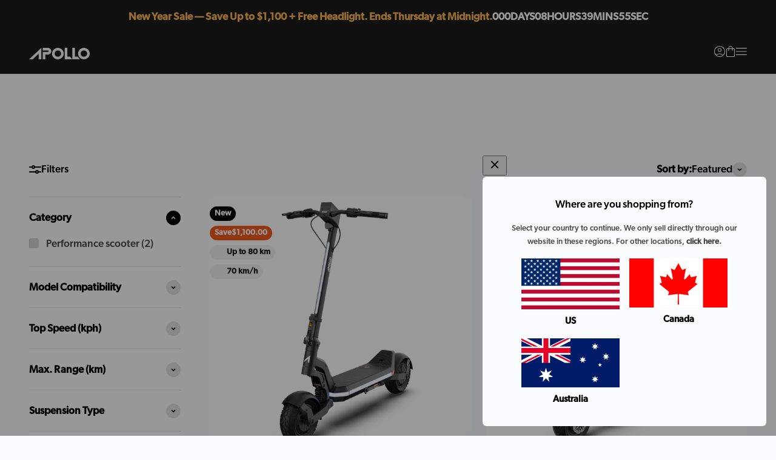

--- FILE ---
content_type: text/html; charset=utf-8
request_url: https://apolloscooters.ca/collections/off-road
body_size: 72812
content:
<!doctype html>

<html
  class="no-js"
  lang="en"
  dir="ltr">
  <head>
<!-- LOOMI SDK -->
<!-- DO NOT EDIT -->
<link
  rel="preconnect"
  href="https://live.visually-io.com/"
  crossorigin>
<link rel="dns-prefetch" href="https://live.visually-io.com/">
  
<link
  href="https://live.visually-io.com/widgets/vsly-preact.min.js?k=js.3081830512&e=2&s=APOLLO_MVMT"
  rel="preload"
  as="script">
<script type="text/javascript" src="https://live.visually-io.com/widgets/vsly-preact.min.js?k=js.3081830512&e=2&s=APOLLO_MVMT"></script>
<link
  href="https://live.visually-io.com/cf/APOLLO_MVMT.js"
  rel="preload"
  as="script">
<link
  href="https://live.visually-io.com/v/visually.js"
  rel="preload"
  as="script">
<script type="text/javascript" src="https://live.visually-io.com/cf/APOLLO_MVMT.js"></script>
<script type="text/javascript" src="https://live.visually-io.com/v/visually.js"></script>
<script
  defer
  type="text/javascript"
  src="https://live.visually-io.com/v/visually-a.js"></script>
<!-- LOOMI SDK -->

    <meta charset="utf-8">
    <meta name="viewport" content="width=device-width, initial-scale=1.0, height=device-height, minimum-scale=1.0, maximum-scale=1.0">
    <meta name="theme-color" content="#1a1a1a">
    
    <title>
      
        Off-Road Electric Scooters | All-Terrain E-Scooters
      
    </title><meta name="description" content="Conquer any terrain with Apollo&#39;s off-road electric scooters. Experience all-terrain riding with powerful, durable e-scooters. Discover more today!"><link rel="canonical" href="https://apolloscooters.ca/collections/off-road"><link rel="shortcut icon" href="//apolloscooters.ca/cdn/shop/files/AP11_-_Apollo_A_Logo_for_Favicon_1.png?v=1710529765&width=96">
      <link rel="apple-touch-icon" href="//apolloscooters.ca/cdn/shop/files/AP11_-_Apollo_A_Logo_for_Favicon_1.png?v=1710529765&width=180"><link rel="preconnect" href="https://cdn.shopify.com">
    <link rel="preconnect" href="https://klaviyo.com">
    <link rel="preconnect" href="https://app.mavenoid.com">
    <link rel="preconnect" href="https://googletagmanager.com">
    <link rel="dns-prefetch" href="cdn.jsdelivr.net"><link rel="preconnect" href="https://fonts.googleapis.com">
    <link
      rel="preconnect"
      href="https://fonts.gstatic.com"
      crossorigin>
    <script src="//apolloscooters.ca/cdn/shop/t/385/assets/es-module-shims.js?v=134396010206255438641767895181" async></script>

    
    <!-- esthetic-ignore-start-->





    
        
        <link
        rel="preload"
        as="image"
        href="//https:apolloscooters.co/blogs/news/riding-safely-on-various-terrains-with-your-electric-scooter,">
    

<!-- esthetic-ignore-end-->
<meta property="og:type" content="website">
  <meta property="og:title" content="OFF-ROAD ELECTRIC SCOOTERS FOR EVERY TRIP"><meta property="og:image" content="http://apolloscooters.ca/cdn/shop/collections/Screenshot_2024-02-02_at_1.06.33_PM.webp?v=1711053569&width=2048">
  <meta property="og:image:secure_url" content="https://apolloscooters.ca/cdn/shop/collections/Screenshot_2024-02-02_at_1.06.33_PM.webp?v=1711053569&width=2048">
  <meta property="og:image:width" content="2500">
  <meta property="og:image:height" content="1464"><meta property="og:description" content="Conquer any terrain with Apollo&#39;s off-road electric scooters. Experience all-terrain riding with powerful, durable e-scooters. Discover more today!"><meta property="og:url" content="https://apolloscooters.ca/collections/off-road">
<meta property="og:site_name" content="Apollo Scooters Canada"><meta name="twitter:card" content="summary"><meta name="twitter:title" content="OFF-ROAD ELECTRIC SCOOTERS FOR EVERY TRIP">
  <meta name="twitter:description" content="Bumpy road? Sandy or rocky ground? With our off-road electric scooters created for special tasks – no road will be impassable for you anymore."><meta name="twitter:image" content="https://apolloscooters.ca/cdn/shop/collections/Screenshot_2024-02-02_at_1.06.33_PM.webp?crop=center&height=1200&v=1711053569&width=1200">
  <meta name="twitter:image:alt" content="OFF-ROAD ELECTRIC SCOOTERS FOR EVERY TRIP">


  <script type="application/json">
    {
      "@context": "https://schema.org",
      "@type": "BreadcrumbList",
  "itemListElement": [{
      "@type": "ListItem",
      "position": 1,
      "name": "Home",
      "item": "https://apolloscooters.ca"
    },{
          "@type": "ListItem",
          "position": 2,
          "name": "OFF-ROAD ELECTRIC SCOOTERS FOR EVERY TRIP",
          "item": "https://apolloscooters.ca/collections/off-road"
        }]
    }
  </script>

<style>@font-face {
    font-family: 'Nimbus';
    src: url('//apolloscooters.ca/cdn/shop/t/385/assets/NimbusSansExtd.woff?v=104052708224920169121767895181') format('woff');
    font-weight: 100 200 300 400 500;
    font-style: normal;
  }
  @font-face {
    font-family: 'Nimbus';
    src: url('//apolloscooters.ca/cdn/shop/t/385/assets/NimbusSanExt-Bol.woff2?v=69977177378494054291767895181') format('woff2')
    , url('//apolloscooters.ca/cdn/shop/t/385/assets/NimbusSanExt-Bol.woff?v=84548') format('woff');
    font-weight: 600 700;
    font-style: normal;
  }

  @font-face {
    font-family: 'Gibson';
    src: url('//apolloscooters.ca/cdn/shop/t/385/assets/Gibson-Book.woff2?v=119364998055486881831767895181') format('woff2')
    , url('//apolloscooters.ca/cdn/shop/t/385/assets/Gibson-Book.woff?v=79009556904138345921767895181') format('woff')
    , url('//apolloscooters.ca/cdn/shop/t/385/assets/Gibson-Book.ttf?v=164981424656027715721767895181') format('truetype')
    , url('//apolloscooters.ca/cdn/shop/t/385/assets/Gibson-Book.eot?v=7609325716942546141767895181') format('embedded-opentype');
    font-style: normal;
    font-weight: 400;
  }
  @font-face {
    font-family: "Gibson";
    src: url('//apolloscooters.ca/cdn/shop/t/385/assets/Gibson-Medium.woff2?v=90048101524046876681767895181') format('woff2')
    , url('//apolloscooters.ca/cdn/shop/t/385/assets/Gibson-Medium.woff?v=80798574184585628831767895181') format('woff')
    , url('//apolloscooters.ca/cdn/shop/t/385/assets/Gibson-Medium.ttf?v=169742839671554992891767895181') format('truetype')
    , url('//apolloscooters.ca/cdn/shop/t/385/assets/Gibson-Medium.eot?v=37101441320420819881767895181') format('embedded-opentype');
    font-style: normal;
    font-weight: 500;
  }

  :root {


    /**
     * ---------------------------------------------------------------------
     * SPACING VARIABLES
     *
     * We are using a spacing inspired from frameworks like Tailwind CSS.
     * ---------------------------------------------------------------------
     */
    --spacing-0-5: 0.125rem;
    /* 2px */
    --spacing-1: 0.25rem;
    /* 4px */
    --spacing-1-5: 0.375rem;
    /* 6px */
    --spacing-2: 0.5rem;
    /* 8px */
    --spacing-2-5: 0.625rem;
    /* 10px */
    --spacing-3: 0.75rem;
    /* 12px */
    --spacing-3-5: 0.875rem;
    /* 14px */
    --spacing-4: 1rem;
    /* 16px */
    --spacing-4-5: 1.125rem;
    /* 18px */
    --spacing-5: 1.25rem;
    /* 20px */
    --spacing-5-5: 1.375rem;
    /* 22px */
    --spacing-6: 1.5rem;
    /* 24px */
    --spacing-6-5: 1.625rem;
    /* 26px */
    --spacing-7: 1.75rem;
    /* 28px */
    --spacing-7-5: 1.875rem;
    /* 30px */
    --spacing-8: 2rem;
    /* 32px */
    --spacing-8-5: 2.125rem;
    /* 34px */
    --spacing-9: 2.25rem;
    /* 36px */
    --spacing-9-5: 2.375rem;
    /* 38px */
    --spacing-10: 2.5rem;
    /* 40px */
    --spacing-11: 2.75rem;
    /* 44px */
    --spacing-12: 3rem;
    /* 48px */
    --spacing-14: 3.5rem;
    /* 56px */
    --spacing-16: 4rem;
    /* 64px */
    --spacing-18: 4.5rem;
    /* 72px */
    --spacing-20: 5rem;
    /* 80px */
    --spacing-24: 6rem;
    /* 96px */
    --spacing-28: 7rem;
    /* 112px */
    --spacing-32: 8rem;
    /* 128px */
    --spacing-36: 9rem;
    /* 144px */
    --spacing-40: 10rem;
    /* 160px */
    --spacing-44: 11rem;
    /* 176px */
    --spacing-48: 12rem;
    /* 192px */
    --spacing-52: 13rem;
    /* 208px */
    --spacing-56: 14rem;
    /* 224px */
    --spacing-60: 15rem;
    /* 240px */
    --spacing-64: 16rem;
    /* 256px */
    --spacing-72: 18rem;
    /* 288px */
    --spacing-80: 20rem;
    /* 320px */
    --spacing-96: 24rem;
    /* 384px */

    /* Container */
    --container-max-width: 1600px;
    --container-narrow-max-width: 1350px;
    --container-gutter: var(--spacing-5);
    --section-outer-spacing-block: var(--spacing-12);
  --section-inner-max-spacing-block: var(--spacing-10);
  --section-inner-spacing-inline: var(--container-gutter);
  --section-stack-spacing-block: var(--spacing-8);

/* Grid gutter */
--grid-gutter: var(--spacing-5);

/* Product list settings */
--product-list-row-gap: var(--spacing-8);
--product-list-column-gap: var(--grid-gutter);

/* Form settings */
--input-gap: var(--spacing-2);
--input-height: 2.625rem;
--input-padding-inline: var(--spacing-4);

/* Other sizes */
--sticky-area-height: calc(var(--sticky-announcement-bar-enabled, 0) * var(--announcement-bar-height, 0px) + var(--sticky-header-enabled, 0) * var(--header-height, 0px));

/* RTL support */
--transform-logical-flip: 1;
--transform-origin-start: left;
--transform-origin-end: right;


/**
     * ---------------------------------------------------------------------
     * TYPOGRAPHY
     * ---------------------------------------------------------------------
     */

/* Font properties */
--heading-font-family: 'Nimbus', 
sans-serif;
--heading-font-weight: 700;
--heading-font-style: normal;
--heading-text-transform: normal;
--heading-letter-spacing: -0.02em;
--text-font-family: 'Gibson', 
sans-serif;
--text-font-weight: 500;
--text-font-style: normal;
--text-letter-spacing: 0.0em;

/* Font sizes */
--text-h0: 2.5rem;
--text-h1: 1.75rem;
--text-h2: 1.5rem;
--text-h3: 1.375rem;
--text-h4: 1.125rem;
--text-h5: 1.125rem;
--text-h6: 1rem;
--text-xs: 0.75rem;
--text-sm: 0.8125rem;
--text-base: 0.9375rem;
--text-lg: 1.1875rem;


/**
     * ---------------------------------------------------------------------
     * COLORS
     * ---------------------------------------------------------------------
     */

/* Color settings */--accent: 0 0 0;
--text-primary: 0 0 0;
--background-primary: 250 252 255;
--dialog-background: 250 252 255;
--border-color: var(--text-color, var(--text-primary)) / 0.12;

/* Button colors */
--button-background-primary: 0 0 0;
--button-text-primary: 255 255 255;
--button-background-secondary: 242 89 30;
--button-text-secondary: 255 255 255;

/* Status colors */
--success-background: 224 244 232;
--success-text: 0 163 65;
--warning-background: 255 246 233;
--warning-text: 255 183 74;
--error-background: 254 231 231;
--error-text: 248 58 58;

/* Product colors */
--on-sale-text: 242 89 30;
--on-sale-badge-background: 242 89 30;
--on-sale-badge-text: 255 255 255;
--sold-out-badge-background: 0 0 0;
--sold-out-badge-text: 255 255 255;
--primary-badge-background: 128 128 128;
--primary-badge-text: 255 255 255;
--star-color: 255 183 74;
--product-card-background: 255 255 255;
--product-card-text: 26 26 26;

/* Header colors */
--header-background: 26 26 26;
--header-text: 255 255 255;

/* Footer colors */
--footer-background: 0 0 0;
--footer-text: 255 255 255;

/* Rounded variables (used for border radius) */
--rounded-xs: 0.25rem;
--rounded-sm: 0.375rem;
--rounded: 0.75rem;
--rounded-lg: 1.5rem;
--rounded-full: 9999px;

--rounded-button: 3.75rem;
--rounded-input: 0.5rem;

/* Box shadow */
--shadow-sm: 0 2px 8px rgb(var(--text-primary) / 0.1);
--shadow: 0 5px 15px rgb(var(--text-primary) / 0.1);
--shadow-md: 0 5px 30px rgb(var(--text-primary) / 0.1);
--shadow-block: 0px18px50
px rgb(var(--text-primary) / 0.1);


/**
     * ---------------------------------------------------------------------
     * OTHER
     * ---------------------------------------------------------------------
     */

--cursor-close-svg-url: url('//apolloscooters.ca/cdn/shop/t/385/assets/cursor-close.svg?v=147174565022153725511767895181');
--cursor-zoom-in-svg-url: url('//apolloscooters.ca/cdn/shop/t/385/assets/cursor-zoom-in.svg?v=154953035094101115921767895182');
--cursor-zoom-out-svg-url: url('//apolloscooters.ca/cdn/shop/t/385/assets/cursor-zoom-out.svg?v=16155520337305705181767895182');
--checkmark-svg-url: url('//apolloscooters.ca/cdn/shop/t/385/assets/checkmark.svg?v=77552481021870063511767895198');
}

[dir="rtl"]:root {
  /* RTL support */
  --transform-logical-flip: -1;
  --transform-origin-start: right;
  --transform-origin-end: left;
}

@media screen and (min-width: 700px) {
  :root {
    /* Typography (font size) */
    --text-h0: 3.25rem;
  --text-h1: 2.25rem;
  --text-h2: 1.75rem;
  --text-h3: 1.625rem;
  --text-h4: 1.25rem;
  --text-h5: 1.25rem;
  --text-h6: 1.125rem;

  --text-xs: 0.8125rem;
  --text-sm: 0.9375rem;
  --text-base: 1.0625rem;
  --text-lg: 1.3125rem;

  /* Spacing */
  --container-gutter: 2rem;
  --section-outer-spacing-block: var(--spacing-16);
  --section-inner-max-spacing-block: var(--spacing-12);
  --section-inner-spacing-inline: var(--spacing-12);
  --section-stack-spacing-block: var(--spacing-12);

/* Grid gutter */
--grid-gutter: var(--spacing-6);

/* Product list settings */
--product-list-row-gap: var(--spacing-12);

/* Form settings */
--input-gap: 1rem;
--input-height: 3.125rem;
--input-padding-inline: var(--spacing-5);
}
}

@media screen and (min-width: 1000px) {
  :root {
    /* Spacing settings */
    --container-gutter: var(--spacing-12);
    --section-outer-spacing-block: var(--spacing-18);
  --section-inner-max-spacing-block: var(--spacing-16);
  --section-inner-spacing-inline: var(--spacing-16);
  --section-stack-spacing-block: var(--spacing-12);
}
}

@media screen and (min-width: 1150px) {
  :root {
    /* Spacing settings */
    --container-gutter: var(--spacing-12);
    --section-outer-spacing-block: var(--spacing-20);
  --section-inner-max-spacing-block: var(--spacing-16);
  --section-inner-spacing-inline: var(--spacing-16);
  --section-stack-spacing-block: var(--spacing-12);
}
}

@media screen and (min-width: 1400px) {
  :root {
    /* Typography (font size) */
    --text-h0: 4rem;
  --text-h1: 3rem;
  --text-h2: 2.5rem;
  --text-h3: 1.75rem;
  --text-h4: 1.5rem;
  --text-h5: 1.25rem;
  --text-h6: 1.25rem;

  --section-outer-spacing-block: var(--spacing-24);
  --section-inner-max-spacing-block: var(--spacing-18);
  --section-inner-spacing-inline: var(--spacing-18);
}
}

@media screen and (min-width: 1600px) {
  :root {
    --section-outer-spacing-block: var(--spacing-24);
  --section-inner-max-spacing-block: var(--spacing-20);
  --section-inner-spacing-inline: var(--spacing-20);
}
}


/**
   * ---------------------------------------------------------------------
   * LIQUID DEPENDANT CSS
   *
   * Our main CSS is Liquid free, but some very specific features depend on
   * theme settings, so we have them here
   * ---------------------------------------------------------------------
   */@media screen and (pointer: fine) {
    .button:not([disabled]):hover,
    .btn:not([disabled]):hover,
    .shopify-payment-button__button--unbranded:not([disabled]):hover {
      --button-background-opacity: 0.85;
    }

    .button--subdued:not([disabled]):hover {
      --button-background: var(--text-color) / .05 !important;
    }
  }</style><style id="custom_css">
  :root {--primary-background-1: #000000;--primary-foreground-1: #FAFCFF;--primary-foreground-2: #FAFCFF;--secondary-background-1: #F2591E;--secondary-foreground-1: #ffffff;--secondary-background-2: #808080;--secondary-foreground-2: #ffffff;}
  @font-face {
    font-family: 'Nimbus';
    src: url('//apolloscooters.ca/cdn/shop/t/385/assets/NimbusSansExtd.woff?v=104052708224920169121767895181') format('woff');
    font-weight: 100 200 300 400 500;
    font-style: normal;
    font-display: swap;
  }
  @font-face {
    font-family: 'Nimbus';
    src: url('//apolloscooters.ca/cdn/shop/t/385/assets/NimbusSanExt-Bol.woff2?v=69977177378494054291767895181') format('woff2')
    , url('//apolloscooters.ca/cdn/shop/t/385/assets/NimbusSanExt-Bol.woff?v=84548') format('woff');
    font-weight: 600 700;
    font-style: normal;
    font-display: swap;
  }

  @font-face {
    font-family: 'Gibson';
    src: url('//apolloscooters.ca/cdn/shop/t/385/assets/Gibson-Book.woff2?v=119364998055486881831767895181') format('woff2')
    , url('//apolloscooters.ca/cdn/shop/t/385/assets/Gibson-Book.woff?v=79009556904138345921767895181') format('woff')
    , url('//apolloscooters.ca/cdn/shop/t/385/assets/Gibson-Book.ttf?v=164981424656027715721767895181') format('truetype')
    , url('//apolloscooters.ca/cdn/shop/t/385/assets/Gibson-Book.eot?v=7609325716942546141767895181') format('embedded-opentype');
    font-style: normal;
    font-weight: 400;
    font-display: swap;
  }
  @font-face {
    font-family: 'Gibson';
    src: url('//apolloscooters.ca/cdn/shop/t/385/assets/Gibson-Medium.woff2?v=90048101524046876681767895181') format('woff2')
    , url('//apolloscooters.ca/cdn/shop/t/385/assets/Gibson-Medium.woff?v=80798574184585628831767895181') format('woff')
    , url('//apolloscooters.ca/cdn/shop/t/385/assets/Gibson-Medium.ttf?v=169742839671554992891767895181') format('truetype')
    , url('//apolloscooters.ca/cdn/shop/t/385/assets/Gibson-Medium.eot?v=37101441320420819881767895181') format('embedded-opentype');
    font-style: normal;
    font-weight: 500;
    font-display: swap;
  }
  :root {
    --heading-font-family: 'Nimbus', 
    sans-serif
     !important;
    --text-font-family: 'Gibson', 
    sans-serif
     !important;
  }

  .content-over-media--xsm {
    --content-over-media-height: 275px;
  }
  .lazy {
    filter: blur(15px);
    transition: all 0.25s ease-in-out;
  }

  .shopify-section--video-custom .lazy.loading,
  .shopify-section--video-custom video-media:not([loaded]) {
    filter: blur(15px);
  }
  .lazy.loaded {
    filter: blur(0px);

  }
  nav summary,
  nav a,
  .navigation-drawer .h1,
  .navigation-drawer .h2,
  .navigation-drawer .h3,
  .navigation-drawer .h4,
  .navigation-drawer .h5,
  .navigation-drawer .h6 {
    font-family: var(--text-font-family) !important;
  }

  .badge--extended {
    width: 80px;
    justify-content: center;
    font-weight: 100;
    text-transform: uppercase;
    line-height: 1rem;
  }
  button[type="submit"] {
    font-size: 0.875rem;
    font-style: normal;
    font-weight: 500;
    line-height: 1.125rem;
  }
  .uppercase {
    text-transform: uppercase;
  }
  .prose a:not(.button):has(.h1) {
    background: linear-gradient(to right, currentColor, currentColor) 0 min(100%) / 100% 1px no-repeat;
  }
  @media screen and (pointer: fine){:is(.link, .prose a:not(.button):has(.h1)):hover {
    background-size: 0 1px;
  }
  .product-quick-add {
    bottom: 4rem;
  }
  @media screen and (min-width: 700px) {
    .product-quick-add {
      bottom: 6rem;
    }
  }

}
</style><script>
  document.documentElement.classList.replace('no-js', 'js');

  // This allows to expose several variables to the global scope, to be used in scripts
  window.themeVariables = {
    settings: {
      showPageTransition: false,
      headingApparition: "split_fade",
      pageType: "collection",
      moneyFormat: "\u003cspan class=transcy-money\u003e${{amount}}\u003c\/span\u003e",
      moneyWithCurrencyFormat: "\u003cspan class=transcy-money\u003e${{amount}} CAD\u003c\/span\u003e",
      currencyCodeEnabled: true,
      cartType: "drawer",
      showDiscount: true,
      discountMode: "saving",
      popupEnabled: false,
      popupAddAllCta: "Add All",
      popupLayoutMode: "stacked"
    },

    strings: {
      accessibilityClose: "Close",
      accessibilityNext: "Next",
      accessibilityPrevious: "Previous",
      addToCartButton: "Add to cart",
      soldOutButton: "Sold out",
      preOrderButton: "Pre-order",
      unavailableButton: "Unavailable",
      closeGallery: "Close gallery",
      zoomGallery: "Zoom",
      errorGallery: "Image cannot be loaded",
      soldOutBadge: "Sold out",
      discountBadge: "Save @@",
      sku: "SKU:",
      searchNoResults: "No results could be found.",
      addOrderNote: "Add order note",
      editOrderNote: "Edit order note",
      shippingEstimatorNoResults: "Sorry, we do not ship to your address.",
      shippingEstimatorOneResult: "There is one shipping rate for your address:",
      shippingEstimatorMultipleResults: "There are several shipping rates for your address:",
      shippingEstimatorError: "One or more error occurred while retrieving shipping rates:"
    },

    breakpoints: {
      'sm': 'screen and (min-width: 700px)',
      'md': 'screen and (min-width: 1000px)',
      'lg': 'screen and (min-width: 1150px)',
      'xl': 'screen and (min-width: 1400px)',

      'sm-max': 'screen and (max-width: 699px)',
      'md-max': 'screen and (max-width: 999px)',
      'lg-max': 'screen and (max-width: 1149px)',
      'xl-max': 'screen and (max-width: 1399px)'
    }
  };// For detecting native share
  document.documentElement.classList.add(`native-share--${navigator.share ? 'enabled' : 'disabled'}`);</script>


  <script type="text/javascript">
    ;window.NREUM||(NREUM={});NREUM.init={distributed_tracing:{enabled:true},privacy:{cookies_enabled:true},ajax:{deny_list:["bam.nr-data.net"]}};

    ;NREUM.loader_config={accountID:"6398367",trustKey:"6398367",agentID:"1386240989",licenseKey:"NRJS-b7953e5d2e4643ef02f",applicationID:"1386240989"};
    ;NREUM.info={beacon:"bam.nr-data.net",errorBeacon:"bam.nr-data.net",licenseKey:"NRJS-b7953e5d2e4643ef02f",applicationID:"1386240989",sa:1};
    ;/*! For license information please see nr-loader-spa-1.281.0.min.js.LICENSE.txt */
    (()=>{var e,t,r={8122:(e,t,r)=>{"use strict";r.d(t,{a:()=>i});var n=r(944);function i(e,t){try{if(!e||"object"!=typeof e)return(0,n.R)(3);if(!t||"object"!=typeof t)return(0,n.R)(4);const r=Object.create(Object.getPrototypeOf(t),Object.getOwnPropertyDescriptors(t)),o=0===Object.keys(r).length?e:r;for(let a in o)if(void 0!==e[a])try{if(null===e[a]){r[a]=null;continue}Array.isArray(e[a])&&Array.isArray(t[a])?r[a]=Array.from(new Set([...e[a],...t[a]])):"object"==typeof e[a]&&"object"==typeof t[a]?r[a]=i(e[a],t[a]):r[a]=e[a]}catch(e){(0,n.R)(1,e)}return r}catch(e){(0,n.R)(2,e)}}},2555:(e,t,r)=>{"use strict";r.d(t,{Vp:()=>c,fn:()=>s,x1:()=>u});var n=r(384),i=r(8122);const o={beacon:n.NT.beacon,errorBeacon:n.NT.errorBeacon,licenseKey:void 0,applicationID:void 0,sa:void 0,queueTime:void 0,applicationTime:void 0,ttGuid:void 0,user:void 0,account:void 0,product:void 0,extra:void 0,jsAttributes:{},userAttributes:void 0,atts:void 0,transactionName:void 0,tNamePlain:void 0},a={};function s(e){try{const t=c(e);return!!t.licenseKey&&!!t.errorBeacon&&!!t.applicationID}catch(e){return!1}}function c(e){if(!e)throw new Error("All info objects require an agent identifier!");if(!a[e])throw new Error("Info for ".concat(e," was never set"));return a[e]}function u(e,t){if(!e)throw new Error("All info objects require an agent identifier!");a[e]=(0,i.a)(t,o);const r=(0,n.nY)(e);r&&(r.info=a[e])}},9417:(e,t,r)=>{"use strict";r.d(t,{D0:()=>p,gD:()=>m,xN:()=>g});var n=r(3333),i=r(993);const o=e=>{if(!e||"string"!=typeof e)return!1;try{document.createDocumentFragment().querySelector(e)}catch{return!1}return!0};var a=r(2614),s=r(944),c=r(384),u=r(8122);const d="[data-nr-mask]",l=()=>{const e={feature_flags:[],experimental:{marks:!1,measures:!1,resources:!1},mask_selector:"*",block_selector:"[data-nr-block]",mask_input_options:{color:!1,date:!1,"datetime-local":!1,email:!1,month:!1,number:!1,range:!1,search:!1,tel:!1,text:!1,time:!1,url:!1,week:!1,textarea:!1,select:!1,password:!0}};return{ajax:{deny_list:void 0,block_internal:!0,enabled:!0,autoStart:!0},distributed_tracing:{enabled:void 0,exclude_newrelic_header:void 0,cors_use_newrelic_header:void 0,cors_use_tracecontext_headers:void 0,allowed_origins:void 0},get feature_flags(){return e.feature_flags},set feature_flags(t){e.feature_flags=t},generic_events:{enabled:!0,autoStart:!0},harvest:{interval:30},jserrors:{enabled:!0,autoStart:!0},logging:{enabled:!0,autoStart:!0,level:i.p_.INFO},metrics:{enabled:!0,autoStart:!0},obfuscate:void 0,page_action:{enabled:!0},page_view_event:{enabled:!0,autoStart:!0},page_view_timing:{enabled:!0,autoStart:!0},performance:{get capture_marks(){return e.feature_flags.includes(n.$v.MARKS)||e.experimental.marks},set capture_marks(t){e.experimental.marks=t},get capture_measures(){return e.feature_flags.includes(n.$v.MEASURES)||e.experimental.measures},set capture_measures(t){e.experimental.measures=t},capture_detail:!0,resources:{get enabled(){return e.feature_flags.includes(n.$v.RESOURCES)||e.experimental.resources},set enabled(t){e.experimental.resources=t},asset_types:[],first_party_domains:[],ignore_newrelic:!0}},privacy:{cookies_enabled:!0},proxy:{assets:void 0,beacon:void 0},session:{expiresMs:a.wk,inactiveMs:a.BB},session_replay:{autoStart:!0,enabled:!1,preload:!1,sampling_rate:10,error_sampling_rate:100,collect_fonts:!1,inline_images:!1,fix_stylesheets:!0,mask_all_inputs:!0,get mask_text_selector(){return e.mask_selector},set mask_text_selector(t){o(t)?e.mask_selector="".concat(t,",").concat(d):""===t||null===t?e.mask_selector=d:(0,s.R)(5,t)},get block_class(){return"nr-block"},get ignore_class(){return"nr-ignore"},get mask_text_class(){return"nr-mask"},get block_selector(){return e.block_selector},set block_selector(t){o(t)?e.block_selector+=",".concat(t):""!==t&&(0,s.R)(6,t)},get mask_input_options(){return e.mask_input_options},set mask_input_options(t){t&&"object"==typeof t?e.mask_input_options={...t,password:!0}:(0,s.R)(7,t)}},session_trace:{enabled:!0,autoStart:!0},soft_navigations:{enabled:!0,autoStart:!0},spa:{enabled:!0,autoStart:!0},ssl:void 0,user_actions:{enabled:!0,elementAttributes:["id","className","tagName","type"]}}},f={},h="All configuration objects require an agent identifier!";function p(e){if(!e)throw new Error(h);if(!f[e])throw new Error("Configuration for ".concat(e," was never set"));return f[e]}function g(e,t){if(!e)throw new Error(h);f[e]=(0,u.a)(t,l());const r=(0,c.nY)(e);r&&(r.init=f[e])}function m(e,t){if(!e)throw new Error(h);var r=p(e);if(r){for(var n=t.split("."),i=0;i<n.length-1;i++)if("object"!=typeof(r=r[n[i]]))return;r=r[n[n.length-1]]}return r}},5603:(e,t,r)=>{"use strict";r.d(t,{a:()=>c,o:()=>s});var n=r(384),i=r(8122);const o={accountID:void 0,trustKey:void 0,agentID:void 0,licenseKey:void 0,applicationID:void 0,xpid:void 0},a={};function s(e){if(!e)throw new Error("All loader-config objects require an agent identifier!");if(!a[e])throw new Error("LoaderConfig for ".concat(e," was never set"));return a[e]}function c(e,t){if(!e)throw new Error("All loader-config objects require an agent identifier!");a[e]=(0,i.a)(t,o);const r=(0,n.nY)(e);r&&(r.loader_config=a[e])}},3371:(e,t,r)=>{"use strict";r.d(t,{V:()=>f,f:()=>l});var n=r(8122),i=r(384),o=r(6154),a=r(9324);let s=0;const c={buildEnv:a.F3,distMethod:a.Xs,version:a.xv,originTime:o.WN},u={customTransaction:void 0,disabled:!1,isolatedBacklog:!1,loaderType:void 0,maxBytes:3e4,onerror:void 0,ptid:void 0,releaseIds:{},appMetadata:{},session:void 0,denyList:void 0,timeKeeper:void 0,obfuscator:void 0,harvester:void 0},d={};function l(e){if(!e)throw new Error("All runtime objects require an agent identifier!");if(!d[e])throw new Error("Runtime for ".concat(e," was never set"));return d[e]}function f(e,t){if(!e)throw new Error("All runtime objects require an agent identifier!");d[e]={...(0,n.a)(t,u),...c},Object.hasOwnProperty.call(d[e],"harvestCount")||Object.defineProperty(d[e],"harvestCount",{get:()=>++s});const r=(0,i.nY)(e);r&&(r.runtime=d[e])}},9324:(e,t,r)=>{"use strict";r.d(t,{F3:()=>i,Xs:()=>o,Yq:()=>a,xv:()=>n});const n="1.281.0",i="PROD",o="CDN",a="^2.0.0-alpha.17"},6154:(e,t,r)=>{"use strict";r.d(t,{A4:()=>s,OF:()=>d,RI:()=>i,WN:()=>h,bv:()=>o,gm:()=>a,lR:()=>f,m:()=>u,mw:()=>c,sb:()=>l});var n=r(1863);const i="undefined"!=typeof window&&!!window.document,o="undefined"!=typeof WorkerGlobalScope&&("undefined"!=typeof self&&self instanceof WorkerGlobalScope&&self.navigator instanceof WorkerNavigator||"undefined"!=typeof globalThis&&globalThis instanceof WorkerGlobalScope&&globalThis.navigator instanceof WorkerNavigator),a=i?window:"undefined"!=typeof WorkerGlobalScope&&("undefined"!=typeof self&&self instanceof WorkerGlobalScope&&self||"undefined"!=typeof globalThis&&globalThis instanceof WorkerGlobalScope&&globalThis),s="complete"===a?.document?.readyState,c=Boolean("hidden"===a?.document?.visibilityState),u=""+a?.location,d=/iPad|iPhone|iPod/.test(a.navigator?.userAgent),l=d&&"undefined"==typeof SharedWorker,f=(()=>{const e=a.navigator?.userAgent?.match(/Firefox[/\s](\d+\.\d+)/);return Array.isArray(e)&&e.length>=2?+e[1]:0})(),h=Date.now()-(0,n.t)()},7295:(e,t,r)=>{"use strict";r.d(t,{Xv:()=>a,gX:()=>i,iW:()=>o});var n=[];function i(e){if(!e||o(e))return!1;if(0===n.length)return!0;for(var t=0;t<n.length;t++){var r=n[t];if("*"===r.hostname)return!1;if(s(r.hostname,e.hostname)&&c(r.pathname,e.pathname))return!1}return!0}function o(e){return void 0===e.hostname}function a(e){if(n=[],e&&e.length)for(var t=0;t<e.length;t++){let r=e[t];if(!r)continue;0===r.indexOf("http://")?r=r.substring(7):0===r.indexOf("https://")&&(r=r.substring(8));const i=r.indexOf("/");let o,a;i>0?(o=r.substring(0,i),a=r.substring(i)):(o=r,a="");let[s]=o.split(":");n.push({hostname:s,pathname:a})}}function s(e,t){return!(e.length>t.length)&&t.indexOf(e)===t.length-e.length}function c(e,t){return 0===e.indexOf("/")&&(e=e.substring(1)),0===t.indexOf("/")&&(t=t.substring(1)),""===e||e===t}},1687:(e,t,r)=>{"use strict";r.d(t,{Ak:()=>c,Ze:()=>l,x3:()=>u});var n=r(7836),i=r(3606),o=r(860),a=r(2646);const s={};function c(e,t){const r={staged:!1,priority:o.P3[t]||0};d(e),s[e].get(t)||s[e].set(t,r)}function u(e,t){e&&s[e]&&(s[e].get(t)&&s[e].delete(t),h(e,t,!1),s[e].size&&f(e))}function d(e){if(!e)throw new Error("agentIdentifier required");s[e]||(s[e]=new Map)}function l(e="",t="feature",r=!1){if(d(e),!e||!s[e].get(t)||r)return h(e,t);s[e].get(t).staged=!0,f(e)}function f(e){const t=Array.from(s[e]);t.every((([e,t])=>t.staged))&&(t.sort(((e,t)=>e[1].priority-t[1].priority)),t.forEach((([t])=>{s[e].delete(t),h(e,t)})))}function h(e,t,r=!0){const o=e?n.ee.get(e):n.ee,s=i.i.handlers;if(!o.aborted&&o.backlog&&s){if(r){const e=o.backlog[t],r=s[t];if(r){for(let t=0;e&&t<e.length;++t)p(e[t],r);Object.entries(r).forEach((([e,t])=>{Object.values(t||{}).forEach((t=>{t[0]?.on&&t[0]?.context()instanceof a.y&&t[0].on(e,t[1])}))}))}}o.isolatedBacklog||delete s[t],o.backlog[t]=null,o.emit("drain-"+t,[])}}function p(e,t){var r=e[1];Object.values(t[r]||{}).forEach((t=>{var r=e[0];if(t[0]===r){var n=t[1],i=e[3],o=e[2];n.apply(i,o)}}))}},7836:(e,t,r)=>{"use strict";r.d(t,{P:()=>c,ee:()=>u});var n=r(384),i=r(8990),o=r(3371),a=r(2646),s=r(5607);const c="nr@context:".concat(s.W),u=function e(t,r){var n={},s={},d={},l=!1;try{l=16===r.length&&(0,o.f)(r).isolatedBacklog}catch(e){}var f={on:p,addEventListener:p,removeEventListener:function(e,t){var r=n[e];if(!r)return;for(var i=0;i<r.length;i++)r[i]===t&&r.splice(i,1)},emit:function(e,r,n,i,o){!1!==o&&(o=!0);if(u.aborted&&!i)return;t&&o&&t.emit(e,r,n);for(var a=h(n),c=g(e),d=c.length,l=0;l<d;l++)c[l].apply(a,r);var p=v()[s[e]];p&&p.push([f,e,r,a]);return a},get:m,listeners:g,context:h,buffer:function(e,t){const r=v();if(t=t||"feature",f.aborted)return;Object.entries(e||{}).forEach((([e,n])=>{s[n]=t,t in r||(r[t]=[])}))},abort:function(){f._aborted=!0,Object.keys(f.backlog).forEach((e=>{delete f.backlog[e]}))},isBuffering:function(e){return!!v()[s[e]]},debugId:r,backlog:l?{}:t&&"object"==typeof t.backlog?t.backlog:{},isolatedBacklog:l};return Object.defineProperty(f,"aborted",{get:()=>{let e=f._aborted||!1;return e||(t&&(e=t.aborted),e)}}),f;function h(e){return e&&e instanceof a.y?e:e?(0,i.I)(e,c,(()=>new a.y(c))):new a.y(c)}function p(e,t){n[e]=g(e).concat(t)}function g(e){return n[e]||[]}function m(t){return d[t]=d[t]||e(f,t)}function v(){return f.backlog}}(void 0,"globalEE"),d=(0,n.Zm)();d.ee||(d.ee=u)},2646:(e,t,r)=>{"use strict";r.d(t,{y:()=>n});class n{constructor(e){this.contextId=e}}},9908:(e,t,r)=>{"use strict";r.d(t,{d:()=>n,p:()=>i});var n=r(7836).ee.get("handle");function i(e,t,r,i,o){o?(o.buffer([e],i),o.emit(e,t,r)):(n.buffer([e],i),n.emit(e,t,r))}},3606:(e,t,r)=>{"use strict";r.d(t,{i:()=>o});var n=r(9908);o.on=a;var i=o.handlers={};function o(e,t,r,o){a(o||n.d,i,e,t,r)}function a(e,t,r,i,o){o||(o="feature"),e||(e=n.d);var a=t[o]=t[o]||{};(a[r]=a[r]||[]).push([e,i])}},3878:(e,t,r)=>{"use strict";function n(e,t){return{capture:e,passive:!1,signal:t}}function i(e,t,r=!1,i){window.addEventListener(e,t,n(r,i))}function o(e,t,r=!1,i){document.addEventListener(e,t,n(r,i))}r.d(t,{DD:()=>o,jT:()=>n,sp:()=>i})},5607:(e,t,r)=>{"use strict";r.d(t,{W:()=>n});const n=(0,r(9566).bz)()},9566:(e,t,r)=>{"use strict";r.d(t,{LA:()=>s,ZF:()=>c,bz:()=>a,el:()=>u});var n=r(6154);const i="xxxxxxxx-xxxx-4xxx-yxxx-xxxxxxxxxxxx";function o(e,t){return e?15&e[t]:16*Math.random()|0}function a(){const e=n.gm?.crypto||n.gm?.msCrypto;let t,r=0;return e&&e.getRandomValues&&(t=e.getRandomValues(new Uint8Array(30))),i.split("").map((e=>"x"===e?o(t,r++).toString(16):"y"===e?(3&o()|8).toString(16):e)).join("")}function s(e){const t=n.gm?.crypto||n.gm?.msCrypto;let r,i=0;t&&t.getRandomValues&&(r=t.getRandomValues(new Uint8Array(e)));const a=[];for(var s=0;s<e;s++)a.push(o(r,i++).toString(16));return a.join("")}function c(){return s(16)}function u(){return s(32)}},2614:(e,t,r)=>{"use strict";r.d(t,{BB:()=>a,H3:()=>n,g:()=>u,iL:()=>c,tS:()=>s,uh:()=>i,wk:()=>o});const n="NRBA",i="SESSION",o=144e5,a=18e5,s={STARTED:"session-started",PAUSE:"session-pause",RESET:"session-reset",RESUME:"session-resume",UPDATE:"session-update"},c={SAME_TAB:"same-tab",CROSS_TAB:"cross-tab"},u={OFF:0,FULL:1,ERROR:2}},1863:(e,t,r)=>{"use strict";function n(){return Math.floor(performance.now())}r.d(t,{t:()=>n})},7485:(e,t,r)=>{"use strict";r.d(t,{D:()=>i});var n=r(6154);function i(e){if(0===(e||"").indexOf("data:"))return{protocol:"data"};try{const t=new URL(e,location.href),r={port:t.port,hostname:t.hostname,pathname:t.pathname,search:t.search,protocol:t.protocol.slice(0,t.protocol.indexOf(":")),sameOrigin:t.protocol===n.gm?.location?.protocol&&t.host===n.gm?.location?.host};return r.port&&""!==r.port||("http:"===t.protocol&&(r.port="80"),"https:"===t.protocol&&(r.port="443")),r.pathname&&""!==r.pathname?r.pathname.startsWith("/")||(r.pathname="/".concat(r.pathname)):r.pathname="/",r}catch(e){return{}}}},944:(e,t,r)=>{"use strict";function n(e,t){"function"==typeof console.debug&&console.debug("New Relic Warning: https://github.com/newrelic/newrelic-browser-agent/blob/main/docs/warning-codes.md#".concat(e),t)}r.d(t,{R:()=>n})},5284:(e,t,r)=>{"use strict";r.d(t,{t:()=>c,B:()=>s});var n=r(7836),i=r(6154);const o="newrelic";const a=new Set,s={};function c(e,t){const r=n.ee.get(t);s[t]??={},e&&"object"==typeof e&&(a.has(t)||(r.emit("rumresp",[e]),s[t]=e,a.add(t),function(e={}){try{i.gm.dispatchEvent(new CustomEvent(o,{detail:e}))}catch(e){}}({loaded:!0})))}},8990:(e,t,r)=>{"use strict";r.d(t,{I:()=>i});var n=Object.prototype.hasOwnProperty;function i(e,t,r){if(n.call(e,t))return e[t];var i=r();if(Object.defineProperty&&Object.keys)try{return Object.defineProperty(e,t,{value:i,writable:!0,enumerable:!1}),i}catch(e){}return e[t]=i,i}},6389:(e,t,r)=>{"use strict";function n(e,t=500,r={}){const n=r?.leading||!1;let i;return(...r)=>{n&&void 0===i&&(e.apply(this,r),i=setTimeout((()=>{i=clearTimeout(i)}),t)),n||(clearTimeout(i),i=setTimeout((()=>{e.apply(this,r)}),t))}}function i(e){let t=!1;return(...r)=>{t||(t=!0,e.apply(this,r))}}r.d(t,{J:()=>i,s:()=>n})},3304:(e,t,r)=>{"use strict";r.d(t,{A:()=>o});var n=r(7836);const i=()=>{const e=new WeakSet;return(t,r)=>{if("object"==typeof r&&null!==r){if(e.has(r))return;e.add(r)}return r}};function o(e){try{return JSON.stringify(e,i())??""}catch(e){try{n.ee.emit("internal-error",[e])}catch(e){}return""}}},5289:(e,t,r)=>{"use strict";r.d(t,{GG:()=>o,sB:()=>a});var n=r(3878);function i(){return"undefined"==typeof document||"complete"===document.readyState}function o(e,t){if(i())return e();(0,n.sp)("load",e,t)}function a(e){if(i())return e();(0,n.DD)("DOMContentLoaded",e)}},384:(e,t,r)=>{"use strict";r.d(t,{NT:()=>o,US:()=>d,Zm:()=>a,bQ:()=>c,dV:()=>s,nY:()=>u,pV:()=>l});var n=r(6154),i=r(1863);const o={beacon:"bam.nr-data.net",errorBeacon:"bam.nr-data.net"};function a(){return n.gm.NREUM||(n.gm.NREUM={}),void 0===n.gm.newrelic&&(n.gm.newrelic=n.gm.NREUM),n.gm.NREUM}function s(){let e=a();return e.o||(e.o={ST:n.gm.setTimeout,SI:n.gm.setImmediate,CT:n.gm.clearTimeout,XHR:n.gm.XMLHttpRequest,REQ:n.gm.Request,EV:n.gm.Event,PR:n.gm.Promise,MO:n.gm.MutationObserver,FETCH:n.gm.fetch,WS:n.gm.WebSocket}),e}function c(e,t){let r=a();r.initializedAgents??={},t.initializedAt={ms:(0,i.t)(),date:new Date},r.initializedAgents[e]=t}function u(e){let t=a();return t.initializedAgents?.[e]}function d(e,t){a()[e]=t}function l(){return function(){let e=a();const t=e.info||{};e.info={beacon:o.beacon,errorBeacon:o.errorBeacon,...t}}(),function(){let e=a();const t=e.init||{};e.init={...t}}(),s(),function(){let e=a();const t=e.loader_config||{};e.loader_config={...t}}(),a()}},2843:(e,t,r)=>{"use strict";r.d(t,{u:()=>i});var n=r(3878);function i(e,t=!1,r,i){(0,n.DD)("visibilitychange",(function(){if(t)return void("hidden"===document.visibilityState&&e());e(document.visibilityState)}),r,i)}},8139:(e,t,r)=>{"use strict";r.d(t,{u:()=>f});var n=r(7836),i=r(3434),o=r(8990),a=r(6154);const s={},c=a.gm.XMLHttpRequest,u="addEventListener",d="removeEventListener",l="nr@wrapped:".concat(n.P);function f(e){var t=function(e){return(e||n.ee).get("events")}(e);if(s[t.debugId]++)return t;s[t.debugId]=1;var r=(0,i.YM)(t,!0);function f(e){r.inPlace(e,[u,d],"-",p)}function p(e,t){return e[1]}return"getPrototypeOf"in Object&&(a.RI&&h(document,f),c&&h(c.prototype,f),h(a.gm,f)),t.on(u+"-start",(function(e,t){var n=e[1];if(null!==n&&("function"==typeof n||"object"==typeof n)){var i=(0,o.I)(n,l,(function(){var e={object:function(){if("function"!=typeof n.handleEvent)return;return n.handleEvent.apply(n,arguments)},function:n}[typeof n];return e?r(e,"fn-",null,e.name||"anonymous"):n}));this.wrapped=e[1]=i}})),t.on(d+"-start",(function(e){e[1]=this.wrapped||e[1]})),t}function h(e,t,...r){let n=e;for(;"object"==typeof n&&!Object.prototype.hasOwnProperty.call(n,u);)n=Object.getPrototypeOf(n);n&&t(n,...r)}},3434:(e,t,r)=>{"use strict";r.d(t,{Jt:()=>o,YM:()=>c});var n=r(7836),i=r(5607);const o="nr@original:".concat(i.W);var a=Object.prototype.hasOwnProperty,s=!1;function c(e,t){return e||(e=n.ee),r.inPlace=function(e,t,n,i,o){n||(n="");const a="-"===n.charAt(0);for(let s=0;s<t.length;s++){const c=t[s],u=e[c];d(u)||(e[c]=r(u,a?c+n:n,i,c,o))}},r.flag=o,r;function r(t,r,n,s,c){return d(t)?t:(r||(r=""),nrWrapper[o]=t,function(e,t,r){if(Object.defineProperty&&Object.keys)try{return Object.keys(e).forEach((function(r){Object.defineProperty(t,r,{get:function(){return e[r]},set:function(t){return e[r]=t,t}})})),t}catch(e){u([e],r)}for(var n in e)a.call(e,n)&&(t[n]=e[n])}(t,nrWrapper,e),nrWrapper);function nrWrapper(){var o,a,d,l;try{a=this,o=[...arguments],d="function"==typeof n?n(o,a):n||{}}catch(t){u([t,"",[o,a,s],d],e)}i(r+"start",[o,a,s],d,c);try{return l=t.apply(a,o)}catch(e){throw i(r+"err",[o,a,e],d,c),e}finally{i(r+"end",[o,a,l],d,c)}}}function i(r,n,i,o){if(!s||t){var a=s;s=!0;try{e.emit(r,n,i,t,o)}catch(t){u([t,r,n,i],e)}s=a}}}function u(e,t){t||(t=n.ee);try{t.emit("internal-error",e)}catch(e){}}function d(e){return!(e&&"function"==typeof e&&e.apply&&!e[o])}},9300:(e,t,r)=>{"use strict";r.d(t,{T:()=>n});const n=r(860).K7.ajax},3333:(e,t,r)=>{"use strict";r.d(t,{$v:()=>u,TZ:()=>n,Zp:()=>i,kd:()=>c,mq:()=>s,nf:()=>a,qN:()=>o});const n=r(860).K7.genericEvents,i=["auxclick","click","copy","keydown","paste","scrollend"],o=["focus","blur"],a=4,s=1e3,c=["PageAction","UserAction","BrowserPerformance"],u={MARKS:"experimental.marks",MEASURES:"experimental.measures",RESOURCES:"experimental.resources"}},6774:(e,t,r)=>{"use strict";r.d(t,{T:()=>n});const n=r(860).K7.jserrors},993:(e,t,r)=>{"use strict";r.d(t,{ET:()=>o,TZ:()=>a,p_:()=>i});var n=r(860);const i={ERROR:"ERROR",WARN:"WARN",INFO:"INFO",DEBUG:"DEBUG",TRACE:"TRACE"},o="log",a=n.K7.logging},3785:(e,t,r)=>{"use strict";r.d(t,{R:()=>c,b:()=>u});var n=r(9908),i=r(1863),o=r(860),a=r(3969),s=r(993);function c(e,t,r={},c=s.p_.INFO){(0,n.p)(a.xV,["API/logging/".concat(c.toLowerCase(),"/called")],void 0,o.K7.metrics,e),(0,n.p)(s.ET,[(0,i.t)(),t,r,c],void 0,o.K7.logging,e)}function u(e){return"string"==typeof e&&Object.values(s.p_).some((t=>t===e.toUpperCase().trim()))}},3969:(e,t,r)=>{"use strict";r.d(t,{TZ:()=>n,XG:()=>s,rs:()=>i,xV:()=>a,z_:()=>o});const n=r(860).K7.metrics,i="sm",o="cm",a="storeSupportabilityMetrics",s="storeEventMetrics"},6630:(e,t,r)=>{"use strict";r.d(t,{T:()=>n});const n=r(860).K7.pageViewEvent},782:(e,t,r)=>{"use strict";r.d(t,{T:()=>n});const n=r(860).K7.pageViewTiming},6344:(e,t,r)=>{"use strict";r.d(t,{BB:()=>d,G4:()=>o,Qb:()=>l,TZ:()=>i,Ug:()=>a,_s:()=>s,bc:()=>u,yP:()=>c});var n=r(2614);const i=r(860).K7.sessionReplay,o={RECORD:"recordReplay",PAUSE:"pauseReplay",REPLAY_RUNNING:"replayRunning",ERROR_DURING_REPLAY:"errorDuringReplay"},a=.12,s={DomContentLoaded:0,Load:1,FullSnapshot:2,IncrementalSnapshot:3,Meta:4,Custom:5},c={[n.g.ERROR]:15e3,[n.g.FULL]:3e5,[n.g.OFF]:0},u={RESET:{message:"Session was reset",sm:"Reset"},IMPORT:{message:"Recorder failed to import",sm:"Import"},TOO_MANY:{message:"429: Too Many Requests",sm:"Too-Many"},TOO_BIG:{message:"Payload was too large",sm:"Too-Big"},CROSS_TAB:{message:"Session Entity was set to OFF on another tab",sm:"Cross-Tab"},ENTITLEMENTS:{message:"Session Replay is not allowed and will not be started",sm:"Entitlement"}},d=5e3,l={API:"api"}},5270:(e,t,r)=>{"use strict";r.d(t,{Aw:()=>c,CT:()=>u,SR:()=>s});var n=r(384),i=r(9417),o=r(7767),a=r(6154);function s(e){return!!(0,n.dV)().o.MO&&(0,o.V)(e)&&!0===(0,i.gD)(e,"session_trace.enabled")}function c(e){return!0===(0,i.gD)(e,"session_replay.preload")&&s(e)}function u(e,t){const r=t.correctAbsoluteTimestamp(e);return{originalTimestamp:e,correctedTimestamp:r,timestampDiff:e-r,originTime:a.WN,correctedOriginTime:t.correctedOriginTime,originTimeDiff:Math.floor(a.WN-t.correctedOriginTime)}}},3738:(e,t,r)=>{"use strict";r.d(t,{He:()=>i,Kp:()=>s,Lc:()=>u,Rz:()=>d,TZ:()=>n,bD:()=>o,d3:()=>a,jx:()=>l,uP:()=>c});const n=r(860).K7.sessionTrace,i="bstResource",o="resource",a="-start",s="-end",c="fn"+a,u="fn"+s,d="pushState",l=1e3},3962:(e,t,r)=>{"use strict";r.d(t,{AM:()=>o,O2:()=>c,Qu:()=>u,TZ:()=>s,ih:()=>d,pP:()=>a,tC:()=>i});var n=r(860);const i=["click","keydown","submit","popstate"],o="api",a="initialPageLoad",s=n.K7.softNav,c={INITIAL_PAGE_LOAD:"",ROUTE_CHANGE:1,UNSPECIFIED:2},u={INTERACTION:1,AJAX:2,CUSTOM_END:3,CUSTOM_TRACER:4},d={IP:"in progress",FIN:"finished",CAN:"cancelled"}},7378:(e,t,r)=>{"use strict";r.d(t,{$p:()=>x,BR:()=>b,Kp:()=>R,L3:()=>y,Lc:()=>c,NC:()=>o,SG:()=>d,TZ:()=>i,U6:()=>p,UT:()=>m,d3:()=>w,dT:()=>f,e5:()=>T,gx:()=>v,l9:()=>l,oW:()=>h,op:()=>g,rw:()=>u,tH:()=>A,uP:()=>s,wW:()=>E,xq:()=>a});var n=r(384);const i=r(860).K7.spa,o=["click","submit","keypress","keydown","keyup","change"],a=999,s="fn-start",c="fn-end",u="cb-start",d="api-ixn-",l="remaining",f="interaction",h="spaNode",p="jsonpNode",g="fetch-start",m="fetch-done",v="fetch-body-",b="jsonp-end",y=(0,n.dV)().o.ST,w="-start",R="-end",x="-body",E="cb"+R,T="jsTime",A="fetch"},4234:(e,t,r)=>{"use strict";r.d(t,{W:()=>o});var n=r(7836),i=r(1687);class o{constructor(e,t){this.agentIdentifier=e,this.ee=n.ee.get(e),this.featureName=t,this.blocked=!1}deregisterDrain(){(0,i.x3)(this.agentIdentifier,this.featureName)}}},7767:(e,t,r)=>{"use strict";r.d(t,{V:()=>o});var n=r(9417),i=r(6154);const o=e=>i.RI&&!0===(0,n.gD)(e,"privacy.cookies_enabled")},425:(e,t,r)=>{"use strict";r.d(t,{j:()=>j});var n=r(860),i=r(2555),o=r(3371),a=r(9908),s=r(7836),c=r(1687),u=r(5289),d=r(6154),l=r(944),f=r(3969),h=r(384),p=r(6344);const g=["setErrorHandler","finished","addToTrace","addRelease","recordCustomEvent","addPageAction","setCurrentRouteName","setPageViewName","setCustomAttribute","interaction","noticeError","setUserId","setApplicationVersion","start",p.G4.RECORD,p.G4.PAUSE,"log","wrapLogger"],m=["setErrorHandler","finished","addToTrace","addRelease"];var v=r(1863),b=r(2614),y=r(993),w=r(3785),R=r(2646),x=r(3434);const E=new Map;function T(e,t,r,n){if("object"!=typeof t||!t||"string"!=typeof r||!r||"function"!=typeof t[r])return(0,l.R)(29);const i=function(e){return(e||s.ee).get("logger")}(e),o=(0,x.YM)(i),a=new R.y(s.P);a.level=n.level,a.customAttributes=n.customAttributes;const c=t[r]?.[x.Jt]||t[r];return E.set(c,a),o.inPlace(t,[r],"wrap-logger-",(()=>E.get(c))),i}function A(){const e=(0,h.pV)();g.forEach((t=>{e[t]=(...r)=>function(t,...r){let n=[];return Object.values(e.initializedAgents).forEach((e=>{e&&e.api?e.exposed&&e.api[t]&&n.push(e.api[t](...r)):(0,l.R)(38,t)})),n.length>1?n:n[0]}(t,...r)}))}const S={};var N=r(9417),_=r(5603),O=r(5284);const I=e=>{const t=e.startsWith("http");e+="/",r.p=t?e:"https://"+e};let P=!1;function j(e,t={},g,R){let{init:x,info:E,loader_config:j,runtime:C={},exposed:k=!0}=t;C.loaderType=g;const L=(0,h.pV)();E||(x=L.init,E=L.info,j=L.loader_config),(0,N.xN)(e.agentIdentifier,x||{}),(0,_.a)(e.agentIdentifier,j||{}),E.jsAttributes??={},d.bv&&(E.jsAttributes.isWorker=!0),(0,i.x1)(e.agentIdentifier,E);const H=(0,N.D0)(e.agentIdentifier),M=[E.beacon,E.errorBeacon];P||(H.proxy.assets&&(I(H.proxy.assets),M.push(H.proxy.assets)),H.proxy.beacon&&M.push(H.proxy.beacon),A(),(0,h.US)("activatedFeatures",O.B),e.runSoftNavOverSpa&&=!0===H.soft_navigations.enabled&&H.feature_flags.includes("soft_nav")),C.denyList=[...H.ajax.deny_list||[],...H.ajax.block_internal?M:[]],C.ptid=e.agentIdentifier,(0,o.V)(e.agentIdentifier,C),e.ee=s.ee.get(e.agentIdentifier),void 0===e.api&&(e.api=function(e,t,h=!1){t||(0,c.Ak)(e,"api");const g={};var R=s.ee.get(e),x=R.get("tracer");S[e]=b.g.OFF,R.on(p.G4.REPLAY_RUNNING,(t=>{S[e]=t}));var E="api-",A=E+"ixn-";function N(t,r,n,o){const a=(0,i.Vp)(e);return null===r?delete a.jsAttributes[t]:(0,i.x1)(e,{...a,jsAttributes:{...a.jsAttributes,[t]:r}}),I(E,n,!0,o||null===r?"session":void 0)(t,r)}function _(){}g.log=function(e,{customAttributes:t={},level:r=y.p_.INFO}={}){(0,a.p)(f.xV,["API/log/called"],void 0,n.K7.metrics,R),(0,w.R)(R,e,t,r)},g.wrapLogger=(e,t,{customAttributes:r={},level:i=y.p_.INFO}={})=>{(0,a.p)(f.xV,["API/wrapLogger/called"],void 0,n.K7.metrics,R),T(R,e,t,{customAttributes:r,level:i})},m.forEach((e=>{g[e]=I(E,e,!0,"api")})),g.addPageAction=I(E,"addPageAction",!0,n.K7.genericEvents),g.recordCustomEvent=I(E,"recordCustomEvent",!0,n.K7.genericEvents),g.setPageViewName=function(t,r){if("string"==typeof t)return"/"!==t.charAt(0)&&(t="/"+t),(0,o.f)(e).customTransaction=(r||"http://custom.transaction")+t,I(E,"setPageViewName",!0)()},g.setCustomAttribute=function(e,t,r=!1){if("string"==typeof e){if(["string","number","boolean"].includes(typeof t)||null===t)return N(e,t,"setCustomAttribute",r);(0,l.R)(40,typeof t)}else(0,l.R)(39,typeof e)},g.setUserId=function(e){if("string"==typeof e||null===e)return N("enduser.id",e,"setUserId",!0);(0,l.R)(41,typeof e)},g.setApplicationVersion=function(e){if("string"==typeof e||null===e)return N("application.version",e,"setApplicationVersion",!1);(0,l.R)(42,typeof e)},g.start=()=>{try{(0,a.p)(f.xV,["API/start/called"],void 0,n.K7.metrics,R),R.emit("manual-start-all")}catch(e){(0,l.R)(23,e)}},g[p.G4.RECORD]=function(){(0,a.p)(f.xV,["API/recordReplay/called"],void 0,n.K7.metrics,R),(0,a.p)(p.G4.RECORD,[],void 0,n.K7.sessionReplay,R)},g[p.G4.PAUSE]=function(){(0,a.p)(f.xV,["API/pauseReplay/called"],void 0,n.K7.metrics,R),(0,a.p)(p.G4.PAUSE,[],void 0,n.K7.sessionReplay,R)},g.interaction=function(e){return(new _).get("object"==typeof e?e:{})};const O=_.prototype={createTracer:function(e,t){var r={},i=this,o="function"==typeof t;return(0,a.p)(f.xV,["API/createTracer/called"],void 0,n.K7.metrics,R),h||(0,a.p)(A+"tracer",[(0,v.t)(),e,r],i,n.K7.spa,R),function(){if(x.emit((o?"":"no-")+"fn-start",[(0,v.t)(),i,o],r),o)try{return t.apply(this,arguments)}catch(e){const t="string"==typeof e?new Error(e):e;throw x.emit("fn-err",[arguments,this,t],r),t}finally{x.emit("fn-end",[(0,v.t)()],r)}}}};function I(e,t,r,i){return function(){return(0,a.p)(f.xV,["API/"+t+"/called"],void 0,n.K7.metrics,R),i&&(0,a.p)(e+t,[r?(0,v.t)():performance.now(),...arguments],r?null:this,i,R),r?void 0:this}}function P(){r.e(478).then(r.bind(r,8778)).then((({setAPI:t})=>{t(e),(0,c.Ze)(e,"api")})).catch((e=>{(0,l.R)(27,e),R.abort()}))}return["actionText","setName","setAttribute","save","ignore","onEnd","getContext","end","get"].forEach((e=>{O[e]=I(A,e,void 0,h?n.K7.softNav:n.K7.spa)})),g.setCurrentRouteName=h?I(A,"routeName",void 0,n.K7.softNav):I(E,"routeName",!0,n.K7.spa),g.noticeError=function(t,r){"string"==typeof t&&(t=new Error(t)),(0,a.p)(f.xV,["API/noticeError/called"],void 0,n.K7.metrics,R),(0,a.p)("err",[t,(0,v.t)(),!1,r,!!S[e]],void 0,n.K7.jserrors,R)},d.RI?(0,u.GG)((()=>P()),!0):P(),g}(e.agentIdentifier,R,e.runSoftNavOverSpa)),void 0===e.exposed&&(e.exposed=k),P=!0}},8374:(e,t,r)=>{r.nc=(()=>{try{return document?.currentScript?.nonce}catch(e){}return""})()},860:(e,t,r)=>{"use strict";r.d(t,{$J:()=>u,K7:()=>s,P3:()=>c,XX:()=>i,qY:()=>n,v4:()=>a});const n="events",i="jserrors",o="browser/blobs",a="rum",s={ajax:"ajax",genericEvents:"generic_events",jserrors:i,logging:"logging",metrics:"metrics",pageAction:"page_action",pageViewEvent:"page_view_event",pageViewTiming:"page_view_timing",sessionReplay:"session_replay",sessionTrace:"session_trace",softNav:"soft_navigations",spa:"spa"},c={[s.pageViewEvent]:1,[s.pageViewTiming]:2,[s.metrics]:3,[s.jserrors]:4,[s.spa]:5,[s.ajax]:6,[s.sessionTrace]:7,[s.softNav]:8,[s.sessionReplay]:9,[s.logging]:10,[s.genericEvents]:11},u={[s.pageViewEvent]:a,[s.pageViewTiming]:n,[s.ajax]:n,[s.spa]:n,[s.softNav]:n,[s.metrics]:i,[s.jserrors]:i,[s.sessionTrace]:o,[s.sessionReplay]:o,[s.logging]:"browser/logs",[s.genericEvents]:"ins"}}},n={};function i(e){var t=n[e];if(void 0!==t)return t.exports;var o=n[e]={exports:{}};return r[e](o,o.exports,i),o.exports}i.m=r,i.d=(e,t)=>{for(var r in t)i.o(t,r)&&!i.o(e,r)&&Object.defineProperty(e,r,{enumerable:!0,get:t[r]})},i.f={},i.e=e=>Promise.all(Object.keys(i.f).reduce(((t,r)=>(i.f[r](e,t),t)),[])),i.u=e=>({212:"nr-spa-compressor",249:"nr-spa-recorder",478:"nr-spa"}[e]+"-1.281.0.min.js"),i.o=(e,t)=>Object.prototype.hasOwnProperty.call(e,t),e={},t="NRBA-1.281.0.PROD:",i.l=(r,n,o,a)=>{if(e[r])e[r].push(n);else{var s,c;if(void 0!==o)for(var u=document.getElementsByTagName("script"),d=0;d<u.length;d++){var l=u[d];if(l.getAttribute("src")==r||l.getAttribute("data-webpack")==t+o){s=l;break}}if(!s){c=!0;var f={478:"sha512-jmvAlmjCn64ans8tLueqHRlBI/iWekylsDWb94A77CG0ukSriVDvgD3dThx+XjUSBBBMYhFn8B1a18fViyBPEQ==",249:"sha512-ICY/ZrcytM/86t5KFy+9OAWVYmNNJy10EBtxoSUGjQWuZx53p/eLo+L8HfrGjvHuRHRnutqLTGSnvNttffJkaA==",212:"sha512-pQSn+X/RfBOvx/49HvlghaiXMLhhDQXTi13n1N2XMpDquWJgs9U0pbqE3RbAnYC9nsdaTu/RVGvneEPv1fpCxA=="};(s=document.createElement("script")).charset="utf-8",s.timeout=120,i.nc&&s.setAttribute("nonce",i.nc),s.setAttribute("data-webpack",t+o),s.src=r,0!==s.src.indexOf(window.location.origin+"/")&&(s.crossOrigin="anonymous"),f[a]&&(s.integrity=f[a])}e[r]=[n];var h=(t,n)=>{s.onerror=s.onload=null,clearTimeout(p);var i=e[r];if(delete e[r],s.parentNode&&s.parentNode.removeChild(s),i&&i.forEach((e=>e(n))),t)return t(n)},p=setTimeout(h.bind(null,void 0,{type:"timeout",target:s}),12e4);s.onerror=h.bind(null,s.onerror),s.onload=h.bind(null,s.onload),c&&document.head.appendChild(s)}},i.r=e=>{"undefined"!=typeof Symbol&&Symbol.toStringTag&&Object.defineProperty(e,Symbol.toStringTag,{value:"Module"}),Object.defineProperty(e,"__esModule",{value:!0})},i.p="https://js-agent.newrelic.com/",(()=>{var e={38:0,788:0};i.f.j=(t,r)=>{var n=i.o(e,t)?e[t]:void 0;if(0!==n)if(n)r.push(n[2]);else{var o=new Promise(((r,i)=>n=e[t]=[r,i]));r.push(n[2]=o);var a=i.p+i.u(t),s=new Error;i.l(a,(r=>{if(i.o(e,t)&&(0!==(n=e[t])&&(e[t]=void 0),n)){var o=r&&("load"===r.type?"missing":r.type),a=r&&r.target&&r.target.src;s.message="Loading chunk "+t+" failed.\n("+o+": "+a+")",s.name="ChunkLoadError",s.type=o,s.request=a,n[1](s)}}),"chunk-"+t,t)}};var t=(t,r)=>{var n,o,[a,s,c]=r,u=0;if(a.some((t=>0!==e[t]))){for(n in s)i.o(s,n)&&(i.m[n]=s[n]);if(c)c(i)}for(t&&t(r);u<a.length;u++)o=a[u],i.o(e,o)&&e[o]&&e[o][0](),e[o]=0},r=self["webpackChunk:NRBA-1.281.0.PROD"]=self["webpackChunk:NRBA-1.281.0.PROD"]||[];r.forEach(t.bind(null,0)),r.push=t.bind(null,r.push.bind(r))})(),(()=>{"use strict";i(8374);var e=i(944),t=i(6344),r=i(9566);class n{agentIdentifier;constructor(){this.agentIdentifier=(0,r.LA)(16)}#e(t,...r){if("function"==typeof this.api?.[t])return this.api[t](...r);(0,e.R)(35,t)}addPageAction(e,t){return this.#e("addPageAction",e,t)}recordCustomEvent(e,t){return this.#e("recordCustomEvent",e,t)}setPageViewName(e,t){return this.#e("setPageViewName",e,t)}setCustomAttribute(e,t,r){return this.#e("setCustomAttribute",e,t,r)}noticeError(e,t){return this.#e("noticeError",e,t)}setUserId(e){return this.#e("setUserId",e)}setApplicationVersion(e){return this.#e("setApplicationVersion",e)}setErrorHandler(e){return this.#e("setErrorHandler",e)}addRelease(e,t){return this.#e("addRelease",e,t)}log(e,t){return this.#e("log",e,t)}}class o extends n{#e(t,...r){if("function"==typeof this.api?.[t])return this.api[t](...r);(0,e.R)(35,t)}start(){return this.#e("start")}finished(e){return this.#e("finished",e)}recordReplay(){return this.#e(t.G4.RECORD)}pauseReplay(){return this.#e(t.G4.PAUSE)}addToTrace(e){return this.#e("addToTrace",e)}setCurrentRouteName(e){return this.#e("setCurrentRouteName",e)}interaction(){return this.#e("interaction")}wrapLogger(e,t,r){return this.#e("wrapLogger",e,t,r)}}var a=i(860),s=i(9417);const c=Object.values(a.K7);function u(e){const t={};return c.forEach((r=>{t[r]=function(e,t){return!0===(0,s.gD)(t,"".concat(e,".enabled"))}(r,e)})),t}var d=i(425);var l=i(1687),f=i(4234),h=i(5289),p=i(6154),g=i(5270),m=i(7767),v=i(6389);class b extends f.W{constructor(e,t,r=!0){super(e.agentIdentifier,t),this.auto=r,this.abortHandler=void 0,this.featAggregate=void 0,this.onAggregateImported=void 0,!1===e.init[this.featureName].autoStart&&(this.auto=!1),this.auto?(0,l.Ak)(e.agentIdentifier,t):this.ee.on("manual-start-all",(0,v.J)((()=>{(0,l.Ak)(e.agentIdentifier,this.featureName),this.auto=!0,this.importAggregator(e)})))}importAggregator(t,r={}){if(this.featAggregate||!this.auto)return;let n;this.onAggregateImported=new Promise((e=>{n=e}));const o=async()=>{let o;try{if((0,m.V)(this.agentIdentifier)){const{setupAgentSession:e}=await i.e(478).then(i.bind(i,6526));o=e(t)}}catch(t){(0,e.R)(20,t),this.ee.emit("internal-error",[t]),this.featureName===a.K7.sessionReplay&&this.abortHandler?.()}try{if(!this.#t(this.featureName,o))return(0,l.Ze)(this.agentIdentifier,this.featureName),void n(!1);const{lazyFeatureLoader:e}=await i.e(478).then(i.bind(i,6103)),{Aggregate:a}=await e(this.featureName,"aggregate");this.featAggregate=new a(t,r),t.runtime.harvester.initializedAggregates.push(this.featAggregate),n(!0)}catch(t){(0,e.R)(34,t),this.abortHandler?.(),(0,l.Ze)(this.agentIdentifier,this.featureName,!0),n(!1),this.ee&&this.ee.abort()}};p.RI?(0,h.GG)((()=>o()),!0):o()}#t(e,t){switch(e){case a.K7.sessionReplay:return(0,g.SR)(this.agentIdentifier)&&!!t;case a.K7.sessionTrace:return!!t;default:return!0}}}var y=i(6630);class w extends b{static featureName=y.T;constructor(e,t=!0){super(e,y.T,t),this.importAggregator(e)}}var R=i(384);var x=i(9908),E=i(2843),T=i(3878),A=i(782),S=i(1863);class N extends b{static featureName=A.T;constructor(e,t=!0){super(e,A.T,t),p.RI&&((0,E.u)((()=>(0,x.p)("docHidden",[(0,S.t)()],void 0,A.T,this.ee)),!0),(0,T.sp)("pagehide",(()=>(0,x.p)("winPagehide",[(0,S.t)()],void 0,A.T,this.ee))),this.importAggregator(e))}}var _=i(3969);class O extends b{static featureName=_.TZ;constructor(e,t=!0){super(e,_.TZ,t),this.importAggregator(e)}}var I=i(6774),P=i(3304);class j{constructor(e,t,r,n,i){this.name="UncaughtError",this.message="string"==typeof e?e:(0,P.A)(e),this.sourceURL=t,this.line=r,this.column=n,this.__newrelic=i}}function C(e){return H(e)?e:new j(void 0!==e?.message?e.message:e,e?.filename||e?.sourceURL,e?.lineno||e?.line,e?.colno||e?.col,e?.__newrelic)}function k(e){const t="Unhandled Promise Rejection";if(!e?.reason)return;if(H(e.reason))try{return e.reason.message=t+": "+e.reason.message,C(e.reason)}catch(t){return C(e.reason)}const r=C(e.reason);return r.message=t+": "+r?.message,r}function L(e){if(e.error instanceof SyntaxError&&!/:\d+$/.test(e.error.stack?.trim())){const t=new j(e.message,e.filename,e.lineno,e.colno,e.error.__newrelic);return t.name=SyntaxError.name,t}return H(e.error)?e.error:C(e)}function H(e){return e instanceof Error&&!!e.stack}class M extends b{static featureName=I.T;#r=!1;constructor(e,r=!0){super(e,I.T,r);try{this.removeOnAbort=new AbortController}catch(e){}this.ee.on("internal-error",((e,t)=>{this.abortHandler&&(0,x.p)("ierr",[C(e),(0,S.t)(),!0,{},this.#r,t],void 0,this.featureName,this.ee)})),this.ee.on(t.G4.REPLAY_RUNNING,(e=>{this.#r=e})),p.gm.addEventListener("unhandledrejection",(e=>{this.abortHandler&&(0,x.p)("err",[k(e),(0,S.t)(),!1,{unhandledPromiseRejection:1},this.#r],void 0,this.featureName,this.ee)}),(0,T.jT)(!1,this.removeOnAbort?.signal)),p.gm.addEventListener("error",(e=>{this.abortHandler&&(0,x.p)("err",[L(e),(0,S.t)(),!1,{},this.#r],void 0,this.featureName,this.ee)}),(0,T.jT)(!1,this.removeOnAbort?.signal)),this.abortHandler=this.#n,this.importAggregator(e)}#n(){this.removeOnAbort?.abort(),this.abortHandler=void 0}}var D=i(8990);let K=1;const U="nr@id";function V(e){const t=typeof e;return!e||"object"!==t&&"function"!==t?-1:e===p.gm?0:(0,D.I)(e,U,(function(){return K++}))}function G(e){if("string"==typeof e&&e.length)return e.length;if("object"==typeof e){if("undefined"!=typeof ArrayBuffer&&e instanceof ArrayBuffer&&e.byteLength)return e.byteLength;if("undefined"!=typeof Blob&&e instanceof Blob&&e.size)return e.size;if(!("undefined"!=typeof FormData&&e instanceof FormData))try{return(0,P.A)(e).length}catch(e){return}}}var F=i(8139),B=i(7836),W=i(3434);const z={},q=["open","send"];function Z(t){var r=t||B.ee;const n=function(e){return(e||B.ee).get("xhr")}(r);if(void 0===p.gm.XMLHttpRequest)return n;if(z[n.debugId]++)return n;z[n.debugId]=1,(0,F.u)(r);var i=(0,W.YM)(n),o=p.gm.XMLHttpRequest,a=p.gm.MutationObserver,s=p.gm.Promise,c=p.gm.setInterval,u="readystatechange",d=["onload","onerror","onabort","onloadstart","onloadend","onprogress","ontimeout"],l=[],f=p.gm.XMLHttpRequest=function(t){const r=new o(t),a=n.context(r);try{n.emit("new-xhr",[r],a),r.addEventListener(u,(s=a,function(){var e=this;e.readyState>3&&!s.resolved&&(s.resolved=!0,n.emit("xhr-resolved",[],e)),i.inPlace(e,d,"fn-",y)}),(0,T.jT)(!1))}catch(t){(0,e.R)(15,t);try{n.emit("internal-error",[t])}catch(e){}}var s;return r};function h(e,t){i.inPlace(t,["onreadystatechange"],"fn-",y)}if(function(e,t){for(var r in e)t[r]=e[r]}(o,f),f.prototype=o.prototype,i.inPlace(f.prototype,q,"-xhr-",y),n.on("send-xhr-start",(function(e,t){h(e,t),function(e){l.push(e),a&&(g?g.then(b):c?c(b):(m=-m,v.data=m))}(t)})),n.on("open-xhr-start",h),a){var g=s&&s.resolve();if(!c&&!s){var m=1,v=document.createTextNode(m);new a(b).observe(v,{characterData:!0})}}else r.on("fn-end",(function(e){e[0]&&e[0].type===u||b()}));function b(){for(var e=0;e<l.length;e++)h(0,l[e]);l.length&&(l=[])}function y(e,t){return t}return n}var Y="fetch-",X=Y+"body-",J=["arrayBuffer","blob","json","text","formData"],Q=p.gm.Request,ee=p.gm.Response,te="prototype";const re={};function ne(e){const t=function(e){return(e||B.ee).get("fetch")}(e);if(!(Q&&ee&&p.gm.fetch))return t;if(re[t.debugId]++)return t;function r(e,r,n){var i=e[r];"function"==typeof i&&(e[r]=function(){var e,r=[...arguments],o={};t.emit(n+"before-start",[r],o),o[B.P]&&o[B.P].dt&&(e=o[B.P].dt);var a=i.apply(this,r);return t.emit(n+"start",[r,e],a),a.then((function(e){return t.emit(n+"end",[null,e],a),e}),(function(e){throw t.emit(n+"end",[e],a),e}))})}return re[t.debugId]=1,J.forEach((e=>{r(Q[te],e,X),r(ee[te],e,X)})),r(p.gm,"fetch",Y),t.on(Y+"end",(function(e,r){var n=this;if(r){var i=r.headers.get("content-length");null!==i&&(n.rxSize=i),t.emit(Y+"done",[null,r],n)}else t.emit(Y+"done",[e],n)})),t}var ie=i(7485),oe=i(5603);class ae{constructor(e){this.agentIdentifier=e}generateTracePayload(e){if(!this.shouldGenerateTrace(e))return null;var t=(0,oe.o)(this.agentIdentifier);if(!t)return null;var n=(t.accountID||"").toString()||null,i=(t.agentID||"").toString()||null,o=(t.trustKey||"").toString()||null;if(!n||!i)return null;var a=(0,r.ZF)(),s=(0,r.el)(),c=Date.now(),u={spanId:a,traceId:s,timestamp:c};return(e.sameOrigin||this.isAllowedOrigin(e)&&this.useTraceContextHeadersForCors())&&(u.traceContextParentHeader=this.generateTraceContextParentHeader(a,s),u.traceContextStateHeader=this.generateTraceContextStateHeader(a,c,n,i,o)),(e.sameOrigin&&!this.excludeNewrelicHeader()||!e.sameOrigin&&this.isAllowedOrigin(e)&&this.useNewrelicHeaderForCors())&&(u.newrelicHeader=this.generateTraceHeader(a,s,c,n,i,o)),u}generateTraceContextParentHeader(e,t){return"00-"+t+"-"+e+"-01"}generateTraceContextStateHeader(e,t,r,n,i){return i+"@nr=0-1-"+r+"-"+n+"-"+e+"----"+t}generateTraceHeader(e,t,r,n,i,o){if(!("function"==typeof p.gm?.btoa))return null;var a={v:[0,1],d:{ty:"Browser",ac:n,ap:i,id:e,tr:t,ti:r}};return o&&n!==o&&(a.d.tk=o),btoa((0,P.A)(a))}shouldGenerateTrace(e){return this.isDtEnabled()&&this.isAllowedOrigin(e)}isAllowedOrigin(e){var t=!1,r={};if((0,s.gD)(this.agentIdentifier,"distributed_tracing")&&(r=(0,s.D0)(this.agentIdentifier).distributed_tracing),e.sameOrigin)t=!0;else if(r.allowed_origins instanceof Array)for(var n=0;n<r.allowed_origins.length;n++){var i=(0,ie.D)(r.allowed_origins[n]);if(e.hostname===i.hostname&&e.protocol===i.protocol&&e.port===i.port){t=!0;break}}return t}isDtEnabled(){var e=(0,s.gD)(this.agentIdentifier,"distributed_tracing");return!!e&&!!e.enabled}excludeNewrelicHeader(){var e=(0,s.gD)(this.agentIdentifier,"distributed_tracing");return!!e&&!!e.exclude_newrelic_header}useNewrelicHeaderForCors(){var e=(0,s.gD)(this.agentIdentifier,"distributed_tracing");return!!e&&!1!==e.cors_use_newrelic_header}useTraceContextHeadersForCors(){var e=(0,s.gD)(this.agentIdentifier,"distributed_tracing");return!!e&&!!e.cors_use_tracecontext_headers}}var se=i(9300),ce=i(7295),ue=["load","error","abort","timeout"],de=ue.length,le=(0,R.dV)().o.REQ,fe=(0,R.dV)().o.XHR;class he extends b{static featureName=se.T;constructor(e,t=!0){super(e,se.T,t),this.dt=new ae(e.agentIdentifier),this.handler=(e,t,r,n)=>(0,x.p)(e,t,r,n,this.ee);try{const e={xmlhttprequest:"xhr",fetch:"fetch",beacon:"beacon"};p.gm?.performance?.getEntriesByType("resource").forEach((t=>{if(t.initiatorType in e&&0!==t.responseStatus){const r={status:t.responseStatus},n={rxSize:t.transferSize,duration:Math.floor(t.duration),cbTime:0};pe(r,t.name),this.handler("xhr",[r,n,t.startTime,t.responseEnd,e[t.initiatorType]],void 0,a.K7.ajax)}}))}catch(e){}ne(this.ee),Z(this.ee),function(e,t,r,n){function i(e){var t=this;t.totalCbs=0,t.called=0,t.cbTime=0,t.end=R,t.ended=!1,t.xhrGuids={},t.lastSize=null,t.loadCaptureCalled=!1,t.params=this.params||{},t.metrics=this.metrics||{},e.addEventListener("load",(function(r){E(t,e)}),(0,T.jT)(!1)),p.lR||e.addEventListener("progress",(function(e){t.lastSize=e.loaded}),(0,T.jT)(!1))}function o(e){this.params={method:e[0]},pe(this,e[1]),this.metrics={}}function s(t,r){e.loader_config.xpid&&this.sameOrigin&&r.setRequestHeader("X-NewRelic-ID",e.loader_config.xpid);var i=n.generateTracePayload(this.parsedOrigin);if(i){var o=!1;i.newrelicHeader&&(r.setRequestHeader("newrelic",i.newrelicHeader),o=!0),i.traceContextParentHeader&&(r.setRequestHeader("traceparent",i.traceContextParentHeader),i.traceContextStateHeader&&r.setRequestHeader("tracestate",i.traceContextStateHeader),o=!0),o&&(this.dt=i)}}function c(e,r){var n=this.metrics,i=e[0],o=this;if(n&&i){var a=G(i);a&&(n.txSize=a)}this.startTime=(0,S.t)(),this.body=i,this.listener=function(e){try{"abort"!==e.type||o.loadCaptureCalled||(o.params.aborted=!0),("load"!==e.type||o.called===o.totalCbs&&(o.onloadCalled||"function"!=typeof r.onload)&&"function"==typeof o.end)&&o.end(r)}catch(e){try{t.emit("internal-error",[e])}catch(e){}}};for(var s=0;s<de;s++)r.addEventListener(ue[s],this.listener,(0,T.jT)(!1))}function u(e,t,r){this.cbTime+=e,t?this.onloadCalled=!0:this.called+=1,this.called!==this.totalCbs||!this.onloadCalled&&"function"==typeof r.onload||"function"!=typeof this.end||this.end(r)}function d(e,t){var r=""+V(e)+!!t;this.xhrGuids&&!this.xhrGuids[r]&&(this.xhrGuids[r]=!0,this.totalCbs+=1)}function l(e,t){var r=""+V(e)+!!t;this.xhrGuids&&this.xhrGuids[r]&&(delete this.xhrGuids[r],this.totalCbs-=1)}function f(){this.endTime=(0,S.t)()}function h(e,r){r instanceof fe&&"load"===e[0]&&t.emit("xhr-load-added",[e[1],e[2]],r)}function g(e,r){r instanceof fe&&"load"===e[0]&&t.emit("xhr-load-removed",[e[1],e[2]],r)}function m(e,t,r){t instanceof fe&&("onload"===r&&(this.onload=!0),("load"===(e[0]&&e[0].type)||this.onload)&&(this.xhrCbStart=(0,S.t)()))}function v(e,r){this.xhrCbStart&&t.emit("xhr-cb-time",[(0,S.t)()-this.xhrCbStart,this.onload,r],r)}function b(e){var t,r=e[1]||{};if("string"==typeof e[0]?0===(t=e[0]).length&&p.RI&&(t=""+p.gm.location.href):e[0]&&e[0].url?t=e[0].url:p.gm?.URL&&e[0]&&e[0]instanceof URL?t=e[0].href:"function"==typeof e[0].toString&&(t=e[0].toString()),"string"==typeof t&&0!==t.length){t&&(this.parsedOrigin=(0,ie.D)(t),this.sameOrigin=this.parsedOrigin.sameOrigin);var i=n.generateTracePayload(this.parsedOrigin);if(i&&(i.newrelicHeader||i.traceContextParentHeader))if(e[0]&&e[0].headers)s(e[0].headers,i)&&(this.dt=i);else{var o={};for(var a in r)o[a]=r[a];o.headers=new Headers(r.headers||{}),s(o.headers,i)&&(this.dt=i),e.length>1?e[1]=o:e.push(o)}}function s(e,t){var r=!1;return t.newrelicHeader&&(e.set("newrelic",t.newrelicHeader),r=!0),t.traceContextParentHeader&&(e.set("traceparent",t.traceContextParentHeader),t.traceContextStateHeader&&e.set("tracestate",t.traceContextStateHeader),r=!0),r}}function y(e,t){this.params={},this.metrics={},this.startTime=(0,S.t)(),this.dt=t,e.length>=1&&(this.target=e[0]),e.length>=2&&(this.opts=e[1]);var r,n=this.opts||{},i=this.target;"string"==typeof i?r=i:"object"==typeof i&&i instanceof le?r=i.url:p.gm?.URL&&"object"==typeof i&&i instanceof URL&&(r=i.href),pe(this,r);var o=(""+(i&&i instanceof le&&i.method||n.method||"GET")).toUpperCase();this.params.method=o,this.body=n.body,this.txSize=G(n.body)||0}function w(e,t){if(this.endTime=(0,S.t)(),this.params||(this.params={}),(0,ce.iW)(this.params))return;let n;this.params.status=t?t.status:0,"string"==typeof this.rxSize&&this.rxSize.length>0&&(n=+this.rxSize);const i={txSize:this.txSize,rxSize:n,duration:(0,S.t)()-this.startTime};r("xhr",[this.params,i,this.startTime,this.endTime,"fetch"],this,a.K7.ajax)}function R(e){const t=this.params,n=this.metrics;if(!this.ended){this.ended=!0;for(let t=0;t<de;t++)e.removeEventListener(ue[t],this.listener,!1);t.aborted||(0,ce.iW)(t)||(n.duration=(0,S.t)()-this.startTime,this.loadCaptureCalled||4!==e.readyState?null==t.status&&(t.status=0):E(this,e),n.cbTime=this.cbTime,r("xhr",[t,n,this.startTime,this.endTime,"xhr"],this,a.K7.ajax))}}function E(e,r){e.params.status=r.status;var n=function(e,t){var r=e.responseType;return"json"===r&&null!==t?t:"arraybuffer"===r||"blob"===r||"json"===r?G(e.response):"text"===r||""===r||void 0===r?G(e.responseText):void 0}(r,e.lastSize);if(n&&(e.metrics.rxSize=n),e.sameOrigin){var i=r.getResponseHeader("X-NewRelic-App-Data");i&&((0,x.p)(_.rs,["Ajax/CrossApplicationTracing/Header/Seen"],void 0,a.K7.metrics,t),e.params.cat=i.split(", ").pop())}e.loadCaptureCalled=!0}t.on("new-xhr",i),t.on("open-xhr-start",o),t.on("open-xhr-end",s),t.on("send-xhr-start",c),t.on("xhr-cb-time",u),t.on("xhr-load-added",d),t.on("xhr-load-removed",l),t.on("xhr-resolved",f),t.on("addEventListener-end",h),t.on("removeEventListener-end",g),t.on("fn-end",v),t.on("fetch-before-start",b),t.on("fetch-start",y),t.on("fn-start",m),t.on("fetch-done",w)}(e,this.ee,this.handler,this.dt),this.importAggregator(e)}}function pe(e,t){var r=(0,ie.D)(t),n=e.params||e;n.hostname=r.hostname,n.port=r.port,n.protocol=r.protocol,n.host=r.hostname+":"+r.port,n.pathname=r.pathname,e.parsedOrigin=r,e.sameOrigin=r.sameOrigin}const ge={},me=["pushState","replaceState"];function ve(e){const t=function(e){return(e||B.ee).get("history")}(e);return!p.RI||ge[t.debugId]++||(ge[t.debugId]=1,(0,W.YM)(t).inPlace(window.history,me,"-")),t}var be=i(3738);const{He:ye,bD:we,d3:Re,Kp:xe,TZ:Ee,Lc:Te,uP:Ae,Rz:Se}=be;class Ne extends b{static featureName=Ee;constructor(e,t=!0){super(e,Ee,t);if(!(0,m.V)(this.agentIdentifier))return void this.deregisterDrain();const r=this.ee;let n;ve(r),this.eventsEE=(0,F.u)(r),this.eventsEE.on(Ae,(function(e,t){this.bstStart=(0,S.t)()})),this.eventsEE.on(Te,(function(e,t){(0,x.p)("bst",[e[0],t,this.bstStart,(0,S.t)()],void 0,a.K7.sessionTrace,r)})),r.on(Se+Re,(function(e){this.time=(0,S.t)(),this.startPath=location.pathname+location.hash})),r.on(Se+xe,(function(e){(0,x.p)("bstHist",[location.pathname+location.hash,this.startPath,this.time],void 0,a.K7.sessionTrace,r)}));try{n=new PerformanceObserver((e=>{const t=e.getEntries();(0,x.p)(ye,[t],void 0,a.K7.sessionTrace,r)})),n.observe({type:we,buffered:!0})}catch(e){}this.importAggregator(e,{resourceObserver:n})}}var _e=i(2614);class Oe extends b{static featureName=t.TZ;#i;#o;constructor(e,r=!0){let n;super(e,t.TZ,r),this.replayRunning=!1,this.#o=e;try{n=JSON.parse(localStorage.getItem("".concat(_e.H3,"_").concat(_e.uh)))}catch(e){}(0,g.SR)(e.agentIdentifier)&&this.ee.on(t.G4.RECORD,(()=>this.#a())),this.#s(n)?(this.#i=n?.sessionReplayMode,this.#c()):this.importAggregator(e),this.ee.on("err",(e=>{this.replayRunning&&(this.errorNoticed=!0,(0,x.p)(t.G4.ERROR_DURING_REPLAY,[e],void 0,this.featureName,this.ee))})),this.ee.on(t.G4.REPLAY_RUNNING,(e=>{this.replayRunning=e}))}#s(e){return e&&(e.sessionReplayMode===_e.g.FULL||e.sessionReplayMode===_e.g.ERROR)||(0,g.Aw)(this.agentIdentifier)}#u=!1;async#c(e){if(!this.#u){this.#u=!0;try{const{Recorder:t}=await Promise.all([i.e(478),i.e(249)]).then(i.bind(i,8589));this.recorder??=new t({mode:this.#i,agentIdentifier:this.agentIdentifier,trigger:e,ee:this.ee,agentRef:this.#o}),this.recorder.startRecording(),this.abortHandler=this.recorder.stopRecording}catch(e){}this.importAggregator(this.#o,{recorder:this.recorder,errorNoticed:this.errorNoticed})}}#a(){this.featAggregate?this.featAggregate.mode!==_e.g.FULL&&this.featAggregate.initializeRecording(_e.g.FULL,!0):(this.#i=_e.g.FULL,this.#c(t.Qb.API),this.recorder&&this.recorder.parent.mode!==_e.g.FULL&&(this.recorder.parent.mode=_e.g.FULL,this.recorder.stopRecording(),this.recorder.startRecording(),this.abortHandler=this.recorder.stopRecording))}}var Ie=i(3962);class Pe extends b{static featureName=Ie.TZ;constructor(e,t=!0){if(super(e,Ie.TZ,t),!p.RI||!(0,R.dV)().o.MO)return;const r=ve(this.ee);Ie.tC.forEach((e=>{(0,T.sp)(e,(e=>{a(e)}),!0)}));const n=()=>(0,x.p)("newURL",[(0,S.t)(),""+window.location],void 0,this.featureName,this.ee);r.on("pushState-end",n),r.on("replaceState-end",n);try{this.removeOnAbort=new AbortController}catch(e){}(0,T.sp)("popstate",(e=>(0,x.p)("newURL",[e.timeStamp,""+window.location],void 0,this.featureName,this.ee)),!0,this.removeOnAbort?.signal);let i=!1;const o=new((0,R.dV)().o.MO)(((e,t)=>{i||(i=!0,requestAnimationFrame((()=>{(0,x.p)("newDom",[(0,S.t)()],void 0,this.featureName,this.ee),i=!1})))})),a=(0,v.s)((e=>{(0,x.p)("newUIEvent",[e],void 0,this.featureName,this.ee),o.observe(document.body,{attributes:!0,childList:!0,subtree:!0,characterData:!0})}),100,{leading:!0});this.abortHandler=function(){this.removeOnAbort?.abort(),o.disconnect(),this.abortHandler=void 0},this.importAggregator(e,{domObserver:o})}}var je=i(7378);const Ce={},ke=["appendChild","insertBefore","replaceChild"];function Le(e){const t=function(e){return(e||B.ee).get("jsonp")}(e);if(!p.RI||Ce[t.debugId])return t;Ce[t.debugId]=!0;var r=(0,W.YM)(t),n=/[?&](?:callback|cb)=([^&#]+)/,i=/(.*)\.([^.]+)/,o=/^(\w+)(\.|$)(.*)$/;function a(e,t){if(!e)return t;const r=e.match(o),n=r[1];return a(r[3],t[n])}return r.inPlace(Node.prototype,ke,"dom-"),t.on("dom-start",(function(e){!function(e){if(!e||"string"!=typeof e.nodeName||"script"!==e.nodeName.toLowerCase())return;if("function"!=typeof e.addEventListener)return;var o=(s=e.src,c=s.match(n),c?c[1]:null);var s,c;if(!o)return;var u=function(e){var t=e.match(i);if(t&&t.length>=3)return{key:t[2],parent:a(t[1],window)};return{key:e,parent:window}}(o);if("function"!=typeof u.parent[u.key])return;var d={};function l(){t.emit("jsonp-end",[],d),e.removeEventListener("load",l,(0,T.jT)(!1)),e.removeEventListener("error",f,(0,T.jT)(!1))}function f(){t.emit("jsonp-error",[],d),t.emit("jsonp-end",[],d),e.removeEventListener("load",l,(0,T.jT)(!1)),e.removeEventListener("error",f,(0,T.jT)(!1))}r.inPlace(u.parent,[u.key],"cb-",d),e.addEventListener("load",l,(0,T.jT)(!1)),e.addEventListener("error",f,(0,T.jT)(!1)),t.emit("new-jsonp",[e.src],d)}(e[0])})),t}const He={};function Me(e){const t=function(e){return(e||B.ee).get("promise")}(e);if(He[t.debugId])return t;He[t.debugId]=!0;var r=t.context,n=(0,W.YM)(t),i=p.gm.Promise;return i&&function(){function e(r){var o=t.context(),a=n(r,"executor-",o,null,!1);const s=Reflect.construct(i,[a],e);return t.context(s).getCtx=function(){return o},s}p.gm.Promise=e,Object.defineProperty(e,"name",{value:"Promise"}),e.toString=function(){return i.toString()},Object.setPrototypeOf(e,i),["all","race"].forEach((function(r){const n=i[r];e[r]=function(e){let i=!1;[...e||[]].forEach((e=>{this.resolve(e).then(a("all"===r),a(!1))}));const o=n.apply(this,arguments);return o;function a(e){return function(){t.emit("propagate",[null,!i],o,!1,!1),i=i||!e}}}})),["resolve","reject"].forEach((function(r){const n=i[r];e[r]=function(e){const r=n.apply(this,arguments);return e!==r&&t.emit("propagate",[e,!0],r,!1,!1),r}})),e.prototype=i.prototype;const o=i.prototype.then;i.prototype.then=function(...e){var i=this,a=r(i);a.promise=i,e[0]=n(e[0],"cb-",a,null,!1),e[1]=n(e[1],"cb-",a,null,!1);const s=o.apply(this,e);return a.nextPromise=s,t.emit("propagate",[i,!0],s,!1,!1),s},i.prototype.then[W.Jt]=o,t.on("executor-start",(function(e){e[0]=n(e[0],"resolve-",this,null,!1),e[1]=n(e[1],"resolve-",this,null,!1)})),t.on("executor-err",(function(e,t,r){e[1](r)})),t.on("cb-end",(function(e,r,n){t.emit("propagate",[n,!0],this.nextPromise,!1,!1)})),t.on("propagate",(function(e,r,n){this.getCtx&&!r||(this.getCtx=function(){if(e instanceof Promise)var r=t.context(e);return r&&r.getCtx?r.getCtx():this})}))}(),t}const De={},Ke="setTimeout",Ue="setInterval",Ve="clearTimeout",Ge="-start",Fe=[Ke,"setImmediate",Ue,Ve,"clearImmediate"];function Be(e){const t=function(e){return(e||B.ee).get("timer")}(e);if(De[t.debugId]++)return t;De[t.debugId]=1;var r=(0,W.YM)(t);return r.inPlace(p.gm,Fe.slice(0,2),Ke+"-"),r.inPlace(p.gm,Fe.slice(2,3),Ue+"-"),r.inPlace(p.gm,Fe.slice(3),Ve+"-"),t.on(Ue+Ge,(function(e,t,n){e[0]=r(e[0],"fn-",null,n)})),t.on(Ke+Ge,(function(e,t,n){this.method=n,this.timerDuration=isNaN(e[1])?0:+e[1],e[0]=r(e[0],"fn-",this,n)})),t}const We={};function ze(e){const t=function(e){return(e||B.ee).get("mutation")}(e);if(!p.RI||We[t.debugId])return t;We[t.debugId]=!0;var r=(0,W.YM)(t),n=p.gm.MutationObserver;return n&&(window.MutationObserver=function(e){return this instanceof n?new n(r(e,"fn-")):n.apply(this,arguments)},MutationObserver.prototype=n.prototype),t}const{TZ:qe,d3:Ze,Kp:Ye,$p:Xe,wW:$e,e5:Je,tH:Qe,uP:et,rw:tt,Lc:rt}=je;class nt extends b{static featureName=qe;constructor(e,t=!0){if(super(e,qe,t),!p.RI)return;try{this.removeOnAbort=new AbortController}catch(e){}let r,n=0;const i=this.ee.get("tracer"),o=Le(this.ee),a=Me(this.ee),s=Be(this.ee),c=Z(this.ee),u=this.ee.get("events"),d=ne(this.ee),l=ve(this.ee),f=ze(this.ee);function h(e,t){l.emit("newURL",[""+window.location,t])}function g(){n++,r=window.location.hash,this[et]=(0,S.t)()}function m(){n--,window.location.hash!==r&&h(0,!0);var e=(0,S.t)();this[Je]=~~this[Je]+e-this[et],this[rt]=e}function v(e,t){e.on(t,(function(){this[t]=(0,S.t)()}))}this.ee.on(et,g),a.on(tt,g),o.on(tt,g),this.ee.on(rt,m),a.on($e,m),o.on($e,m),this.ee.on("fn-err",((...t)=>{t[2]?.__newrelic?.[e.agentIdentifier]||(0,x.p)("function-err",[...t],void 0,this.featureName,this.ee)})),this.ee.buffer([et,rt,"xhr-resolved"],this.featureName),u.buffer([et],this.featureName),s.buffer(["setTimeout"+Ye,"clearTimeout"+Ze,et],this.featureName),c.buffer([et,"new-xhr","send-xhr"+Ze],this.featureName),d.buffer([Qe+Ze,Qe+"-done",Qe+Xe+Ze,Qe+Xe+Ye],this.featureName),l.buffer(["newURL"],this.featureName),f.buffer([et],this.featureName),a.buffer(["propagate",tt,$e,"executor-err","resolve"+Ze],this.featureName),i.buffer([et,"no-"+et],this.featureName),o.buffer(["new-jsonp","cb-start","jsonp-error","jsonp-end"],this.featureName),v(d,Qe+Ze),v(d,Qe+"-done"),v(o,"new-jsonp"),v(o,"jsonp-end"),v(o,"cb-start"),l.on("pushState-end",h),l.on("replaceState-end",h),window.addEventListener("hashchange",h,(0,T.jT)(!0,this.removeOnAbort?.signal)),window.addEventListener("load",h,(0,T.jT)(!0,this.removeOnAbort?.signal)),window.addEventListener("popstate",(function(){h(0,n>1)}),(0,T.jT)(!0,this.removeOnAbort?.signal)),this.abortHandler=this.#n,this.importAggregator(e)}#n(){this.removeOnAbort?.abort(),this.abortHandler=void 0}}var it=i(3333);class ot extends b{static featureName=it.TZ;constructor(e,t=!0){super(e,it.TZ,t);const r=[e.init.page_action.enabled,e.init.performance.capture_marks,e.init.performance.capture_measures,e.init.user_actions.enabled,e.init.performance.resources.enabled];if(p.RI&&(e.init.user_actions.enabled&&(it.Zp.forEach((e=>(0,T.sp)(e,(e=>(0,x.p)("ua",[e],void 0,this.featureName,this.ee)),!0))),it.qN.forEach((e=>{const t=(0,v.s)((e=>{(0,x.p)("ua",[e],void 0,this.featureName,this.ee)}),500,{leading:!0});(0,T.sp)(e,t)}))),e.init.performance.resources.enabled&&p.gm.PerformanceObserver?.supportedEntryTypes.includes("resource"))){new PerformanceObserver((e=>{e.getEntries().forEach((e=>{(0,x.p)("browserPerformance.resource",[e],void 0,this.featureName,this.ee)}))})).observe({type:"resource",buffered:!0})}r.some((e=>e))?this.importAggregator(e):this.deregisterDrain()}}var at=i(993),st=i(3785);class ct extends b{static featureName=at.TZ;constructor(e,t=!0){super(e,at.TZ,t);const r=this.ee;this.ee.on("wrap-logger-end",(function([e]){const{level:t,customAttributes:n}=this;(0,st.R)(r,e,n,t)})),this.importAggregator(e)}}new class extends o{constructor(t){super(),p.gm?(this.features={},(0,R.bQ)(this.agentIdentifier,this),this.desiredFeatures=new Set(t.features||[]),this.desiredFeatures.add(w),this.runSoftNavOverSpa=[...this.desiredFeatures].some((e=>e.featureName===a.K7.softNav)),(0,d.j)(this,t,t.loaderType||"agent"),this.run()):(0,e.R)(21)}get config(){return{info:this.info,init:this.init,loader_config:this.loader_config,runtime:this.runtime}}run(){try{const t=u(this.agentIdentifier),r=[...this.desiredFeatures];r.sort(((e,t)=>a.P3[e.featureName]-a.P3[t.featureName])),r.forEach((r=>{if(!t[r.featureName]&&r.featureName!==a.K7.pageViewEvent)return;if(this.runSoftNavOverSpa&&r.featureName===a.K7.spa)return;if(!this.runSoftNavOverSpa&&r.featureName===a.K7.softNav)return;const n=function(e){switch(e){case a.K7.ajax:return[a.K7.jserrors];case a.K7.sessionTrace:return[a.K7.ajax,a.K7.pageViewEvent];case a.K7.sessionReplay:return[a.K7.sessionTrace];case a.K7.pageViewTiming:return[a.K7.pageViewEvent];default:return[]}}(r.featureName).filter((e=>!(e in this.features)));n.length>0&&(0,e.R)(36,{targetFeature:r.featureName,missingDependencies:n}),this.features[r.featureName]=new r(this)}))}catch(t){(0,e.R)(22,t);for(const e in this.features)this.features[e].abortHandler?.();const r=(0,R.Zm)();delete r.initializedAgents[this.agentIdentifier]?.api,delete r.initializedAgents[this.agentIdentifier]?.features,delete this.sharedAggregator;return r.ee.get(this.agentIdentifier).abort(),!1}}}({features:[he,w,N,Ne,Oe,O,M,ot,ct,Pe,nt],loaderType:"spa"})})()})();
  </script>

<meta name="storefront-token" content="32cb3e2796eee6f35077f85e5ff7dcdd"><script>
      window.lazyLoadOptions = {
        threshold: 0
      };
    </script>
    <script type="module" src="//apolloscooters.ca/cdn/shop/t/385/assets/vendor.min.js?v=52426788336887041471767895181"></script>
    <script type="module" src="//apolloscooters.ca/cdn/shop/t/385/assets/theme.js?v=115775968713504440221767899687"></script>
    <script type="module" src="//apolloscooters.ca/cdn/shop/t/385/assets/sections.js?v=176705071367993438081768256890"></script>
    <script async src="https://cdn.jsdelivr.net/npm/vanilla-lazyload@19.1.3/dist/lazyload.min.js"></script>
    <script>window.performance && window.performance.mark && window.performance.mark('shopify.content_for_header.start');</script><meta name="google-site-verification" content="ghY7LjOojmcGEeD0zrxiZvbVNGy4HFQT2EthUfXPSiM">
<meta id="shopify-digital-wallet" name="shopify-digital-wallet" content="/26267320356/digital_wallets/dialog">
<meta name="shopify-checkout-api-token" content="cb7e49d4ac71bbd9513e51da779323d1">
<link rel="alternate" type="application/atom+xml" title="Feed" href="/collections/off-road.atom" />
<link rel="alternate" hreflang="x-default" href="https://apolloscooters.ca/collections/off-road">
<link rel="alternate" hreflang="en-CA" href="https://apolloscooters.ca/collections/off-road">
<link rel="alternate" hreflang="fr-CA" href="https://apolloscooters.ca/fr/collections/hors-route">
<link rel="alternate" type="application/json+oembed" href="https://apolloscooters.ca/collections/off-road.oembed">
<script async="async" src="/checkouts/internal/preloads.js?locale=en-CA"></script>
<link rel="preconnect" href="https://shop.app" crossorigin="anonymous">
<script async="async" src="https://shop.app/checkouts/internal/preloads.js?locale=en-CA&shop_id=26267320356" crossorigin="anonymous"></script>
<script id="apple-pay-shop-capabilities" type="application/json">{"shopId":26267320356,"countryCode":"CA","currencyCode":"CAD","merchantCapabilities":["supports3DS"],"merchantId":"gid:\/\/shopify\/Shop\/26267320356","merchantName":"Apollo Scooters Canada","requiredBillingContactFields":["postalAddress","email","phone"],"requiredShippingContactFields":["postalAddress","email","phone"],"shippingType":"shipping","supportedNetworks":["visa","masterCard","amex","discover","interac","jcb"],"total":{"type":"pending","label":"Apollo Scooters Canada","amount":"1.00"},"shopifyPaymentsEnabled":true,"supportsSubscriptions":true}</script>
<script id="shopify-features" type="application/json">{"accessToken":"cb7e49d4ac71bbd9513e51da779323d1","betas":["rich-media-storefront-analytics"],"domain":"apolloscooters.ca","predictiveSearch":true,"shopId":26267320356,"locale":"en"}</script>
<script>var Shopify = Shopify || {};
Shopify.shop = "apollo-scooters-canada.myshopify.com";
Shopify.locale = "en";
Shopify.currency = {"active":"CAD","rate":"1.0"};
Shopify.country = "CA";
Shopify.theme = {"name":"AP11CA V3.0.1 - 26.01.08 - 324","id":184319050092,"schema_name":"Impact","schema_version":"4.7.0","theme_store_id":null,"role":"main"};
Shopify.theme.handle = "null";
Shopify.theme.style = {"id":null,"handle":null};
Shopify.cdnHost = "apolloscooters.ca/cdn";
Shopify.routes = Shopify.routes || {};
Shopify.routes.root = "/";</script>
<script type="module">!function(o){(o.Shopify=o.Shopify||{}).modules=!0}(window);</script>
<script>!function(o){function n(){var o=[];function n(){o.push(Array.prototype.slice.apply(arguments))}return n.q=o,n}var t=o.Shopify=o.Shopify||{};t.loadFeatures=n(),t.autoloadFeatures=n()}(window);</script>
<script>
  window.ShopifyPay = window.ShopifyPay || {};
  window.ShopifyPay.apiHost = "shop.app\/pay";
  window.ShopifyPay.redirectState = null;
</script>
<script id="shop-js-analytics" type="application/json">{"pageType":"collection"}</script>
<script defer="defer" async type="module" src="//apolloscooters.ca/cdn/shopifycloud/shop-js/modules/v2/client.init-shop-cart-sync_BT-GjEfc.en.esm.js"></script>
<script defer="defer" async type="module" src="//apolloscooters.ca/cdn/shopifycloud/shop-js/modules/v2/chunk.common_D58fp_Oc.esm.js"></script>
<script defer="defer" async type="module" src="//apolloscooters.ca/cdn/shopifycloud/shop-js/modules/v2/chunk.modal_xMitdFEc.esm.js"></script>
<script type="module">
  await import("//apolloscooters.ca/cdn/shopifycloud/shop-js/modules/v2/client.init-shop-cart-sync_BT-GjEfc.en.esm.js");
await import("//apolloscooters.ca/cdn/shopifycloud/shop-js/modules/v2/chunk.common_D58fp_Oc.esm.js");
await import("//apolloscooters.ca/cdn/shopifycloud/shop-js/modules/v2/chunk.modal_xMitdFEc.esm.js");

  window.Shopify.SignInWithShop?.initShopCartSync?.({"fedCMEnabled":true,"windoidEnabled":true});

</script>
<script>
  window.Shopify = window.Shopify || {};
  if (!window.Shopify.featureAssets) window.Shopify.featureAssets = {};
  window.Shopify.featureAssets['shop-js'] = {"shop-cart-sync":["modules/v2/client.shop-cart-sync_DZOKe7Ll.en.esm.js","modules/v2/chunk.common_D58fp_Oc.esm.js","modules/v2/chunk.modal_xMitdFEc.esm.js"],"init-fed-cm":["modules/v2/client.init-fed-cm_B6oLuCjv.en.esm.js","modules/v2/chunk.common_D58fp_Oc.esm.js","modules/v2/chunk.modal_xMitdFEc.esm.js"],"shop-cash-offers":["modules/v2/client.shop-cash-offers_D2sdYoxE.en.esm.js","modules/v2/chunk.common_D58fp_Oc.esm.js","modules/v2/chunk.modal_xMitdFEc.esm.js"],"shop-login-button":["modules/v2/client.shop-login-button_QeVjl5Y3.en.esm.js","modules/v2/chunk.common_D58fp_Oc.esm.js","modules/v2/chunk.modal_xMitdFEc.esm.js"],"pay-button":["modules/v2/client.pay-button_DXTOsIq6.en.esm.js","modules/v2/chunk.common_D58fp_Oc.esm.js","modules/v2/chunk.modal_xMitdFEc.esm.js"],"shop-button":["modules/v2/client.shop-button_DQZHx9pm.en.esm.js","modules/v2/chunk.common_D58fp_Oc.esm.js","modules/v2/chunk.modal_xMitdFEc.esm.js"],"avatar":["modules/v2/client.avatar_BTnouDA3.en.esm.js"],"init-windoid":["modules/v2/client.init-windoid_CR1B-cfM.en.esm.js","modules/v2/chunk.common_D58fp_Oc.esm.js","modules/v2/chunk.modal_xMitdFEc.esm.js"],"init-shop-for-new-customer-accounts":["modules/v2/client.init-shop-for-new-customer-accounts_C_vY_xzh.en.esm.js","modules/v2/client.shop-login-button_QeVjl5Y3.en.esm.js","modules/v2/chunk.common_D58fp_Oc.esm.js","modules/v2/chunk.modal_xMitdFEc.esm.js"],"init-shop-email-lookup-coordinator":["modules/v2/client.init-shop-email-lookup-coordinator_BI7n9ZSv.en.esm.js","modules/v2/chunk.common_D58fp_Oc.esm.js","modules/v2/chunk.modal_xMitdFEc.esm.js"],"init-shop-cart-sync":["modules/v2/client.init-shop-cart-sync_BT-GjEfc.en.esm.js","modules/v2/chunk.common_D58fp_Oc.esm.js","modules/v2/chunk.modal_xMitdFEc.esm.js"],"shop-toast-manager":["modules/v2/client.shop-toast-manager_DiYdP3xc.en.esm.js","modules/v2/chunk.common_D58fp_Oc.esm.js","modules/v2/chunk.modal_xMitdFEc.esm.js"],"init-customer-accounts":["modules/v2/client.init-customer-accounts_D9ZNqS-Q.en.esm.js","modules/v2/client.shop-login-button_QeVjl5Y3.en.esm.js","modules/v2/chunk.common_D58fp_Oc.esm.js","modules/v2/chunk.modal_xMitdFEc.esm.js"],"init-customer-accounts-sign-up":["modules/v2/client.init-customer-accounts-sign-up_iGw4briv.en.esm.js","modules/v2/client.shop-login-button_QeVjl5Y3.en.esm.js","modules/v2/chunk.common_D58fp_Oc.esm.js","modules/v2/chunk.modal_xMitdFEc.esm.js"],"shop-follow-button":["modules/v2/client.shop-follow-button_CqMgW2wH.en.esm.js","modules/v2/chunk.common_D58fp_Oc.esm.js","modules/v2/chunk.modal_xMitdFEc.esm.js"],"checkout-modal":["modules/v2/client.checkout-modal_xHeaAweL.en.esm.js","modules/v2/chunk.common_D58fp_Oc.esm.js","modules/v2/chunk.modal_xMitdFEc.esm.js"],"shop-login":["modules/v2/client.shop-login_D91U-Q7h.en.esm.js","modules/v2/chunk.common_D58fp_Oc.esm.js","modules/v2/chunk.modal_xMitdFEc.esm.js"],"lead-capture":["modules/v2/client.lead-capture_BJmE1dJe.en.esm.js","modules/v2/chunk.common_D58fp_Oc.esm.js","modules/v2/chunk.modal_xMitdFEc.esm.js"],"payment-terms":["modules/v2/client.payment-terms_Ci9AEqFq.en.esm.js","modules/v2/chunk.common_D58fp_Oc.esm.js","modules/v2/chunk.modal_xMitdFEc.esm.js"]};
</script>
<script>(function() {
  var isLoaded = false;
  function asyncLoad() {
    if (isLoaded) return;
    isLoaded = true;
    var urls = ["https:\/\/d23dclunsivw3h.cloudfront.net\/redirect-app.js?shop=apollo-scooters-canada.myshopify.com","\/\/cdn.shopify.com\/proxy\/c4c679987ec627ee54ee00b50da3bf807bff7658cbb6ac6a57f8279f5e82078a\/static.cdn.printful.com\/static\/js\/external\/shopify-product-customizer.js?v=0.28\u0026shop=apollo-scooters-canada.myshopify.com\u0026sp-cache-control=cHVibGljLCBtYXgtYWdlPTkwMA","https:\/\/schemaplusfiles.s3.amazonaws.com\/loader.min.js?shop=apollo-scooters-canada.myshopify.com","https:\/\/schemaplusfiles.s3.amazonaws.com\/loader.min.js?shop=apollo-scooters-canada.myshopify.com","https:\/\/config.gorgias.chat\/bundle-loader\/01GYCC92WR1W7N96YY0QV8R0YH?source=shopify1click\u0026shop=apollo-scooters-canada.myshopify.com","https:\/\/services.nofraud.com\/js\/device.js?shop=apollo-scooters-canada.myshopify.com","\/\/cdn.shopify.com\/proxy\/19b85db0d214788d08ca7f2ed3dadbfb0d965342f118133c0da8a114dc45bdff\/api.goaffpro.com\/loader.js?shop=apollo-scooters-canada.myshopify.com\u0026sp-cache-control=cHVibGljLCBtYXgtYWdlPTkwMA","https:\/\/cdn.9gtb.com\/loader.js?g_cvt_id=551bd871-5d93-448f-a103-7cebd2226d91\u0026shop=apollo-scooters-canada.myshopify.com","\/\/cdn.shopify.com\/proxy\/907dac2b597e01917a5ba178c6d3cbbf1278eca6dec587d705693f8d6eadd2a8\/s3-us-west-2.amazonaws.com\/jsstore\/a\/150H1X4V\/reids.js?shop=apollo-scooters-canada.myshopify.com\u0026sp-cache-control=cHVibGljLCBtYXgtYWdlPTkwMA","\/\/cdn.shopify.com\/proxy\/e67cfbec0f7e9fdda49ce2d1c82a74aa26fb510089a517f4e0498522ac1fe6d4\/app.retention.com\/shopify\/shopify_app_add_to_cart_script.js?shop=apollo-scooters-canada.myshopify.com\u0026sp-cache-control=cHVibGljLCBtYXgtYWdlPTkwMA"];
    for (var i = 0; i < urls.length; i++) {
      var s = document.createElement('script');
      s.type = 'text/javascript';
      s.async = true;
      s.src = urls[i];
      var x = document.getElementsByTagName('script')[0];
      x.parentNode.insertBefore(s, x);
    }
  };
  if(window.attachEvent) {
    window.attachEvent('onload', asyncLoad);
  } else {
    window.addEventListener('load', asyncLoad, false);
  }
})();</script>
<script id="__st">var __st={"a":26267320356,"offset":-18000,"reqid":"29ee8403-4fdb-496b-8ede-c04417a523c4-1769095184","pageurl":"apolloscooters.ca\/collections\/off-road","u":"31964d9826b3","p":"collection","rtyp":"collection","rid":162012200996};</script>
<script>window.ShopifyPaypalV4VisibilityTracking = true;</script>
<script id="captcha-bootstrap">!function(){'use strict';const t='contact',e='account',n='new_comment',o=[[t,t],['blogs',n],['comments',n],[t,'customer']],c=[[e,'customer_login'],[e,'guest_login'],[e,'recover_customer_password'],[e,'create_customer']],r=t=>t.map((([t,e])=>`form[action*='/${t}']:not([data-nocaptcha='true']) input[name='form_type'][value='${e}']`)).join(','),a=t=>()=>t?[...document.querySelectorAll(t)].map((t=>t.form)):[];function s(){const t=[...o],e=r(t);return a(e)}const i='password',u='form_key',d=['recaptcha-v3-token','g-recaptcha-response','h-captcha-response',i],f=()=>{try{return window.sessionStorage}catch{return}},m='__shopify_v',_=t=>t.elements[u];function p(t,e,n=!1){try{const o=window.sessionStorage,c=JSON.parse(o.getItem(e)),{data:r}=function(t){const{data:e,action:n}=t;return t[m]||n?{data:e,action:n}:{data:t,action:n}}(c);for(const[e,n]of Object.entries(r))t.elements[e]&&(t.elements[e].value=n);n&&o.removeItem(e)}catch(o){console.error('form repopulation failed',{error:o})}}const l='form_type',E='cptcha';function T(t){t.dataset[E]=!0}const w=window,h=w.document,L='Shopify',v='ce_forms',y='captcha';let A=!1;((t,e)=>{const n=(g='f06e6c50-85a8-45c8-87d0-21a2b65856fe',I='https://cdn.shopify.com/shopifycloud/storefront-forms-hcaptcha/ce_storefront_forms_captcha_hcaptcha.v1.5.2.iife.js',D={infoText:'Protected by hCaptcha',privacyText:'Privacy',termsText:'Terms'},(t,e,n)=>{const o=w[L][v],c=o.bindForm;if(c)return c(t,g,e,D).then(n);var r;o.q.push([[t,g,e,D],n]),r=I,A||(h.body.append(Object.assign(h.createElement('script'),{id:'captcha-provider',async:!0,src:r})),A=!0)});var g,I,D;w[L]=w[L]||{},w[L][v]=w[L][v]||{},w[L][v].q=[],w[L][y]=w[L][y]||{},w[L][y].protect=function(t,e){n(t,void 0,e),T(t)},Object.freeze(w[L][y]),function(t,e,n,w,h,L){const[v,y,A,g]=function(t,e,n){const i=e?o:[],u=t?c:[],d=[...i,...u],f=r(d),m=r(i),_=r(d.filter((([t,e])=>n.includes(e))));return[a(f),a(m),a(_),s()]}(w,h,L),I=t=>{const e=t.target;return e instanceof HTMLFormElement?e:e&&e.form},D=t=>v().includes(t);t.addEventListener('submit',(t=>{const e=I(t);if(!e)return;const n=D(e)&&!e.dataset.hcaptchaBound&&!e.dataset.recaptchaBound,o=_(e),c=g().includes(e)&&(!o||!o.value);(n||c)&&t.preventDefault(),c&&!n&&(function(t){try{if(!f())return;!function(t){const e=f();if(!e)return;const n=_(t);if(!n)return;const o=n.value;o&&e.removeItem(o)}(t);const e=Array.from(Array(32),(()=>Math.random().toString(36)[2])).join('');!function(t,e){_(t)||t.append(Object.assign(document.createElement('input'),{type:'hidden',name:u})),t.elements[u].value=e}(t,e),function(t,e){const n=f();if(!n)return;const o=[...t.querySelectorAll(`input[type='${i}']`)].map((({name:t})=>t)),c=[...d,...o],r={};for(const[a,s]of new FormData(t).entries())c.includes(a)||(r[a]=s);n.setItem(e,JSON.stringify({[m]:1,action:t.action,data:r}))}(t,e)}catch(e){console.error('failed to persist form',e)}}(e),e.submit())}));const S=(t,e)=>{t&&!t.dataset[E]&&(n(t,e.some((e=>e===t))),T(t))};for(const o of['focusin','change'])t.addEventListener(o,(t=>{const e=I(t);D(e)&&S(e,y())}));const B=e.get('form_key'),M=e.get(l),P=B&&M;t.addEventListener('DOMContentLoaded',(()=>{const t=y();if(P)for(const e of t)e.elements[l].value===M&&p(e,B);[...new Set([...A(),...v().filter((t=>'true'===t.dataset.shopifyCaptcha))])].forEach((e=>S(e,t)))}))}(h,new URLSearchParams(w.location.search),n,t,e,['guest_login'])})(!0,!0)}();</script>
<script integrity="sha256-4kQ18oKyAcykRKYeNunJcIwy7WH5gtpwJnB7kiuLZ1E=" data-source-attribution="shopify.loadfeatures" defer="defer" src="//apolloscooters.ca/cdn/shopifycloud/storefront/assets/storefront/load_feature-a0a9edcb.js" crossorigin="anonymous"></script>
<script crossorigin="anonymous" defer="defer" src="//apolloscooters.ca/cdn/shopifycloud/storefront/assets/shopify_pay/storefront-65b4c6d7.js?v=20250812"></script>
<script data-source-attribution="shopify.dynamic_checkout.dynamic.init">var Shopify=Shopify||{};Shopify.PaymentButton=Shopify.PaymentButton||{isStorefrontPortableWallets:!0,init:function(){window.Shopify.PaymentButton.init=function(){};var t=document.createElement("script");t.src="https://apolloscooters.ca/cdn/shopifycloud/portable-wallets/latest/portable-wallets.en.js",t.type="module",document.head.appendChild(t)}};
</script>
<script data-source-attribution="shopify.dynamic_checkout.buyer_consent">
  function portableWalletsHideBuyerConsent(e){var t=document.getElementById("shopify-buyer-consent"),n=document.getElementById("shopify-subscription-policy-button");t&&n&&(t.classList.add("hidden"),t.setAttribute("aria-hidden","true"),n.removeEventListener("click",e))}function portableWalletsShowBuyerConsent(e){var t=document.getElementById("shopify-buyer-consent"),n=document.getElementById("shopify-subscription-policy-button");t&&n&&(t.classList.remove("hidden"),t.removeAttribute("aria-hidden"),n.addEventListener("click",e))}window.Shopify?.PaymentButton&&(window.Shopify.PaymentButton.hideBuyerConsent=portableWalletsHideBuyerConsent,window.Shopify.PaymentButton.showBuyerConsent=portableWalletsShowBuyerConsent);
</script>
<script data-source-attribution="shopify.dynamic_checkout.cart.bootstrap">document.addEventListener("DOMContentLoaded",(function(){function t(){return document.querySelector("shopify-accelerated-checkout-cart, shopify-accelerated-checkout")}if(t())Shopify.PaymentButton.init();else{new MutationObserver((function(e,n){t()&&(Shopify.PaymentButton.init(),n.disconnect())})).observe(document.body,{childList:!0,subtree:!0})}}));
</script>
<link id="shopify-accelerated-checkout-styles" rel="stylesheet" media="screen" href="https://apolloscooters.ca/cdn/shopifycloud/portable-wallets/latest/accelerated-checkout-backwards-compat.css" crossorigin="anonymous">
<style id="shopify-accelerated-checkout-cart">
        #shopify-buyer-consent {
  margin-top: 1em;
  display: inline-block;
  width: 100%;
}

#shopify-buyer-consent.hidden {
  display: none;
}

#shopify-subscription-policy-button {
  background: none;
  border: none;
  padding: 0;
  text-decoration: underline;
  font-size: inherit;
  cursor: pointer;
}

#shopify-subscription-policy-button::before {
  box-shadow: none;
}

      </style>

<script>window.performance && window.performance.mark && window.performance.mark('shopify.content_for_header.end');</script>
<link href="//apolloscooters.ca/cdn/shop/t/385/assets/theme.css?v=177149362703920966171767895181" rel="stylesheet" type="text/css" media="all" />


  <link href="//apolloscooters.ca/cdn/shop/t/385/assets/vite-global2.css?v=126133660921471539001767895181" rel="stylesheet" type="text/css" media="all" />

<style id="custom_css">
  :root {--primary-background-1: #000000;--primary-foreground-1: #FAFCFF;--primary-foreground-2: #FAFCFF;--secondary-background-1: #F2591E;--secondary-foreground-1: #ffffff;--secondary-background-2: #808080;--secondary-foreground-2: #ffffff;}
  @font-face {
    font-family: 'Nimbus';
    src: url('//apolloscooters.ca/cdn/shop/t/385/assets/NimbusSansExtd.woff?v=104052708224920169121767895181') format('woff');
    font-weight: 100 200 300 400 500;
    font-style: normal;
    font-display: swap;
  }
  @font-face {
    font-family: 'Nimbus';
    src: url('//apolloscooters.ca/cdn/shop/t/385/assets/NimbusSanExt-Bol.woff2?v=69977177378494054291767895181') format('woff2')
    , url('//apolloscooters.ca/cdn/shop/t/385/assets/NimbusSanExt-Bol.woff?v=84548') format('woff');
    font-weight: 600 700;
    font-style: normal;
    font-display: swap;
  }

  @font-face {
    font-family: 'Gibson';
    src: url('//apolloscooters.ca/cdn/shop/t/385/assets/Gibson-Book.woff2?v=119364998055486881831767895181') format('woff2')
    , url('//apolloscooters.ca/cdn/shop/t/385/assets/Gibson-Book.woff?v=79009556904138345921767895181') format('woff')
    , url('//apolloscooters.ca/cdn/shop/t/385/assets/Gibson-Book.ttf?v=164981424656027715721767895181') format('truetype')
    , url('//apolloscooters.ca/cdn/shop/t/385/assets/Gibson-Book.eot?v=7609325716942546141767895181') format('embedded-opentype');
    font-style: normal;
    font-weight: 400;
    font-display: swap;
  }
  @font-face {
    font-family: 'Gibson';
    src: url('//apolloscooters.ca/cdn/shop/t/385/assets/Gibson-Medium.woff2?v=90048101524046876681767895181') format('woff2')
    , url('//apolloscooters.ca/cdn/shop/t/385/assets/Gibson-Medium.woff?v=80798574184585628831767895181') format('woff')
    , url('//apolloscooters.ca/cdn/shop/t/385/assets/Gibson-Medium.ttf?v=169742839671554992891767895181') format('truetype')
    , url('//apolloscooters.ca/cdn/shop/t/385/assets/Gibson-Medium.eot?v=37101441320420819881767895181') format('embedded-opentype');
    font-style: normal;
    font-weight: 500;
    font-display: swap;
  }
  :root {
    --heading-font-family: 'Nimbus', 
    sans-serif
     !important;
    --text-font-family: 'Gibson', 
    sans-serif
     !important;
  }

  .content-over-media--xsm {
    --content-over-media-height: 275px;
  }
  .lazy {
    filter: blur(15px);
    transition: all 0.25s ease-in-out;
  }

  .shopify-section--video-custom .lazy.loading,
  .shopify-section--video-custom video-media:not([loaded]) {
    filter: blur(15px);
  }
  .lazy.loaded {
    filter: blur(0px);

  }
  nav summary,
  nav a,
  .navigation-drawer .h1,
  .navigation-drawer .h2,
  .navigation-drawer .h3,
  .navigation-drawer .h4,
  .navigation-drawer .h5,
  .navigation-drawer .h6 {
    font-family: var(--text-font-family) !important;
  }

  .badge--extended {
    width: 80px;
    justify-content: center;
    font-weight: 100;
    text-transform: uppercase;
    line-height: 1rem;
  }
  button[type="submit"] {
    font-size: 0.875rem;
    font-style: normal;
    font-weight: 500;
    line-height: 1.125rem;
  }
  .uppercase {
    text-transform: uppercase;
  }
  .prose a:not(.button):has(.h1) {
    background: linear-gradient(to right, currentColor, currentColor) 0 min(100%) / 100% 1px no-repeat;
  }
  @media screen and (pointer: fine){:is(.link, .prose a:not(.button):has(.h1)):hover {
    background-size: 0 1px;
  }
  .product-quick-add {
    bottom: 4rem;
  }
  @media screen and (min-width: 700px) {
    .product-quick-add {
      bottom: 6rem;
    }
  }

}
</style>
    <script src="https://cdn.shopify.com/s/files/1/0873/1023/7991/files/loader.min.js?v=1757951593" async></script>
    <script>
      window.themeSettings = {
        order_count_live_update_enabled: true,
      }
    </script>
  <!-- BEGIN app block: shopify://apps/loyalty-rewards-and-referrals/blocks/embed-sdk/6f172e67-4106-4ac0-89c5-b32a069b3101 -->

<style
  type='text/css'
  data-lion-app-styles='main'
  data-lion-app-styles-settings='{&quot;disableBundledCSS&quot;:false,&quot;disableBundledFonts&quot;:false,&quot;useClassIsolator&quot;:false}'
></style>

<!-- loyaltylion.snippet.version=8056bbc037+8007 -->

<script>
  
  !function(t,n){function o(n){var o=t.getElementsByTagName("script")[0],i=t.createElement("script");i.src=n,i.crossOrigin="",o.parentNode.insertBefore(i,o)}if(!n.isLoyaltyLion){window.loyaltylion=n,void 0===window.lion&&(window.lion=n),n.version=2,n.isLoyaltyLion=!0;var i=new Date,e=i.getFullYear().toString()+i.getMonth().toString()+i.getDate().toString();o("https://sdk.loyaltylion.net/static/2/loader.js?t="+e);var r=!1;n.init=function(t){if(r)throw new Error("Cannot call lion.init more than once");r=!0;var a=n._token=t.token;if(!a)throw new Error("Token must be supplied to lion.init");for(var l=[],s="_push configure bootstrap shutdown on removeListener authenticateCustomer".split(" "),c=0;c<s.length;c+=1)!function(t,n){t[n]=function(){l.push([n,Array.prototype.slice.call(arguments,0)])}}(n,s[c]);o("https://sdk.loyaltylion.net/sdk/start/"+a+".js?t="+e+i.getHours().toString()),n._initData=t,n._buffer=l}}}(document,window.loyaltylion||[]);

  
    
      loyaltylion.init(
        { token: "e1dd6c8d514848e2c9a4410222997cda" }
      );
    
  

  loyaltylion.configure({
    disableBundledCSS: false,
    disableBundledFonts: false,
    useClassIsolator: false,
  })

  
</script>



<!-- END app block --><!-- BEGIN app block: shopify://apps/uppromote-affiliate/blocks/core-script/64c32457-930d-4cb9-9641-e24c0d9cf1f4 --><!-- BEGIN app snippet: core-metafields-setting --><!--suppress ES6ConvertVarToLetConst -->
<script type="application/json" id="core-uppromote-settings">{"app_env":{"env":"production"},"message_bar_setting":{"referral_enable":0,"referral_content":"You're shopping with {affiliate_name}!","referral_font":"Poppins","referral_font_size":14,"referral_text_color":"#ffffff","referral_background_color":"#338FB1","not_referral_enable":0,"not_referral_content":"Enjoy your time.","not_referral_font":"Poppins","not_referral_font_size":14,"not_referral_text_color":"#ffffff","not_referral_background_color":"#338FB1"}}</script>
<script type="application/json" id="core-uppromote-cart">{"note":null,"attributes":{},"original_total_price":0,"total_price":0,"total_discount":0,"total_weight":0.0,"item_count":0,"items":[],"requires_shipping":false,"currency":"CAD","items_subtotal_price":0,"cart_level_discount_applications":[],"checkout_charge_amount":0}</script>
<script id="core-uppromote-quick-store-tracking-vars">
    function getDocumentContext(){const{href:a,hash:b,host:c,hostname:d,origin:e,pathname:f,port:g,protocol:h,search:i}=window.location,j=document.referrer,k=document.characterSet,l=document.title;return{location:{href:a,hash:b,host:c,hostname:d,origin:e,pathname:f,port:g,protocol:h,search:i},referrer:j||document.location.href,characterSet:k,title:l}}function getNavigatorContext(){const{language:a,cookieEnabled:b,languages:c,userAgent:d}=navigator;return{language:a,cookieEnabled:b,languages:c,userAgent:d}}function getWindowContext(){const{innerHeight:a,innerWidth:b,outerHeight:c,outerWidth:d,origin:e,screen:{height:j,width:k},screenX:f,screenY:g,scrollX:h,scrollY:i}=window;return{innerHeight:a,innerWidth:b,outerHeight:c,outerWidth:d,origin:e,screen:{screenHeight:j,screenWidth:k},screenX:f,screenY:g,scrollX:h,scrollY:i,location:getDocumentContext().location}}function getContext(){return{document:getDocumentContext(),navigator:getNavigatorContext(),window:getWindowContext()}}
    if (window.location.href.includes('?sca_ref=')) {
        localStorage.setItem('__up_lastViewedPageContext', JSON.stringify({
            context: getContext(),
            timestamp: new Date().toISOString(),
        }))
    }
</script>

<script id="core-uppromote-setting-booster">
    var UpPromoteCoreSettings = JSON.parse(document.getElementById('core-uppromote-settings').textContent)
    UpPromoteCoreSettings.currentCart = JSON.parse(document.getElementById('core-uppromote-cart')?.textContent || '{}')
    const idToClean = ['core-uppromote-settings', 'core-uppromote-cart', 'core-uppromote-setting-booster', 'core-uppromote-quick-store-tracking-vars']
    idToClean.forEach(id => {
        document.getElementById(id)?.remove()
    })
</script>
<!-- END app snippet -->


<!-- END app block --><!-- BEGIN app block: shopify://apps/transcy/blocks/switcher_embed_block/bce4f1c0-c18c-43b0-b0b2-a1aefaa44573 --><!-- BEGIN app snippet: fa_translate_core --><script>
    (function () {
        console.log("transcy ignore convert TC value",typeof transcy_ignoreConvertPrice != "undefined");
        
        function addMoneyTag(mutations, observer) {
            let currencyCookie = getCookieCore("transcy_currency");
            
            let shopifyCurrencyRegex = buildXPathQuery(
                window.ShopifyTC.shopifyCurrency.price_currency
            );
            let currencyRegex = buildCurrencyRegex(window.ShopifyTC.shopifyCurrency.price_currency)
            let tempTranscy = document.evaluate(shopifyCurrencyRegex, document, null, XPathResult.ORDERED_NODE_SNAPSHOT_TYPE, null);
            for (let iTranscy = 0; iTranscy < tempTranscy.snapshotLength; iTranscy++) {
                let elTranscy = tempTranscy.snapshotItem(iTranscy);
                if (elTranscy.innerHTML &&
                !elTranscy.classList.contains('transcy-money') && (typeof transcy_ignoreConvertPrice == "undefined" ||
                !transcy_ignoreConvertPrice?.some(className => elTranscy.classList?.contains(className))) && elTranscy?.childNodes?.length == 1) {
                    if (!window.ShopifyTC?.shopifyCurrency?.price_currency || currencyCookie == window.ShopifyTC?.currency?.active || !currencyCookie) {
                        addClassIfNotExists(elTranscy, 'notranslate');
                        continue;
                    }

                    elTranscy.classList.add('transcy-money');
                    let innerHTML = replaceMatches(elTranscy?.textContent, currencyRegex);
                    elTranscy.innerHTML = innerHTML;
                    if (!innerHTML.includes("tc-money")) {
                        addClassIfNotExists(elTranscy, 'notranslate');
                    }
                } 
                if (elTranscy.classList.contains('transcy-money') && !elTranscy?.innerHTML?.includes("tc-money")) {
                    addClassIfNotExists(elTranscy, 'notranslate');
                }
            }
        }
    
        function logChangesTranscy(mutations, observer) {
            const xpathQuery = `
                //*[text()[contains(.,"•tc")]] |
                //*[text()[contains(.,"tc")]] |
                //*[text()[contains(.,"transcy")]] |
                //textarea[@placeholder[contains(.,"transcy")]] |
                //textarea[@placeholder[contains(.,"tc")]] |
                //select[@placeholder[contains(.,"transcy")]] |
                //select[@placeholder[contains(.,"tc")]] |
                //input[@placeholder[contains(.,"tc")]] |
                //input[@value[contains(.,"tc")]] |
                //input[@value[contains(.,"transcy")]] |
                //*[text()[contains(.,"TC")]] |
                //textarea[@placeholder[contains(.,"TC")]] |
                //select[@placeholder[contains(.,"TC")]] |
                //input[@placeholder[contains(.,"TC")]] |
                //input[@value[contains(.,"TC")]]
            `;
            let tempTranscy = document.evaluate(xpathQuery, document, null, XPathResult.ORDERED_NODE_SNAPSHOT_TYPE, null);
            for (let iTranscy = 0; iTranscy < tempTranscy.snapshotLength; iTranscy++) {
                let elTranscy = tempTranscy.snapshotItem(iTranscy);
                let innerHtmlTranscy = elTranscy?.innerHTML ? elTranscy.innerHTML : "";
                if (innerHtmlTranscy && !["SCRIPT", "LINK", "STYLE"].includes(elTranscy.nodeName)) {
                    const textToReplace = [
                        '&lt;•tc&gt;', '&lt;/•tc&gt;', '&lt;tc&gt;', '&lt;/tc&gt;',
                        '&lt;transcy&gt;', '&lt;/transcy&gt;', '&amp;lt;tc&amp;gt;',
                        '&amp;lt;/tc&amp;gt;', '&lt;TRANSCY&gt;', '&lt;/TRANSCY&gt;',
                        '&lt;TC&gt;', '&lt;/TC&gt;'
                    ];
                    let containsTag = textToReplace.some(tag => innerHtmlTranscy.includes(tag));
                    if (containsTag) {
                        textToReplace.forEach(tag => {
                            innerHtmlTranscy = innerHtmlTranscy.replaceAll(tag, '');
                        });
                        elTranscy.innerHTML = innerHtmlTranscy;
                        elTranscy.setAttribute('translate', 'no');
                    }
    
                    const tagsToReplace = ['<•tc>', '</•tc>', '<tc>', '</tc>', '<transcy>', '</transcy>', '<TC>', '</TC>', '<TRANSCY>', '</TRANSCY>'];
                    if (tagsToReplace.some(tag => innerHtmlTranscy.includes(tag))) {
                        innerHtmlTranscy = innerHtmlTranscy.replace(/<(|\/)transcy>|<(|\/)tc>|<(|\/)•tc>/gi, "");
                        elTranscy.innerHTML = innerHtmlTranscy;
                        elTranscy.setAttribute('translate', 'no');
                    }
                }
                if (["INPUT"].includes(elTranscy.nodeName)) {
                    let valueInputTranscy = elTranscy.value.replaceAll("&lt;tc&gt;", "").replaceAll("&lt;/tc&gt;", "").replace(/<(|\/)transcy>|<(|\/)tc>/gi, "");
                    elTranscy.value = valueInputTranscy
                }
    
                if (["INPUT", "SELECT", "TEXTAREA"].includes(elTranscy.nodeName)) {
                    elTranscy.placeholder = elTranscy.placeholder.replaceAll("&lt;tc&gt;", "").replaceAll("&lt;/tc&gt;", "").replace(/<(|\/)transcy>|<(|\/)tc>/gi, "");
                }
            }
            addMoneyTag(mutations, observer)
        }
        const observerOptionsTranscy = {
            subtree: true,
            childList: true
        };
        const observerTranscy = new MutationObserver(logChangesTranscy);
        observerTranscy.observe(document.documentElement, observerOptionsTranscy);
    })();

    const addClassIfNotExists = (element, className) => {
        if (!element.classList.contains(className)) {
            element.classList.add(className);
        }
    };
    
    const replaceMatches = (content, currencyRegex) => {
        let arrCurrencies = content.match(currencyRegex);
    
        if (arrCurrencies?.length && content === arrCurrencies[0]) {
            return content;
        }
        return (
            arrCurrencies?.reduce((string, oldVal, index) => {
                const hasSpaceBefore = string.match(new RegExp(`\\s${oldVal}`));
                const hasSpaceAfter = string.match(new RegExp(`${oldVal}\\s`));
                let eleCurrencyConvert = `<tc-money translate="no">${arrCurrencies[index]}</tc-money>`;
                if (hasSpaceBefore) eleCurrencyConvert = ` ${eleCurrencyConvert}`;
                if (hasSpaceAfter) eleCurrencyConvert = `${eleCurrencyConvert} `;
                if (string.includes("tc-money")) {
                    return string;
                }
                return string?.replaceAll(oldVal, eleCurrencyConvert);
            }, content) || content
        );
        return result;
    };
    
    const unwrapCurrencySpan = (text) => {
        return text.replace(/<span[^>]*>(.*?)<\/span>/gi, "$1");
    };

    const getSymbolsAndCodes = (text)=>{
        let numberPattern = "\\d+(?:[.,]\\d+)*(?:[.,]\\d+)?(?:\\s?\\d+)?"; // Chỉ tối đa 1 khoảng trắng
        let textWithoutCurrencySpan = unwrapCurrencySpan(text);
        let symbolsAndCodes = textWithoutCurrencySpan
            .trim()
            .replace(new RegExp(numberPattern, "g"), "")
            .split(/\s+/) // Loại bỏ khoảng trắng dư thừa
            .filter((el) => el);

        if (!Array.isArray(symbolsAndCodes) || symbolsAndCodes.length === 0) {
            throw new Error("symbolsAndCodes must be a non-empty array.");
        }

        return symbolsAndCodes;
    }
    
    const buildCurrencyRegex = (text) => {
       let symbolsAndCodes = getSymbolsAndCodes(text)
       let patterns = createCurrencyRegex(symbolsAndCodes)

       return new RegExp(`(${patterns.join("|")})`, "g");
    };

    const createCurrencyRegex = (symbolsAndCodes)=>{
        const escape = (str) => str.replace(/[-/\\^$*+?.()|[\]{}]/g, "\\$&");
        const [s1, s2] = [escape(symbolsAndCodes[0]), escape(symbolsAndCodes[1] || "")];
        const space = "\\s?";
        const numberPattern = "\\d+(?:[.,]\\d+)*(?:[.,]\\d+)?(?:\\s?\\d+)?"; 
        const patterns = [];
        if (s1 && s2) {
            patterns.push(
                `${s1}${space}${numberPattern}${space}${s2}`,
                `${s2}${space}${numberPattern}${space}${s1}`,
                `${s2}${space}${s1}${space}${numberPattern}`,
                `${s1}${space}${s2}${space}${numberPattern}`
            );
        }
        if (s1) {
            patterns.push(`${s1}${space}${numberPattern}`);
            patterns.push(`${numberPattern}${space}${s1}`);
        }

        if (s2) {
            patterns.push(`${s2}${space}${numberPattern}`);
            patterns.push(`${numberPattern}${space}${s2}`);
        }
        return patterns;
    }
    
    const getCookieCore = function (name) {
        var nameEQ = name + "=";
        var ca = document.cookie.split(';');
        for (var i = 0; i < ca.length; i++) {
            var c = ca[i];
            while (c.charAt(0) == ' ') c = c.substring(1, c.length);
            if (c.indexOf(nameEQ) == 0) return c.substring(nameEQ.length, c.length);
        }
        return null;
    };
    
    const buildXPathQuery = (text) => {
        let numberPattern = "\\d+(?:[.,]\\d+)*"; // Bỏ `matches()`
        let symbolAndCodes = text.replace(/<span[^>]*>(.*?)<\/span>/gi, "$1")
            .trim()
            .replace(new RegExp(numberPattern, "g"), "")
            .split(" ")
            ?.filter((el) => el);
    
        if (!symbolAndCodes || !Array.isArray(symbolAndCodes) || symbolAndCodes.length === 0) {
            throw new Error("symbolAndCodes must be a non-empty array.");
        }
    
        // Escape ký tự đặc biệt trong XPath
        const escapeXPath = (str) => str.replace(/(["'])/g, "\\$1");
    
        // Danh sách thẻ HTML cần tìm
        const allowedTags = ["div", "span", "p", "strong", "b", "h1", "h2", "h3", "h4", "h5", "h6", "td", "li", "font", "dd", 'a', 'font', 's'];
    
        // Tạo điều kiện contains() cho từng symbol hoặc code
        const conditions = symbolAndCodes
            .map((symbol) =>
                `(contains(text(), "${escapeXPath(symbol)}") and (contains(text(), "0") or contains(text(), "1") or contains(text(), "2") or contains(text(), "3") or contains(text(), "4") or contains(text(), "5") or contains(text(), "6") or contains(text(), "7") or contains(text(), "8") or contains(text(), "9")) )`
            )
            .join(" or ");
    
        // Tạo XPath Query (Chỉ tìm trong các thẻ HTML, không tìm trong input)
        const xpathQuery = allowedTags
            .map((tag) => `//${tag}[${conditions}]`)
            .join(" | ");
    
        return xpathQuery;
    };
    
    window.ShopifyTC = {};
    ShopifyTC.shop = "apolloscooters.ca";
    ShopifyTC.locale = "en";
    ShopifyTC.currency = {"active":"CAD", "rate":""};
    ShopifyTC.country = "CA";
    ShopifyTC.designMode = false;
    ShopifyTC.theme = {};
    ShopifyTC.cdnHost = "";
    ShopifyTC.routes = {};
    ShopifyTC.routes.root = "/";
    ShopifyTC.store_id = 26267320356;
    ShopifyTC.page_type = "collection";
    ShopifyTC.resource_id = "";
    ShopifyTC.resource_description = "";
    ShopifyTC.market_id = 5799972;
    switch (ShopifyTC.page_type) {
        case "product":
            ShopifyTC.resource_id = null;
            ShopifyTC.resource_description = null
            break;
        case "article":
            ShopifyTC.resource_id = null;
            ShopifyTC.resource_description = null
            break;
        case "blog":
            ShopifyTC.resource_id = null;
            break;
        case "collection":
            ShopifyTC.resource_id = 162012200996;
            ShopifyTC.resource_description = "\u003cspan data-mce-fragment=\"1\"\u003eBumpy road? Sandy or rocky ground? With our off-road electric scooters created for special tasks – no road will be impassable for you anymore.\u003c\/span\u003e"
            break;
        case "policy":
            ShopifyTC.resource_id = null;
            ShopifyTC.resource_description = null
            break;
        case "page":
            ShopifyTC.resource_id = null;
            ShopifyTC.resource_description = null
            break;
        default:
            break;
    }

    window.ShopifyTC.shopifyCurrency={
        "price": `0.01`,
        "price_currency": `<span class=transcy-money>$0.01 CAD</span>`,
        "currency": `CAD`
    }


    if(typeof(transcy_appEmbed) == 'undefined'){
        transcy_switcherVersion = "1767895208";
        transcy_productMediaVersion = "";
        transcy_collectionMediaVersion = "";
        transcy_otherMediaVersion = "";
        transcy_productId = "";
        transcy_shopName = "Apollo Scooters Canada";
        transcy_currenciesPaymentPublish = [];
        transcy_curencyDefault = "CAD";transcy_currenciesPaymentPublish.push("CAD");
        transcy_shopifyLocales = [{"shop_locale":{"locale":"en","enabled":true,"primary":true,"published":true}},{"shop_locale":{"locale":"fr","enabled":true,"primary":false,"published":true}}];
        transcy_moneyFormat = "<span class=transcy-money>${{amount}}</span>";

        function domLoadedTranscy () {
            let cdnScriptTC = typeof(transcy_cdn) != 'undefined' ? (transcy_cdn+'/transcy.js') : "https://cdn.shopify.com/extensions/019bbfa6-be8b-7e64-b8d4-927a6591272a/transcy-294/assets/transcy.js";
            let cdnLinkTC = typeof(transcy_cdn) != 'undefined' ? (transcy_cdn+'/transcy.css') :  "https://cdn.shopify.com/extensions/019bbfa6-be8b-7e64-b8d4-927a6591272a/transcy-294/assets/transcy.css";
            let scriptTC = document.createElement('script');
            scriptTC.type = 'text/javascript';
            scriptTC.defer = true;
            scriptTC.src = cdnScriptTC;
            scriptTC.id = "transcy-script";
            document.head.appendChild(scriptTC);

            let linkTC = document.createElement('link');
            linkTC.rel = 'stylesheet'; 
            linkTC.type = 'text/css';
            linkTC.href = cdnLinkTC;
            linkTC.id = "transcy-style";
            document.head.appendChild(linkTC); 
        }


        if (document.readyState === 'interactive' || document.readyState === 'complete') {
            domLoadedTranscy();
        } else {
            document.addEventListener("DOMContentLoaded", function () {
                domLoadedTranscy();
            });
        }
    }
</script>
<!-- END app snippet -->


<!-- END app block --><!-- BEGIN app block: shopify://apps/gorgias-live-chat-helpdesk/blocks/gorgias/a66db725-7b96-4e3f-916e-6c8e6f87aaaa -->
<script defer data-gorgias-loader-chat src="https://config.gorgias.chat/bundle-loader/shopify/apollo-scooters-canada.myshopify.com"></script>


<script defer data-gorgias-loader-convert  src="https://content.9gtb.com/loader.js"></script>


<script defer data-gorgias-loader-mailto-replace  src="https://config.gorgias.help/api/contact-forms/replace-mailto-script.js?shopName=apollo-scooters-canada"></script>


<!-- END app block --><script src="https://cdn.shopify.com/extensions/019be3ca-b096-7794-a07a-cc1297362ed9/app-108/assets/core.min.js" type="text/javascript" defer="defer"></script>
<link href="https://monorail-edge.shopifysvc.com" rel="dns-prefetch">
<script>(function(){if ("sendBeacon" in navigator && "performance" in window) {try {var session_token_from_headers = performance.getEntriesByType('navigation')[0].serverTiming.find(x => x.name == '_s').description;} catch {var session_token_from_headers = undefined;}var session_cookie_matches = document.cookie.match(/_shopify_s=([^;]*)/);var session_token_from_cookie = session_cookie_matches && session_cookie_matches.length === 2 ? session_cookie_matches[1] : "";var session_token = session_token_from_headers || session_token_from_cookie || "";function handle_abandonment_event(e) {var entries = performance.getEntries().filter(function(entry) {return /monorail-edge.shopifysvc.com/.test(entry.name);});if (!window.abandonment_tracked && entries.length === 0) {window.abandonment_tracked = true;var currentMs = Date.now();var navigation_start = performance.timing.navigationStart;var payload = {shop_id: 26267320356,url: window.location.href,navigation_start,duration: currentMs - navigation_start,session_token,page_type: "collection"};window.navigator.sendBeacon("https://monorail-edge.shopifysvc.com/v1/produce", JSON.stringify({schema_id: "online_store_buyer_site_abandonment/1.1",payload: payload,metadata: {event_created_at_ms: currentMs,event_sent_at_ms: currentMs}}));}}window.addEventListener('pagehide', handle_abandonment_event);}}());</script>
<script id="web-pixels-manager-setup">(function e(e,d,r,n,o){if(void 0===o&&(o={}),!Boolean(null===(a=null===(i=window.Shopify)||void 0===i?void 0:i.analytics)||void 0===a?void 0:a.replayQueue)){var i,a;window.Shopify=window.Shopify||{};var t=window.Shopify;t.analytics=t.analytics||{};var s=t.analytics;s.replayQueue=[],s.publish=function(e,d,r){return s.replayQueue.push([e,d,r]),!0};try{self.performance.mark("wpm:start")}catch(e){}var l=function(){var e={modern:/Edge?\/(1{2}[4-9]|1[2-9]\d|[2-9]\d{2}|\d{4,})\.\d+(\.\d+|)|Firefox\/(1{2}[4-9]|1[2-9]\d|[2-9]\d{2}|\d{4,})\.\d+(\.\d+|)|Chrom(ium|e)\/(9{2}|\d{3,})\.\d+(\.\d+|)|(Maci|X1{2}).+ Version\/(15\.\d+|(1[6-9]|[2-9]\d|\d{3,})\.\d+)([,.]\d+|)( \(\w+\)|)( Mobile\/\w+|) Safari\/|Chrome.+OPR\/(9{2}|\d{3,})\.\d+\.\d+|(CPU[ +]OS|iPhone[ +]OS|CPU[ +]iPhone|CPU IPhone OS|CPU iPad OS)[ +]+(15[._]\d+|(1[6-9]|[2-9]\d|\d{3,})[._]\d+)([._]\d+|)|Android:?[ /-](13[3-9]|1[4-9]\d|[2-9]\d{2}|\d{4,})(\.\d+|)(\.\d+|)|Android.+Firefox\/(13[5-9]|1[4-9]\d|[2-9]\d{2}|\d{4,})\.\d+(\.\d+|)|Android.+Chrom(ium|e)\/(13[3-9]|1[4-9]\d|[2-9]\d{2}|\d{4,})\.\d+(\.\d+|)|SamsungBrowser\/([2-9]\d|\d{3,})\.\d+/,legacy:/Edge?\/(1[6-9]|[2-9]\d|\d{3,})\.\d+(\.\d+|)|Firefox\/(5[4-9]|[6-9]\d|\d{3,})\.\d+(\.\d+|)|Chrom(ium|e)\/(5[1-9]|[6-9]\d|\d{3,})\.\d+(\.\d+|)([\d.]+$|.*Safari\/(?![\d.]+ Edge\/[\d.]+$))|(Maci|X1{2}).+ Version\/(10\.\d+|(1[1-9]|[2-9]\d|\d{3,})\.\d+)([,.]\d+|)( \(\w+\)|)( Mobile\/\w+|) Safari\/|Chrome.+OPR\/(3[89]|[4-9]\d|\d{3,})\.\d+\.\d+|(CPU[ +]OS|iPhone[ +]OS|CPU[ +]iPhone|CPU IPhone OS|CPU iPad OS)[ +]+(10[._]\d+|(1[1-9]|[2-9]\d|\d{3,})[._]\d+)([._]\d+|)|Android:?[ /-](13[3-9]|1[4-9]\d|[2-9]\d{2}|\d{4,})(\.\d+|)(\.\d+|)|Mobile Safari.+OPR\/([89]\d|\d{3,})\.\d+\.\d+|Android.+Firefox\/(13[5-9]|1[4-9]\d|[2-9]\d{2}|\d{4,})\.\d+(\.\d+|)|Android.+Chrom(ium|e)\/(13[3-9]|1[4-9]\d|[2-9]\d{2}|\d{4,})\.\d+(\.\d+|)|Android.+(UC? ?Browser|UCWEB|U3)[ /]?(15\.([5-9]|\d{2,})|(1[6-9]|[2-9]\d|\d{3,})\.\d+)\.\d+|SamsungBrowser\/(5\.\d+|([6-9]|\d{2,})\.\d+)|Android.+MQ{2}Browser\/(14(\.(9|\d{2,})|)|(1[5-9]|[2-9]\d|\d{3,})(\.\d+|))(\.\d+|)|K[Aa][Ii]OS\/(3\.\d+|([4-9]|\d{2,})\.\d+)(\.\d+|)/},d=e.modern,r=e.legacy,n=navigator.userAgent;return n.match(d)?"modern":n.match(r)?"legacy":"unknown"}(),u="modern"===l?"modern":"legacy",c=(null!=n?n:{modern:"",legacy:""})[u],f=function(e){return[e.baseUrl,"/wpm","/b",e.hashVersion,"modern"===e.buildTarget?"m":"l",".js"].join("")}({baseUrl:d,hashVersion:r,buildTarget:u}),m=function(e){var d=e.version,r=e.bundleTarget,n=e.surface,o=e.pageUrl,i=e.monorailEndpoint;return{emit:function(e){var a=e.status,t=e.errorMsg,s=(new Date).getTime(),l=JSON.stringify({metadata:{event_sent_at_ms:s},events:[{schema_id:"web_pixels_manager_load/3.1",payload:{version:d,bundle_target:r,page_url:o,status:a,surface:n,error_msg:t},metadata:{event_created_at_ms:s}}]});if(!i)return console&&console.warn&&console.warn("[Web Pixels Manager] No Monorail endpoint provided, skipping logging."),!1;try{return self.navigator.sendBeacon.bind(self.navigator)(i,l)}catch(e){}var u=new XMLHttpRequest;try{return u.open("POST",i,!0),u.setRequestHeader("Content-Type","text/plain"),u.send(l),!0}catch(e){return console&&console.warn&&console.warn("[Web Pixels Manager] Got an unhandled error while logging to Monorail."),!1}}}}({version:r,bundleTarget:l,surface:e.surface,pageUrl:self.location.href,monorailEndpoint:e.monorailEndpoint});try{o.browserTarget=l,function(e){var d=e.src,r=e.async,n=void 0===r||r,o=e.onload,i=e.onerror,a=e.sri,t=e.scriptDataAttributes,s=void 0===t?{}:t,l=document.createElement("script"),u=document.querySelector("head"),c=document.querySelector("body");if(l.async=n,l.src=d,a&&(l.integrity=a,l.crossOrigin="anonymous"),s)for(var f in s)if(Object.prototype.hasOwnProperty.call(s,f))try{l.dataset[f]=s[f]}catch(e){}if(o&&l.addEventListener("load",o),i&&l.addEventListener("error",i),u)u.appendChild(l);else{if(!c)throw new Error("Did not find a head or body element to append the script");c.appendChild(l)}}({src:f,async:!0,onload:function(){if(!function(){var e,d;return Boolean(null===(d=null===(e=window.Shopify)||void 0===e?void 0:e.analytics)||void 0===d?void 0:d.initialized)}()){var d=window.webPixelsManager.init(e)||void 0;if(d){var r=window.Shopify.analytics;r.replayQueue.forEach((function(e){var r=e[0],n=e[1],o=e[2];d.publishCustomEvent(r,n,o)})),r.replayQueue=[],r.publish=d.publishCustomEvent,r.visitor=d.visitor,r.initialized=!0}}},onerror:function(){return m.emit({status:"failed",errorMsg:"".concat(f," has failed to load")})},sri:function(e){var d=/^sha384-[A-Za-z0-9+/=]+$/;return"string"==typeof e&&d.test(e)}(c)?c:"",scriptDataAttributes:o}),m.emit({status:"loading"})}catch(e){m.emit({status:"failed",errorMsg:(null==e?void 0:e.message)||"Unknown error"})}}})({shopId: 26267320356,storefrontBaseUrl: "https://apolloscooters.ca",extensionsBaseUrl: "https://extensions.shopifycdn.com/cdn/shopifycloud/web-pixels-manager",monorailEndpoint: "https://monorail-edge.shopifysvc.com/unstable/produce_batch",surface: "storefront-renderer",enabledBetaFlags: ["2dca8a86"],webPixelsConfigList: [{"id":"1668907372","configuration":"{\"pixel_id\":\"1565077204396506\",\"pixel_type\":\"facebook_pixel\"}","eventPayloadVersion":"v1","runtimeContext":"OPEN","scriptVersion":"ca16bc87fe92b6042fbaa3acc2fbdaa6","type":"APP","apiClientId":2329312,"privacyPurposes":["ANALYTICS","MARKETING","SALE_OF_DATA"],"dataSharingAdjustments":{"protectedCustomerApprovalScopes":["read_customer_address","read_customer_email","read_customer_name","read_customer_personal_data","read_customer_phone"]}},{"id":"1516175724","configuration":"{\"accountID\":\"WJAMZH\",\"webPixelConfig\":\"eyJlbmFibGVBZGRlZFRvQ2FydEV2ZW50cyI6IHRydWV9\"}","eventPayloadVersion":"v1","runtimeContext":"STRICT","scriptVersion":"524f6c1ee37bacdca7657a665bdca589","type":"APP","apiClientId":123074,"privacyPurposes":["ANALYTICS","MARKETING"],"dataSharingAdjustments":{"protectedCustomerApprovalScopes":["read_customer_address","read_customer_email","read_customer_name","read_customer_personal_data","read_customer_phone"]}},{"id":"967901548","configuration":"{\"shopUrl\":\"apollo-scooters-canada.myshopify.com\",\"apiUrl\":\"https:\\\/\\\/services.nofraud.com\"}","eventPayloadVersion":"v1","runtimeContext":"STRICT","scriptVersion":"0cf396a0daab06a8120b15747f89a0e3","type":"APP","apiClientId":1380557,"privacyPurposes":[],"dataSharingAdjustments":{"protectedCustomerApprovalScopes":["read_customer_address","read_customer_email","read_customer_name","read_customer_personal_data","read_customer_phone"]}},{"id":"828146028","configuration":"{}","eventPayloadVersion":"v1","runtimeContext":"STRICT","scriptVersion":"705479d021859bdf9cd4598589a4acf4","type":"APP","apiClientId":30400643073,"privacyPurposes":["ANALYTICS"],"dataSharingAdjustments":{"protectedCustomerApprovalScopes":["read_customer_address","read_customer_email","read_customer_name","read_customer_personal_data","read_customer_phone"]}},{"id":"761626988","configuration":"{\"pixelCode\":\"CSB6DKBC77U2VE3KL54G\"}","eventPayloadVersion":"v1","runtimeContext":"STRICT","scriptVersion":"22e92c2ad45662f435e4801458fb78cc","type":"APP","apiClientId":4383523,"privacyPurposes":["ANALYTICS","MARKETING","SALE_OF_DATA"],"dataSharingAdjustments":{"protectedCustomerApprovalScopes":["read_customer_address","read_customer_email","read_customer_name","read_customer_personal_data","read_customer_phone"]}},{"id":"287244324","configuration":"{\"config\":\"{\\\"google_tag_ids\\\":[\\\"G-5LYEPT8NXY\\\",\\\"GT-KTPVRLWP\\\",\\\"AW-761284685\\\"],\\\"target_country\\\":\\\"CA\\\",\\\"gtag_events\\\":[{\\\"type\\\":\\\"begin_checkout\\\",\\\"action_label\\\":[\\\"G-5LYEPT8NXY\\\",\\\"AW-761284685\\\",\\\"G-44DFHJNB7P\\\"]},{\\\"type\\\":\\\"search\\\",\\\"action_label\\\":[\\\"G-5LYEPT8NXY\\\",\\\"AW-761284685\\\",\\\"G-44DFHJNB7P\\\"]},{\\\"type\\\":\\\"view_item\\\",\\\"action_label\\\":[\\\"G-5LYEPT8NXY\\\",\\\"MC-L735JPQLBW\\\",\\\"AW-761284685\\\",\\\"G-44DFHJNB7P\\\"]},{\\\"type\\\":\\\"purchase\\\",\\\"action_label\\\":[\\\"G-5LYEPT8NXY\\\",\\\"MC-L735JPQLBW\\\",\\\"AW-761284685\\\/no3cCITApvUBEM2QgesC\\\",\\\"AW-761284685\\\",\\\"G-44DFHJNB7P\\\"]},{\\\"type\\\":\\\"page_view\\\",\\\"action_label\\\":[\\\"G-5LYEPT8NXY\\\",\\\"MC-L735JPQLBW\\\",\\\"AW-761284685\\\",\\\"G-44DFHJNB7P\\\"]},{\\\"type\\\":\\\"add_payment_info\\\",\\\"action_label\\\":[\\\"G-5LYEPT8NXY\\\",\\\"AW-761284685\\\",\\\"G-44DFHJNB7P\\\"]},{\\\"type\\\":\\\"add_to_cart\\\",\\\"action_label\\\":[\\\"G-5LYEPT8NXY\\\",\\\"AW-761284685\\\",\\\"G-44DFHJNB7P\\\"]}],\\\"enable_monitoring_mode\\\":false}\"}","eventPayloadVersion":"v1","runtimeContext":"OPEN","scriptVersion":"b2a88bafab3e21179ed38636efcd8a93","type":"APP","apiClientId":1780363,"privacyPurposes":[],"dataSharingAdjustments":{"protectedCustomerApprovalScopes":["read_customer_address","read_customer_email","read_customer_name","read_customer_personal_data","read_customer_phone"]}},{"id":"101482532","configuration":"{\"shopId\":\"12409\",\"env\":\"production\",\"metaData\":\"[]\"}","eventPayloadVersion":"v1","runtimeContext":"STRICT","scriptVersion":"b5f36dde5f056353eb93a774a57c735e","type":"APP","apiClientId":2773553,"privacyPurposes":[],"dataSharingAdjustments":{"protectedCustomerApprovalScopes":["read_customer_address","read_customer_email","read_customer_name","read_customer_personal_data","read_customer_phone"]}},{"id":"34144292","configuration":"{\"storeIdentity\":\"apollo-scooters-canada.myshopify.com\",\"baseURL\":\"https:\\\/\\\/api.printful.com\\\/shopify-pixels\"}","eventPayloadVersion":"v1","runtimeContext":"STRICT","scriptVersion":"74f275712857ab41bea9d998dcb2f9da","type":"APP","apiClientId":156624,"privacyPurposes":["ANALYTICS","MARKETING","SALE_OF_DATA"],"dataSharingAdjustments":{"protectedCustomerApprovalScopes":["read_customer_address","read_customer_email","read_customer_name","read_customer_personal_data","read_customer_phone"]}},{"id":"117178732","eventPayloadVersion":"1","runtimeContext":"LAX","scriptVersion":"7","type":"CUSTOM","privacyPurposes":["ANALYTICS","MARKETING","SALE_OF_DATA"],"name":"Klaviyo (Custom)"},{"id":"117473644","eventPayloadVersion":"1","runtimeContext":"LAX","scriptVersion":"12","type":"CUSTOM","privacyPurposes":["ANALYTICS","MARKETING","SALE_OF_DATA"],"name":"Facebook Custom"},{"id":"150634860","eventPayloadVersion":"1","runtimeContext":"LAX","scriptVersion":"1","type":"CUSTOM","privacyPurposes":["ANALYTICS","MARKETING"],"name":"GTM - Feed Army"},{"id":"172491116","eventPayloadVersion":"1","runtimeContext":"LAX","scriptVersion":"1","type":"CUSTOM","privacyPurposes":["ANALYTICS","MARKETING","SALE_OF_DATA"],"name":"Retention Pixel"},{"id":"shopify-app-pixel","configuration":"{}","eventPayloadVersion":"v1","runtimeContext":"STRICT","scriptVersion":"0450","apiClientId":"shopify-pixel","type":"APP","privacyPurposes":["ANALYTICS","MARKETING"]},{"id":"shopify-custom-pixel","eventPayloadVersion":"v1","runtimeContext":"LAX","scriptVersion":"0450","apiClientId":"shopify-pixel","type":"CUSTOM","privacyPurposes":["ANALYTICS","MARKETING"]}],isMerchantRequest: false,initData: {"shop":{"name":"Apollo Scooters Canada","paymentSettings":{"currencyCode":"CAD"},"myshopifyDomain":"apollo-scooters-canada.myshopify.com","countryCode":"CA","storefrontUrl":"https:\/\/apolloscooters.ca"},"customer":null,"cart":null,"checkout":null,"productVariants":[],"purchasingCompany":null},},"https://apolloscooters.ca/cdn","fcfee988w5aeb613cpc8e4bc33m6693e112",{"modern":"","legacy":""},{"shopId":"26267320356","storefrontBaseUrl":"https:\/\/apolloscooters.ca","extensionBaseUrl":"https:\/\/extensions.shopifycdn.com\/cdn\/shopifycloud\/web-pixels-manager","surface":"storefront-renderer","enabledBetaFlags":"[\"2dca8a86\"]","isMerchantRequest":"false","hashVersion":"fcfee988w5aeb613cpc8e4bc33m6693e112","publish":"custom","events":"[[\"page_viewed\",{}],[\"collection_viewed\",{\"collection\":{\"id\":\"162012200996\",\"title\":\"OFF-ROAD ELECTRIC SCOOTERS FOR EVERY TRIP\",\"productVariants\":[{\"price\":{\"amount\":2899.0,\"currencyCode\":\"CAD\"},\"product\":{\"title\":\"Apollo Phantom 2.0 (52V)\",\"vendor\":\"Apollo Scooters Canada\",\"id\":\"14625651589484\",\"untranslatedTitle\":\"Apollo Phantom 2.0 (52V)\",\"url\":\"\/products\/apollo-phantom-2-0\",\"type\":\"Electric Scooter\"},\"id\":\"51647895404908\",\"image\":{\"src\":\"\/\/apolloscooters.ca\/cdn\/shop\/files\/A11_Black_springs_update_20250604_2.png?v=1749069035\"},\"sku\":\"APO\/SCO\/A11\/REG\/BEX\/01\",\"title\":\"Default Title\",\"untranslatedTitle\":\"Default Title\"},{\"price\":{\"amount\":3899.0,\"currencyCode\":\"CAD\"},\"product\":{\"title\":\"Apollo Phantom 2.0 Stellar (60V)\",\"vendor\":\"Apollo Scooters Canada\",\"id\":\"14625668399468\",\"untranslatedTitle\":\"Apollo Phantom 2.0 Stellar (60V)\",\"url\":\"\/products\/apollo-phantom-2-0-stellar\",\"type\":\"Electric Scooter\"},\"id\":\"51647982109036\",\"image\":{\"src\":\"\/\/apolloscooters.ca\/cdn\/shop\/files\/Stellar_with_tag.png?v=1763673021\"},\"sku\":\"APO\/SCO\/A11\/PRO\/BEX\/01\",\"title\":\"Default Title\",\"untranslatedTitle\":\"Default Title\"}]}}]]"});</script><script>
  window.ShopifyAnalytics = window.ShopifyAnalytics || {};
  window.ShopifyAnalytics.meta = window.ShopifyAnalytics.meta || {};
  window.ShopifyAnalytics.meta.currency = 'CAD';
  var meta = {"products":[{"id":14625651589484,"gid":"gid:\/\/shopify\/Product\/14625651589484","vendor":"Apollo Scooters Canada","type":"Electric Scooter","handle":"apollo-phantom-2-0","variants":[{"id":51647895404908,"price":289900,"name":"Apollo Phantom 2.0 (52V)","public_title":null,"sku":"APO\/SCO\/A11\/REG\/BEX\/01"}],"remote":false},{"id":14625668399468,"gid":"gid:\/\/shopify\/Product\/14625668399468","vendor":"Apollo Scooters Canada","type":"Electric Scooter","handle":"apollo-phantom-2-0-stellar","variants":[{"id":51647982109036,"price":389900,"name":"Apollo Phantom 2.0 Stellar (60V)","public_title":null,"sku":"APO\/SCO\/A11\/PRO\/BEX\/01"}],"remote":false}],"page":{"pageType":"collection","resourceType":"collection","resourceId":162012200996,"requestId":"29ee8403-4fdb-496b-8ede-c04417a523c4-1769095184"}};
  for (var attr in meta) {
    window.ShopifyAnalytics.meta[attr] = meta[attr];
  }
</script>
<script class="analytics">
  (function () {
    var customDocumentWrite = function(content) {
      var jquery = null;

      if (window.jQuery) {
        jquery = window.jQuery;
      } else if (window.Checkout && window.Checkout.$) {
        jquery = window.Checkout.$;
      }

      if (jquery) {
        jquery('body').append(content);
      }
    };

    var hasLoggedConversion = function(token) {
      if (token) {
        return document.cookie.indexOf('loggedConversion=' + token) !== -1;
      }
      return false;
    }

    var setCookieIfConversion = function(token) {
      if (token) {
        var twoMonthsFromNow = new Date(Date.now());
        twoMonthsFromNow.setMonth(twoMonthsFromNow.getMonth() + 2);

        document.cookie = 'loggedConversion=' + token + '; expires=' + twoMonthsFromNow;
      }
    }

    var trekkie = window.ShopifyAnalytics.lib = window.trekkie = window.trekkie || [];
    if (trekkie.integrations) {
      return;
    }
    trekkie.methods = [
      'identify',
      'page',
      'ready',
      'track',
      'trackForm',
      'trackLink'
    ];
    trekkie.factory = function(method) {
      return function() {
        var args = Array.prototype.slice.call(arguments);
        args.unshift(method);
        trekkie.push(args);
        return trekkie;
      };
    };
    for (var i = 0; i < trekkie.methods.length; i++) {
      var key = trekkie.methods[i];
      trekkie[key] = trekkie.factory(key);
    }
    trekkie.load = function(config) {
      trekkie.config = config || {};
      trekkie.config.initialDocumentCookie = document.cookie;
      var first = document.getElementsByTagName('script')[0];
      var script = document.createElement('script');
      script.type = 'text/javascript';
      script.onerror = function(e) {
        var scriptFallback = document.createElement('script');
        scriptFallback.type = 'text/javascript';
        scriptFallback.onerror = function(error) {
                var Monorail = {
      produce: function produce(monorailDomain, schemaId, payload) {
        var currentMs = new Date().getTime();
        var event = {
          schema_id: schemaId,
          payload: payload,
          metadata: {
            event_created_at_ms: currentMs,
            event_sent_at_ms: currentMs
          }
        };
        return Monorail.sendRequest("https://" + monorailDomain + "/v1/produce", JSON.stringify(event));
      },
      sendRequest: function sendRequest(endpointUrl, payload) {
        // Try the sendBeacon API
        if (window && window.navigator && typeof window.navigator.sendBeacon === 'function' && typeof window.Blob === 'function' && !Monorail.isIos12()) {
          var blobData = new window.Blob([payload], {
            type: 'text/plain'
          });

          if (window.navigator.sendBeacon(endpointUrl, blobData)) {
            return true;
          } // sendBeacon was not successful

        } // XHR beacon

        var xhr = new XMLHttpRequest();

        try {
          xhr.open('POST', endpointUrl);
          xhr.setRequestHeader('Content-Type', 'text/plain');
          xhr.send(payload);
        } catch (e) {
          console.log(e);
        }

        return false;
      },
      isIos12: function isIos12() {
        return window.navigator.userAgent.lastIndexOf('iPhone; CPU iPhone OS 12_') !== -1 || window.navigator.userAgent.lastIndexOf('iPad; CPU OS 12_') !== -1;
      }
    };
    Monorail.produce('monorail-edge.shopifysvc.com',
      'trekkie_storefront_load_errors/1.1',
      {shop_id: 26267320356,
      theme_id: 184319050092,
      app_name: "storefront",
      context_url: window.location.href,
      source_url: "//apolloscooters.ca/cdn/s/trekkie.storefront.1bbfab421998800ff09850b62e84b8915387986d.min.js"});

        };
        scriptFallback.async = true;
        scriptFallback.src = '//apolloscooters.ca/cdn/s/trekkie.storefront.1bbfab421998800ff09850b62e84b8915387986d.min.js';
        first.parentNode.insertBefore(scriptFallback, first);
      };
      script.async = true;
      script.src = '//apolloscooters.ca/cdn/s/trekkie.storefront.1bbfab421998800ff09850b62e84b8915387986d.min.js';
      first.parentNode.insertBefore(script, first);
    };
    trekkie.load(
      {"Trekkie":{"appName":"storefront","development":false,"defaultAttributes":{"shopId":26267320356,"isMerchantRequest":null,"themeId":184319050092,"themeCityHash":"6528369585838952917","contentLanguage":"en","currency":"CAD"},"isServerSideCookieWritingEnabled":true,"monorailRegion":"shop_domain","enabledBetaFlags":["65f19447"]},"Session Attribution":{},"S2S":{"facebookCapiEnabled":true,"source":"trekkie-storefront-renderer","apiClientId":580111}}
    );

    var loaded = false;
    trekkie.ready(function() {
      if (loaded) return;
      loaded = true;

      window.ShopifyAnalytics.lib = window.trekkie;

      var originalDocumentWrite = document.write;
      document.write = customDocumentWrite;
      try { window.ShopifyAnalytics.merchantGoogleAnalytics.call(this); } catch(error) {};
      document.write = originalDocumentWrite;

      window.ShopifyAnalytics.lib.page(null,{"pageType":"collection","resourceType":"collection","resourceId":162012200996,"requestId":"29ee8403-4fdb-496b-8ede-c04417a523c4-1769095184","shopifyEmitted":true});

      var match = window.location.pathname.match(/checkouts\/(.+)\/(thank_you|post_purchase)/)
      var token = match? match[1]: undefined;
      if (!hasLoggedConversion(token)) {
        setCookieIfConversion(token);
        window.ShopifyAnalytics.lib.track("Viewed Product Category",{"currency":"CAD","category":"Collection: off-road","collectionName":"off-road","collectionId":162012200996,"nonInteraction":true},undefined,undefined,{"shopifyEmitted":true});
      }
    });


        var eventsListenerScript = document.createElement('script');
        eventsListenerScript.async = true;
        eventsListenerScript.src = "//apolloscooters.ca/cdn/shopifycloud/storefront/assets/shop_events_listener-3da45d37.js";
        document.getElementsByTagName('head')[0].appendChild(eventsListenerScript);

})();</script>
  <script>
  if (!window.ga || (window.ga && typeof window.ga !== 'function')) {
    window.ga = function ga() {
      (window.ga.q = window.ga.q || []).push(arguments);
      if (window.Shopify && window.Shopify.analytics && typeof window.Shopify.analytics.publish === 'function') {
        window.Shopify.analytics.publish("ga_stub_called", {}, {sendTo: "google_osp_migration"});
      }
      console.error("Shopify's Google Analytics stub called with:", Array.from(arguments), "\nSee https://help.shopify.com/manual/promoting-marketing/pixels/pixel-migration#google for more information.");
    };
    if (window.Shopify && window.Shopify.analytics && typeof window.Shopify.analytics.publish === 'function') {
      window.Shopify.analytics.publish("ga_stub_initialized", {}, {sendTo: "google_osp_migration"});
    }
  }
</script>
<script
  defer
  src="https://apolloscooters.ca/cdn/shopifycloud/perf-kit/shopify-perf-kit-3.0.4.min.js"
  data-application="storefront-renderer"
  data-shop-id="26267320356"
  data-render-region="gcp-us-central1"
  data-page-type="collection"
  data-theme-instance-id="184319050092"
  data-theme-name="Impact"
  data-theme-version="4.7.0"
  data-monorail-region="shop_domain"
  data-resource-timing-sampling-rate="10"
  data-shs="true"
  data-shs-beacon="true"
  data-shs-export-with-fetch="true"
  data-shs-logs-sample-rate="1"
  data-shs-beacon-endpoint="https://apolloscooters.ca/api/collect"
></script>
</head>
  
  
  <body class=" zoom-image--enabled template--scooters page--collection"><!-- DRAWER -->
<template id="drawer-default-template">
  <style>
    [hidden] {
      display: none !important;
    }
  </style>

  <button part="outside-close-button" is="close-button" aria-label="Close"><svg role="presentation" stroke-width="2" focusable="false" width="24" height="24" class="icon icon-close" viewBox="0 0 24 24">
        <path d="M17.658 6.343 6.344 17.657M17.658 17.657 6.344 6.343" stroke="currentColor"></path>
      </svg></button>

  <div part="overlay"></div>

  <div part="content">
    <header part="header">
      <slot name="header"></slot>

      <button part="close-button" is="close-button" aria-label="Close"><svg role="presentation" stroke-width="2" focusable="false" width="24" height="24" class="icon icon-close" viewBox="0 0 24 24">
        <path d="M17.658 6.343 6.344 17.657M17.658 17.657 6.344 6.343" stroke="currentColor"></path>
      </svg></button>
    </header>

    <div part="body">
      <slot></slot>
    </div>

    <footer part="footer">
      <slot name="footer"></slot>
    </footer>
  </div>
</template>

<!-- POPOVER -->
<template id="popover-default-template">
  <button part="outside-close-button" is="close-button" aria-label="Close"><svg role="presentation" stroke-width="2" focusable="false" width="24" height="24" class="icon icon-close" viewBox="0 0 24 24">
        <path d="M17.658 6.343 6.344 17.657M17.658 17.657 6.344 6.343" stroke="currentColor"></path>
      </svg></button>

  <div part="overlay"></div>

  <div part="content">
    <header part="title">
      <slot name="title"></slot>
    </header>

    <div part="body">
      <slot></slot>
    </div>
  </div>
</template><a href="#main" class="skip-to-content sr-only">Skip to content</a><!-- BEGIN sections: header-group -->
<aside id="shopify-section-sections--26456728633708__announcement-bar" class="shopify-section shopify-section-group-header-group shopify-section--announcement-bar announcement-bar-custom"><style > 
  :root{
    --sticky-announcement-bar-enabled:0;
    --gap: 1px;
  }
    #count_down_ETTAAi {
      --text-start-color: #ffb74a;
      --text-end-color: #ffffff;
    }
  
</style><height-observer variable="announcement-bar">
  
  <div class="announcement-bar bg-custom text-custom"style="--background: 26 26 26; --text-color: 242 158 77;"><div class="container">
        <div class="announcement-bar__wrapper justify-center"><announcement-bar-custom
            swipeable
            
            id="announcement-bar-custom"
            class="announcement-bar__static-list">
                  <count-down
                    id="count_down_ETTAAi"
                    class="countdown h-stack gap-2 bold w-full justify-center text-base   stacked "
                    
                    timezone="PST"
                    date="2026-01-22 23:59:59"
                    cycle="off"
                    hideTextOnEnd="false">
                    <p class="bold message text-base" ><a href="https://apolloscooters.ca/collections/electric-scooter-sale"><span class="text-mobile">New Year Sale — Ends Thursday</span><span class="text-desktop">New Year Sale — Save Up to $1,100 + Free Headlight. Ends Thursday at Midnight.</span></a></p>
                    <div class="h-stack sm:gap-2 gap-1 justify-center ">
                      <p>
                      <span class="days">00</span>
                      <span  class="time-desktop">Days</span>
                      <span class="time-mobile">D</span>
                    </p>
                    <p>
                      <span class="hours">00</span>
                      <span class="time-desktop">Hours</span>
                      <span class="time-mobile">H</span>
                    </p>
                    <p>
                      <span class="mins">00</span>
                      <span class="time-desktop">Mins</span>
                      <span class="time-mobile">M</span>
                    </p>
                    <p>
                      <span class="sec">00</span>
                      <span class="time-desktop">Sec</span>
                      <span class="time-mobile">S</span>
                    </p>
                    </div>
                    
                    <p class="end-text hidden"></p>
                    <noscript>
                    <p class="bold text-base">
                      New Year Sale — Save Up to $1,100 + Free Headlight. Ends Thursday at Midnight.
                    </p>
                  </noscript>
                  </count-down>
                  
              
</announcement-bar-custom></div>
      </div></div>
</height-observer>

<script>
    document.documentElement.style.setProperty('--announcement-bar-height', Math.round(document.getElementById('shopify-section-sections--26456728633708__announcement-bar').clientHeight) + 'px');
</script>
</aside><header id="shopify-section-sections--26456728633708__header" class="shopify-section shopify-section-group-header-group shopify-section--header"><style>
  :root {
    --sticky-header-enabled:1;
}

#shopify-section-sections--26456728633708__header {
  --header-grid-template:   "logo main-nav secondary-nav" / minmax(0, 1fr) auto minmax(0, 1fr);
  --header-padding-block: var(--spacing-6);
  --header-background-opacity: 1.0;
  --header-background-blur-radius: 0px;
  --header-transparent-text-color: 255 255 255;--header-logo-width: 100px;
    --header-logo-height: 19px;position: sticky;
  top: 0;
  z-index: 10;
}

@media screen and (max-width: 700px) {
  #shopify-section-sections--26456728633708__header {
    --header-padding-block: var(--spacing-3);
}

}.shopify-section--announcement-bar ~ #shopify-section-sections--26456728633708__header {
    top: calc(var(--sticky-announcement-bar-enabled, 0) * var(--announcement-bar-height, 0px));
  }@media screen and (min-width: 700px) {
  #shopify-section-sections--26456728633708__header {--header-logo-width: 100px;
      --header-logo-height: 19px;--header-padding-block: var(--spacing-5);
}
}@media screen and (max-width: 699px) {
  .navigation-drawer[mobile-opening="right"] {
    height: 100%;
    --drawer-content-max-height: calc(100vh -(var(--spacing-2) * 2));
  }
  .navigation-drawer[mobile-opening="right"]::part(body) {
    grid-template-rows: auto minmax(0, 1fr);
    padding-block-start: var(--drawer-body-padding);
  }
  .navigation-drawer[mobile-opening="right"] > [is="close-button"] {
    display: grid;
  }
  .navigation-drawer[mobile-opening="right"] .panel__wrapper {
    padding-block-start: 0;
  }
}
</style>

<height-observer variable="header">
  <store-header
    class="header"
    
    
    sticky>
    <div class="header__wrapper">
        <a href="/" class="header__logo"><span class="sr-only">Apollo Scooters Canada</span><img src="//apolloscooters.ca/cdn/shop/files/apollo_logo_white_FAFCFF_57165fa0-8f8f-4bea-a5b1-41680b51826a.png?v=1613580125&amp;width=1000" alt="" srcset="//apolloscooters.ca/cdn/shop/files/apollo_logo_white_FAFCFF_57165fa0-8f8f-4bea-a5b1-41680b51826a.png?v=1613580125&amp;width=200 200w, //apolloscooters.ca/cdn/shop/files/apollo_logo_white_FAFCFF_57165fa0-8f8f-4bea-a5b1-41680b51826a.png?v=1613580125&amp;width=300 300w" width="1000" height="194" sizes="100px" class="header__logo-image"></a>
      
<div class="header__secondary-nav"><div class="header__icon-list"><a href="/account/login" class="tap-area">
              <span class="sr-only">Open account page</span><span
      class="header-icon "
      aria-hidden="true"
      style="
        --icon-size: 18px;
        display:inline-block;
        width: var(--icon-size);
        height: var(--icon-size);
        background-color: currentColor;
        -webkit-mask-image: url('//apolloscooters.ca/cdn/shop/files/Vector.svg?v=1757610992');
        mask-image: url('//apolloscooters.ca/cdn/shop/files/Vector.svg?v=1757610992');
        -webkit-mask-repeat: no-repeat;
        mask-repeat: no-repeat;
        -webkit-mask-position: center;
        mask-position: center;
        -webkit-mask-size: contain;
        mask-size: contain;
      ">
</span></a><a
            href="/cart"
            data-no-instant
            class="relative tap-area"
            
            aria-controls="cart-drawer"
            >
            <span class="sr-only">Open cart</span><span
      class="header-icon "
      aria-hidden="true"
      style="
        --icon-size: 18px;
        display:inline-block;
        width: var(--icon-size);
        height: var(--icon-size);
        background-color: currentColor;
        -webkit-mask-image: url('//apolloscooters.ca/cdn/shop/files/Vector_1.svg?v=1757610992');
        mask-image: url('//apolloscooters.ca/cdn/shop/files/Vector_1.svg?v=1757610992');
        -webkit-mask-repeat: no-repeat;
        mask-repeat: no-repeat;
        -webkit-mask-position: center;
        mask-position: center;
        -webkit-mask-size: contain;
        mask-size: contain;
      ">
</span><div class="header__cart-count">
              <cart-count class="count-bubble opacity-0" aria-hidden="true">0</cart-count>
            </div>
          </a>
           <button
            type="button"
            class="tap-area "
            aria-controls="header-sidebar-menu">
            <span class="sr-only">Open navigation menu</span><span
      class="header-icon "
      aria-hidden="true"
      style="
        --icon-size: 18px;
        display:inline-block;
        width: var(--icon-size);
        height: var(--icon-size);
        background-color: currentColor;
        -webkit-mask-image: url('//apolloscooters.ca/cdn/shop/files/Vector_2.svg?v=1757610992');
        mask-image: url('//apolloscooters.ca/cdn/shop/files/Vector_2.svg?v=1757610992');
        -webkit-mask-repeat: no-repeat;
        mask-repeat: no-repeat;
        -webkit-mask-position: center;
        mask-position: center;
        -webkit-mask-size: contain;
        mask-size: contain;
      ">
</span></button>
        </div>
      </div>
    </div>
  </store-header></height-observer><navigation-drawer
    mobile-opening="right"
    open-from="right"
    id="header-sidebar-menu"
    class="navigation-drawer drawer "
    >
    <button
      is="close-button"
      aria-label="Close"><svg role="presentation" stroke-width="2" focusable="false" width="19" height="19" class="icon icon-close" viewBox="0 0 24 24">
        <path d="M17.658 6.343 6.344 17.657M17.658 17.657 6.344 6.343" stroke="currentColor"></path>
      </svg></button>
      
<div class="panel-list__wrapper panel-list-custom">
  <div class="panel">
    <div
      class="panel__wrapper"
      >
      <div class="panel__scroller v-stack gap-8"><ul class="v-stack gap-4">
<li class="h3 sm:h4 nav--best-deals">





  
  

  
  

  
  
  
  
  
  

    
  <style data-shopify>
    .menu-custom.nav-link--best-deals img:not(.product-image) {
      --image-max-width: 80px;
    }
    .menu-custom.nav-link--best-deals img.product-image {
      --image-max-width: 80px;
    }
    .menu-custom.nav-link--best-deals.bottom-border:after {
        content: "";
        display: block;
        height: 2px;
        width: 90%;
        background: rgba(0, 0, 0, 0.1);
        margin-block-start: var(--spacing-3);
    }
    .menu-custom.nav-link--best-deals .image-start {
       order: 1;
    }
    .menu-custom.nav-link--best-deals .image-end {
       order: 3;
    }
    .menu-custom.nav-link--best-deals .button-wrapper {
        order: 4;
      /* border-left: .15rem solid  black; */
      padding-inline-start:var(--spacing-2);
    }
   
    .menu-custom.nav-link--best-deals .reversed-link{
        
        color: #f83a3a;
        
        order:  2
    }
    
  </style>
  
  
  <a href="/collections/electric-scooter-sale" class="menu-custom group w-full nav-link--best-deals block  bottom-border ">
    
    <div class="h-stack gap-2 align-center">
      
      
      
        <span class="link-title v-stack gap-2 align-center">
          <span class="link-title-inner h-stack gap-2 align-center">
            
            <span class="reversed-link" >BEST DEALS</span>
            
              <img src="//apolloscooters.ca/cdn/shop/files/Arrow.gif?height=25&amp;v=1764854851" srcset="//apolloscooters.ca/cdn/shop/files/Arrow.gif?height=25&amp;v=1764854851 25w" width="25" height="25" class="image-end">
            
          </span>
          
        </span>
      
       
     
      <div class="button-wrapper h-stack gap-2">
      
      </div>
    </div>
  </a>


</li>
<li class="h3 sm:h4 nav--commuter-scooters"><button
                  class="test text-with-icon w-full group justify-between"
                  aria-expanded="false"
                  data-panel="1-0">
                  <span>COMMUTER SCOOTERS</span>
                  <span class="circle-chevron group-hover:colors group-expanded:colors"><svg role="presentation" focusable="false" width="5" height="8" class="icon icon-chevron-right-small reverse-icon" viewBox="0 0 5 8">
        <path d="m.75 7 3-3-3-3" fill="none" stroke="currentColor" stroke-width="1.5"></path>
      </svg></span>
                </button></li>
<li class="h3 sm:h4 nav--performance-scooters"><button
                  class="test text-with-icon w-full group justify-between"
                  aria-expanded="false"
                  data-panel="1-1">
                  <span>PERFORMANCE SCOOTERS</span>
                  <span class="circle-chevron group-hover:colors group-expanded:colors"><svg role="presentation" focusable="false" width="5" height="8" class="icon icon-chevron-right-small reverse-icon" viewBox="0 0 5 8">
        <path d="m.75 7 3-3-3-3" fill="none" stroke="currentColor" stroke-width="1.5"></path>
      </svg></span>
                </button></li>
<li class="h3 sm:h4 nav--ebikes"><button
                  class="test text-with-icon w-full group justify-between"
                  aria-expanded="false"
                  data-panel="1-2">
                  <span>EBIKES</span>
                  <span class="circle-chevron group-hover:colors group-expanded:colors"><svg role="presentation" focusable="false" width="5" height="8" class="icon icon-chevron-right-small reverse-icon" viewBox="0 0 5 8">
        <path d="m.75 7 3-3-3-3" fill="none" stroke="currentColor" stroke-width="1.5"></path>
      </svg></span>
                </button></li>
<li class="h3 sm:h4 nav--explore-all">





  
  

  
  

  
  
  
  
  
  

    
  <style data-shopify>
    .menu-custom.nav-link--explore-all img:not(.product-image) {
      --image-max-width: 50px;
    }
    .menu-custom.nav-link--explore-all img.product-image {
      --image-max-width: 80px;
    }
    .menu-custom.nav-link--explore-all.bottom-border:after {
        content: "";
        display: block;
        height: 2px;
        width: 90%;
        background: rgba(0, 0, 0, 0.1);
        margin-block-start: var(--spacing-3);
    }
    .menu-custom.nav-link--explore-all .image-start {
       order: 1;
    }
    .menu-custom.nav-link--explore-all .image-end {
       order: 3;
    }
    .menu-custom.nav-link--explore-all .button-wrapper {
        order: 4;
      /* border-left: .15rem solid  black; */
      padding-inline-start:var(--spacing-2);
    }
   
    .menu-custom.nav-link--explore-all .reversed-link{
        
        order:  2
    }
    
  </style>
  
  
  <a href="/collections/apollo-electric-scooters" class="menu-custom group w-full nav-link--explore-all block  bottom-border ">
    
    <div class="h-stack gap-2 align-center">
      
      
      
        <span class="link-title v-stack gap-2 align-center">
          <span class="link-title-inner h-stack gap-2 align-center">
            
            <span class="reversed-link" >EXPLORE ALL </span>
            
          </span>
          
        </span>
      
       
     
      <div class="button-wrapper h-stack gap-2">
      
      </div>
    </div>
  </a>


</li>
<li class="h3 sm:h4 nav--take-quiz">





  <a href="/pages/quiz" class="menu-custom group w-full nav-link--take-quiz">
     
      <span class="  ">
        
      <span class="reversed-link">TAKE QUIZ</span>
    </span>
  </a>


</li>
<li class="h3 sm:h4 nav--compare-scooter-specs">





  <a href="/pages/compare-scooters" class="menu-custom group w-full nav-link--compare-scooter-specs">
     
      <span class="  ">
        
      <span class="reversed-link">COMPARE SCOOTER SPECS</span>
    </span>
  </a>


</li>
<li class="h3 sm:h4 nav--accessories-parts">





  <a href="/collections/accessories" class="menu-custom group w-full nav-link--accessories-parts">
     
      <span class="  ">
        
      <span class="reversed-link">ACCESSORIES & PARTS</span>
    </span>
  </a>


</li>
<li class="h3 sm:h4 nav--trade-in-program">





  <a href="https://apolloscooters.ca/pages/trade-in-program" class="menu-custom group w-full nav-link--trade-in-program">
     
      <span class="  ">
        
      <span class="reversed-link">TRADE IN PROGRAM</span>
    </span>
  </a>


</li>
<li class="h3 sm:h4 nav--support">





  <a href="/pages/contact-us" class="menu-custom group w-full nav-link--support">
     
      <span class="  ">
        
      <span class="reversed-link">SUPPORT</span>
    </span>
  </a>


</li></ul></div><div class="panel-footer v-stack gap-5"><ul class="social-media " role="list"><li>
      <a href="https://www.facebook.com/rideapollo/" class="tap-area" target="_blank" rel="noopener" aria-label="Follow on Facebook"><svg role="presentation" focusable="false" width="27" height="27" class="icon icon-facebook" viewBox="0 0 24 24">
        <path fill-rule="evenodd" clip-rule="evenodd" d="M10.183 21.85v-8.868H7.2V9.526h2.983V6.982a4.17 4.17 0 0 1 4.44-4.572 22.33 22.33 0 0 1 2.667.144v3.084h-1.83a1.44 1.44 0 0 0-1.713 1.68v2.208h3.423l-.447 3.456h-2.97v8.868h-3.57Z" fill="currentColor"/>
      </svg></a>
    </li><li>
      <a href="https://www.instagram.com/rideapollo/" class="tap-area" target="_blank" rel="noopener" aria-label="Follow on Instagram"><svg role="presentation" focusable="false" width="27" height="27" class="icon icon-instagram" viewBox="0 0 24 24">
        <path fill-rule="evenodd" clip-rule="evenodd" d="M12 2.4c-2.607 0-2.934.011-3.958.058-1.022.046-1.72.209-2.33.446a4.705 4.705 0 0 0-1.7 1.107 4.706 4.706 0 0 0-1.108 1.7c-.237.611-.4 1.31-.446 2.331C2.41 9.066 2.4 9.392 2.4 12c0 2.607.011 2.934.058 3.958.046 1.022.209 1.72.446 2.33a4.706 4.706 0 0 0 1.107 1.7c.534.535 1.07.863 1.7 1.108.611.237 1.309.4 2.33.446 1.025.047 1.352.058 3.959.058s2.934-.011 3.958-.058c1.022-.046 1.72-.209 2.33-.446a4.706 4.706 0 0 0 1.7-1.107 4.706 4.706 0 0 0 1.108-1.7c.237-.611.4-1.31.446-2.33.047-1.025.058-1.352.058-3.959s-.011-2.934-.058-3.958c-.047-1.022-.209-1.72-.446-2.33a4.706 4.706 0 0 0-1.107-1.7 4.705 4.705 0 0 0-1.7-1.108c-.611-.237-1.31-.4-2.331-.446C14.934 2.41 14.608 2.4 12 2.4Zm0 1.73c2.563 0 2.867.01 3.88.056.935.042 1.443.199 1.782.33.448.174.768.382 1.104.718.336.336.544.656.718 1.104.131.338.287.847.33 1.783.046 1.012.056 1.316.056 3.879 0 2.563-.01 2.867-.056 3.88-.043.935-.199 1.444-.33 1.782a2.974 2.974 0 0 1-.719 1.104 2.974 2.974 0 0 1-1.103.718c-.339.131-.847.288-1.783.33-1.012.046-1.316.056-3.88.056-2.563 0-2.866-.01-3.878-.056-.936-.042-1.445-.199-1.783-.33a2.974 2.974 0 0 1-1.104-.718 2.974 2.974 0 0 1-.718-1.104c-.131-.338-.288-.847-.33-1.783-.047-1.012-.056-1.316-.056-3.879 0-2.563.01-2.867.056-3.88.042-.935.199-1.443.33-1.782.174-.448.382-.768.718-1.104a2.974 2.974 0 0 1 1.104-.718c.338-.131.847-.288 1.783-.33C9.133 4.14 9.437 4.13 12 4.13Zm0 11.07a3.2 3.2 0 1 1 0-6.4 3.2 3.2 0 0 1 0 6.4Zm0-8.13a4.93 4.93 0 1 0 0 9.86 4.93 4.93 0 0 0 0-9.86Zm6.276-.194a1.152 1.152 0 1 1-2.304 0 1.152 1.152 0 0 1 2.304 0Z" fill="currentColor"/>
      </svg></a>
    </li><li>
      <a href="https://www.youtube.com/channel/UCR0dNlTkEmMJhfr9EgVq-bQ" class="tap-area" target="_blank" rel="noopener" aria-label="Follow on YouTube"><svg role="presentation" focusable="false" width="27" height="27" class="icon icon-youtube" viewBox="0 0 24 24">
        <path fill-rule="evenodd" clip-rule="evenodd" d="M20.44 5.243c.929.244 1.66.963 1.909 1.876.451 1.654.451 5.106.451 5.106s0 3.452-.451 5.106a2.681 2.681 0 0 1-1.91 1.876c-1.684.443-8.439.443-8.439.443s-6.754 0-8.439-.443a2.682 2.682 0 0 1-1.91-1.876c-.45-1.654-.45-5.106-.45-5.106s0-3.452.45-5.106a2.681 2.681 0 0 1 1.91-1.876c1.685-.443 8.44-.443 8.44-.443s6.754 0 8.438.443Zm-5.004 6.982L9.792 15.36V9.091l5.646 3.134Z" fill="currentColor"/>
      </svg></a>
    </li><li>
      <a href="https://www.tiktok.com/@rideapollo" class="tap-area" target="_blank" rel="noopener" aria-label="Follow on TikTok"><svg role="presentation" focusable="false" width="27" height="27" class="icon icon-tiktok" viewBox="0 0 24 24">
        <path d="M20.027 10.168a5.125 5.125 0 0 1-4.76-2.294v7.893a5.833 5.833 0 1 1-5.834-5.834c.122 0 .241.011.361.019v2.874c-.12-.014-.237-.036-.36-.036a2.977 2.977 0 0 0 0 5.954c1.644 0 3.096-1.295 3.096-2.94L12.56 2.4h2.75a5.122 5.122 0 0 0 4.72 4.573v3.195" fill="currentColor"/>
      </svg></a>
    </li></ul><div class="panel-footer__localization-wrapper h-stack gap-6 border-t "><div class="relative">
      <button type="button" class="text-with-icon gap-2.5 group" aria-controls="popover-localization-form-locale--sections--26456728633708__header" aria-expanded="false">
        <span class="bold text-sm">English</span><svg role="presentation" focusable="false" width="10" height="7" class="icon icon-chevron-bottom" viewBox="0 0 10 7">
        <path d="m1 1 4 4 4-4" fill="none" stroke="currentColor" stroke-width="2"></path>
      </svg></button>

      <x-popover id="popover-localization-form-locale--sections--26456728633708__header" initial-focus="[aria-selected='true']" anchor-horizontal="end" anchor-vertical="start" class="popover">
        <p class="h5" slot="title">Language</p><form method="post" action="/localization" id="localization-form-locale--sections--26456728633708__header" accept-charset="UTF-8" class="shopify-localization-form" enctype="multipart/form-data"><input type="hidden" name="form_type" value="localization" /><input type="hidden" name="utf8" value="✓" /><input type="hidden" name="_method" value="put" /><input type="hidden" name="return_to" value="/collections/off-road" /><x-listbox class="popover-listbox popover-listbox--sm" role="listbox"><button type="submit" class="popover-listbox__option" name="locale_code" role="option" value="en" aria-selected="true">English</button><button type="submit" class="popover-listbox__option" name="locale_code" role="option" value="fr" >Français</button></x-listbox></form></x-popover>
    </div><a href="/account" class="panel-footer__account-link bold text-sm">Account</a><a
                  href="/search"
                  class="tap-area"
                  aria-controls="search-drawer">
                  <span class="sr-only">Open search</span><svg role="presentation" stroke-width="1.1" focusable="false" width="22" height="22" class="icon icon-search" viewBox="0 0 22 22">
        <circle cx="11" cy="10" r="7" fill="none" stroke="currentColor"></circle>
        <path d="m16 15 3 3" stroke="currentColor" stroke-linecap="round" stroke-linejoin="round"></path>
      </svg></a>
              </div></div></div>
  </div><div class="panel gap-8">
      <div class="panel__wrapper"  hidden>
                  <ul class="v-stack gap-4">
                    <li class="">
                      <button class="text-with-icon h6 text-subdued" data-panel="0"><svg role="presentation" focusable="false" width="7" height="10" class="icon icon-chevron-left reverse-icon" viewBox="0 0 7 10">
        <path d="M6 1 2 5l4 4" fill="none" stroke="currentColor" stroke-width="2"></path>
      </svg>COMMUTER SCOOTERS
                      </button>
                    </li>  
                        <li class="h3 sm:h4"><a class="group sub block w-full" href="/products/apollo-dash">
                                 





  
  

  
  

  
  
  
  
  
  

    
  <style data-shopify>
    .menu-custom.nav-link--dash img:not(.product-image) {
      --image-max-width: 40px;
    }
    .menu-custom.nav-link--dash img.product-image {
      --image-max-width: 80px;
    }
    .menu-custom.nav-link--dash.bottom-border:after {
        content: "";
        display: block;
        height: 2px;
        width: 90%;
        background: rgba(0, 0, 0, 0.1);
        margin-block-start: var(--spacing-3);
    }
    .menu-custom.nav-link--dash .image-start {
       order: 1;
    }
    .menu-custom.nav-link--dash .image-end {
       order: 3;
    }
    .menu-custom.nav-link--dash .button-wrapper {
        order: 4;
      /* border-left: .15rem solid  black; */
      padding-inline-start:var(--spacing-2);
    }
   
    .menu-custom.nav-link--dash .reversed-link{
        
        order:  2
    }
    
  </style>
  
  
  <a href="/products/apollo-dash" class="menu-custom group w-full nav-link--dash block ">
    
    <div class="h-stack gap-2 align-center">
      
        
          <img src="//apolloscooters.ca/cdn/shop/files/ApolloDash_A8__Regularshots_1_34bd2d04-6738-4ad4-bf46-215c7a083b16.png?v=1766361345&amp;width=400" alt="Apollo Dash" srcset="//apolloscooters.ca/cdn/shop/files/ApolloDash_A8__Regularshots_1_34bd2d04-6738-4ad4-bf46-215c7a083b16.png?v=1766361345&amp;width=300 300w, //apolloscooters.ca/cdn/shop/files/ApolloDash_A8__Regularshots_1_34bd2d04-6738-4ad4-bf46-215c7a083b16.png?v=1766361345&amp;width=352 352w" width="300" class="product-image">
        
      
      
      
        <span class="link-title v-stack gap-2 align-center">
          <span class="link-title-inner h-stack gap-2 align-center">
            
            <span class="reversed-link" >DASH</span>
            
              <img src="//apolloscooters.ca/cdn/shop/files/NEW_TAG.png?height=25&amp;v=1755698969" alt="Orange &#39;NEW!&#39; banner with white text on a white background" srcset="//apolloscooters.ca/cdn/shop/files/NEW_TAG.png?height=25&amp;v=1755698969 67w" width="67" height="25" class="image-end">
            
          </span>
          
            <div class="specs h-stack gap-1">
              <span class="v-stack gap-1">
                <label for="range">range</label>
                <p id="range">Up to 40 km</p>
              </span>
              <span class="v-stack gap-1">
                <label for="speed">speed</label>
                <p id="speed">Up to 35 km/h</p>
              </span>
                <span class="v-stack gap-1">
                <label for="power">power</label>
                <p id="power">1200W</p>
              </span>
            </div>
          
        </span>
      
       
     
      <div class="button-wrapper h-stack gap-2">
      
      </div>
    </div>
  </a>


                                
                             
                            </a></li>  
                        <li class="h3 sm:h4"><a class="group sub block w-full" href="/products/apollo-go">
                                 





  
  

  
  

  
  
  
  
  
  

    
  <style data-shopify>
    .menu-custom.nav-link--go img:not(.product-image) {
      --image-max-width: 40px;
    }
    .menu-custom.nav-link--go img.product-image {
      --image-max-width: 80px;
    }
    .menu-custom.nav-link--go.bottom-border:after {
        content: "";
        display: block;
        height: 2px;
        width: 90%;
        background: rgba(0, 0, 0, 0.1);
        margin-block-start: var(--spacing-3);
    }
    .menu-custom.nav-link--go .image-start {
       order: 1;
    }
    .menu-custom.nav-link--go .image-end {
       order: 3;
    }
    .menu-custom.nav-link--go .button-wrapper {
        order: 4;
      /* border-left: .15rem solid  black; */
      padding-inline-start:var(--spacing-2);
    }
   
    .menu-custom.nav-link--go .reversed-link{
        
        order:  2
    }
    
  </style>
  
  
  <a href="/products/apollo-go" class="menu-custom group w-full nav-link--go block ">
    
    <div class="h-stack gap-2 align-center">
      
        
          <img src="//apolloscooters.ca/cdn/shop/files/GO_1.png?v=1741806330&amp;width=400" alt="Apollo Go" srcset="//apolloscooters.ca/cdn/shop/files/GO_1.png?v=1741806330&amp;width=300 300w, //apolloscooters.ca/cdn/shop/files/GO_1.png?v=1741806330&amp;width=352 352w" width="300" class="product-image">
        
      
      
      
        <span class="link-title v-stack gap-2 align-center">
          <span class="link-title-inner h-stack gap-2 align-center">
            
            <span class="reversed-link" >GO</span>
            
          </span>
          
            <div class="specs h-stack gap-1">
              <span class="v-stack gap-1">
                <label for="range">range</label>
                <p id="range">Up to 58 km</p>
              </span>
              <span class="v-stack gap-1">
                <label for="speed">speed</label>
                <p id="speed">Up to 44 km/h </p>
              </span>
                <span class="v-stack gap-1">
                <label for="power">power</label>
                <p id="power">750W x2</p>
              </span>
            </div>
          
        </span>
      
       
     
      <div class="button-wrapper h-stack gap-2">
      
      </div>
    </div>
  </a>


                                
                             
                            </a></li>  
                        <li class="h3 sm:h4"><a class="group sub block w-full" href="/products/apollo-go-26-stellar">
                                 





  
  

  
  

  
  
  
  
  
  

    
  <style data-shopify>
    .menu-custom.nav-link--go-stellar img:not(.product-image) {
      --image-max-width: 40px;
    }
    .menu-custom.nav-link--go-stellar img.product-image {
      --image-max-width: 80px;
    }
    .menu-custom.nav-link--go-stellar.bottom-border:after {
        content: "";
        display: block;
        height: 2px;
        width: 90%;
        background: rgba(0, 0, 0, 0.1);
        margin-block-start: var(--spacing-3);
    }
    .menu-custom.nav-link--go-stellar .image-start {
       order: 1;
    }
    .menu-custom.nav-link--go-stellar .image-end {
       order: 3;
    }
    .menu-custom.nav-link--go-stellar .button-wrapper {
        order: 4;
      /* border-left: .15rem solid  black; */
      padding-inline-start:var(--spacing-2);
    }
   
    .menu-custom.nav-link--go-stellar .reversed-link{
        
        order:  2
    }
    
  </style>
  
  
  <a href="/products/apollo-go-26-stellar" class="menu-custom group w-full nav-link--go-stellar block ">
    
    <div class="h-stack gap-2 align-center">
      
        
          <img src="//apolloscooters.ca/cdn/shop/files/ApolloGoStellar_A9__RegularShots_1_43374117-334d-4cbc-bcee-e78d4cd3be68.png?v=1766361157&amp;width=400" alt="Apollo Go Stellar" srcset="//apolloscooters.ca/cdn/shop/files/ApolloGoStellar_A9__RegularShots_1_43374117-334d-4cbc-bcee-e78d4cd3be68.png?v=1766361157&amp;width=300 300w, //apolloscooters.ca/cdn/shop/files/ApolloGoStellar_A9__RegularShots_1_43374117-334d-4cbc-bcee-e78d4cd3be68.png?v=1766361157&amp;width=352 352w" width="300" class="product-image">
        
      
      
      
        <span class="link-title v-stack gap-2 align-center">
          <span class="link-title-inner h-stack gap-2 align-center">
            
            <span class="reversed-link" >GO STELLAR</span>
            
              <img src="//apolloscooters.ca/cdn/shop/files/NEW_TAG.png?height=25&amp;v=1755698969" alt="Orange &#39;NEW!&#39; banner with white text on a white background" srcset="//apolloscooters.ca/cdn/shop/files/NEW_TAG.png?height=25&amp;v=1755698969 67w" width="67" height="25" class="image-end">
            
          </span>
          
            <div class="specs h-stack gap-1">
              <span class="v-stack gap-1">
                <label for="range">range</label>
                <p id="range">Up to 51 km</p>
              </span>
              <span class="v-stack gap-1">
                <label for="speed">speed</label>
                <p id="speed">Up to 50 km/h</p>
              </span>
                <span class="v-stack gap-1">
                <label for="power">power</label>
                <p id="power">950W x2</p>
              </span>
            </div>
          
        </span>
      
       
     
      <div class="button-wrapper h-stack gap-2">
      
      </div>
    </div>
  </a>


                                
                             
                            </a></li>  
                        <li class="h3 sm:h4"><a class="group sub block w-full" href="/products/apollo-city-24">
                                 





  
  

  
  

  
  
  
  
  
  

    
  <style data-shopify>
    .menu-custom.nav-link--city img:not(.product-image) {
      --image-max-width: 40px;
    }
    .menu-custom.nav-link--city img.product-image {
      --image-max-width: 80px;
    }
    .menu-custom.nav-link--city.bottom-border:after {
        content: "";
        display: block;
        height: 2px;
        width: 90%;
        background: rgba(0, 0, 0, 0.1);
        margin-block-start: var(--spacing-3);
    }
    .menu-custom.nav-link--city .image-start {
       order: 1;
    }
    .menu-custom.nav-link--city .image-end {
       order: 3;
    }
    .menu-custom.nav-link--city .button-wrapper {
        order: 4;
      /* border-left: .15rem solid  black; */
      padding-inline-start:var(--spacing-2);
    }
   
    .menu-custom.nav-link--city .reversed-link{
        
        order:  2
    }
    
  </style>
  
  
  <a href="/products/apollo-city-24" class="menu-custom group w-full nav-link--city block ">
    
    <div class="h-stack gap-2 align-center">
      
        
          <img src="//apolloscooters.ca/cdn/shop/files/CityPro-new2023_d522bb41-2bb8-4776-802b-8e3f587514ee.png?v=1738182303&amp;width=400" alt="Apollo City Render" srcset="//apolloscooters.ca/cdn/shop/files/CityPro-new2023_d522bb41-2bb8-4776-802b-8e3f587514ee.png?v=1738182303&amp;width=300 300w, //apolloscooters.ca/cdn/shop/files/CityPro-new2023_d522bb41-2bb8-4776-802b-8e3f587514ee.png?v=1738182303&amp;width=352 352w" width="300" class="product-image">
        
      
      
      
        <span class="link-title v-stack gap-2 align-center">
          <span class="link-title-inner h-stack gap-2 align-center">
            
            <span class="reversed-link" >CITY</span>
            
          </span>
          
            <div class="specs h-stack gap-1">
              <span class="v-stack gap-1">
                <label for="range">range</label>
                <p id="range">Up to 69 km</p>
              </span>
              <span class="v-stack gap-1">
                <label for="speed">speed</label>
                <p id="speed">Up to 51 km/h</p>
              </span>
                <span class="v-stack gap-1">
                <label for="power">power</label>
                <p id="power">1000W x2</p>
              </span>
            </div>
          
        </span>
      
       
     
      <div class="button-wrapper h-stack gap-2">
      
      </div>
    </div>
  </a>


                                
                             
                            </a></li>  
                        <li class="h3 sm:h4"><a class="group sub block w-full" href="/products/apollo-city-2-0">
                                 





  
  

  
  

  
  
  
  
  
  

    
  <style data-shopify>
    .menu-custom.nav-link--city-2-0 img:not(.product-image) {
      --image-max-width: 40px;
    }
    .menu-custom.nav-link--city-2-0 img.product-image {
      --image-max-width: 80px;
    }
    .menu-custom.nav-link--city-2-0.bottom-border:after {
        content: "";
        display: block;
        height: 2px;
        width: 90%;
        background: rgba(0, 0, 0, 0.1);
        margin-block-start: var(--spacing-3);
    }
    .menu-custom.nav-link--city-2-0 .image-start {
       order: 1;
    }
    .menu-custom.nav-link--city-2-0 .image-end {
       order: 3;
    }
    .menu-custom.nav-link--city-2-0 .button-wrapper {
        order: 4;
      /* border-left: .15rem solid  black; */
      padding-inline-start:var(--spacing-2);
    }
   
    .menu-custom.nav-link--city-2-0 .reversed-link{
        
        order:  2
    }
    
  </style>
  
  
  <a href="/products/apollo-city-2-0" class="menu-custom group w-full nav-link--city-2-0 block ">
    
    <div class="h-stack gap-2 align-center">
      
        
          <img src="//apolloscooters.ca/cdn/shop/files/ApolloCity_LG9__Regularshots_1_9b462c96-4ba7-4926-ab7c-bd1e0bf75be7.png?v=1766361568&amp;width=400" alt="Apollo City 2.0" srcset="//apolloscooters.ca/cdn/shop/files/ApolloCity_LG9__Regularshots_1_9b462c96-4ba7-4926-ab7c-bd1e0bf75be7.png?v=1766361568&amp;width=300 300w, //apolloscooters.ca/cdn/shop/files/ApolloCity_LG9__Regularshots_1_9b462c96-4ba7-4926-ab7c-bd1e0bf75be7.png?v=1766361568&amp;width=352 352w" width="300" class="product-image">
        
      
      
      
        <span class="link-title v-stack gap-2 align-center">
          <span class="link-title-inner h-stack gap-2 align-center">
            
            <span class="reversed-link" >CITY 2.0</span>
            
              <img src="//apolloscooters.ca/cdn/shop/files/NEW_TAG.png?height=25&amp;v=1755698969" alt="Orange &#39;NEW!&#39; banner with white text on a white background" srcset="//apolloscooters.ca/cdn/shop/files/NEW_TAG.png?height=25&amp;v=1755698969 67w" width="67" height="25" class="image-end">
            
          </span>
          
            <div class="specs h-stack gap-1">
              <span class="v-stack gap-1">
                <label for="range">range</label>
                <p id="range">Up to 72km</p>
              </span>
              <span class="v-stack gap-1">
                <label for="speed">speed</label>
                <p id="speed">Up to 51 km/h</p>
              </span>
                <span class="v-stack gap-1">
                <label for="power">power</label>
                <p id="power">1900W</p>
              </span>
            </div>
          
        </span>
      
       
     
      <div class="button-wrapper h-stack gap-2">
      
      </div>
    </div>
  </a>


                                
                             
                            </a></li>  
                        <li class="h3 sm:h4"><a class="group sub block w-full" href="/products/apollo-city-stellar">
                                 





  
  

  
  

  
  
  
  
  
  

    
  <style data-shopify>
    .menu-custom.nav-link--city-2-0-stellar img:not(.product-image) {
      --image-max-width: 40px;
    }
    .menu-custom.nav-link--city-2-0-stellar img.product-image {
      --image-max-width: 80px;
    }
    .menu-custom.nav-link--city-2-0-stellar.bottom-border:after {
        content: "";
        display: block;
        height: 2px;
        width: 90%;
        background: rgba(0, 0, 0, 0.1);
        margin-block-start: var(--spacing-3);
    }
    .menu-custom.nav-link--city-2-0-stellar .image-start {
       order: 1;
    }
    .menu-custom.nav-link--city-2-0-stellar .image-end {
       order: 3;
    }
    .menu-custom.nav-link--city-2-0-stellar .button-wrapper {
        order: 4;
      /* border-left: .15rem solid  black; */
      padding-inline-start:var(--spacing-2);
    }
   
    .menu-custom.nav-link--city-2-0-stellar .reversed-link{
        
        order:  2
    }
    
  </style>
  
  
  <a href="/products/apollo-city-stellar" class="menu-custom group w-full nav-link--city-2-0-stellar block ">
    
    <div class="h-stack gap-2 align-center">
      
        
          <img src="//apolloscooters.ca/cdn/shop/files/ApolloCityStellar_LG9__Regularshots_1_b7523696-2fd8-4136-ad86-b84568462154.png?v=1766530463&amp;width=400" alt="Apollo City Stellar" srcset="//apolloscooters.ca/cdn/shop/files/ApolloCityStellar_LG9__Regularshots_1_b7523696-2fd8-4136-ad86-b84568462154.png?v=1766530463&amp;width=300 300w, //apolloscooters.ca/cdn/shop/files/ApolloCityStellar_LG9__Regularshots_1_b7523696-2fd8-4136-ad86-b84568462154.png?v=1766530463&amp;width=352 352w" width="300" class="product-image">
        
      
      
      
        <span class="link-title v-stack gap-2 align-center">
          <span class="link-title-inner h-stack gap-2 align-center">
            
            <span class="reversed-link" >CITY 2.0 STELLAR</span>
            
              <img src="//apolloscooters.ca/cdn/shop/files/NEW_TAG.png?height=25&amp;v=1755698969" alt="Orange &#39;NEW!&#39; banner with white text on a white background" srcset="//apolloscooters.ca/cdn/shop/files/NEW_TAG.png?height=25&amp;v=1755698969 67w" width="67" height="25" class="image-end">
            
          </span>
          
            <div class="specs h-stack gap-1">
              <span class="v-stack gap-1">
                <label for="range">range</label>
                <p id="range">Up to 60 km</p>
              </span>
              <span class="v-stack gap-1">
                <label for="speed">speed</label>
                <p id="speed">Up to 55 km/h</p>
              </span>
                <span class="v-stack gap-1">
                <label for="power">power</label>
                <p id="power">1350W x2</p>
              </span>
            </div>
          
        </span>
      
       
     
      <div class="button-wrapper h-stack gap-2">
      
      </div>
    </div>
  </a>


                                
                             
                            </a></li></ul></div><div class="panel__wrapper"  hidden>
                  <ul class="v-stack gap-4">
                    <li class="">
                      <button class="text-with-icon h6 text-subdued" data-panel="0"><svg role="presentation" focusable="false" width="7" height="10" class="icon icon-chevron-left reverse-icon" viewBox="0 0 7 10">
        <path d="M6 1 2 5l4 4" fill="none" stroke="currentColor" stroke-width="2"></path>
      </svg>PERFORMANCE SCOOTERS
                      </button>
                    </li>  
                        <li class="h3 sm:h4"><a class="group sub block w-full" href="/products/apollo-explore-2-0">
                                 





  
  

  
  

  
  
  
  
  
  

    
  <style data-shopify>
    .menu-custom.nav-link--explore-2-0 img:not(.product-image) {
      --image-max-width: 50px;
    }
    .menu-custom.nav-link--explore-2-0 img.product-image {
      --image-max-width: 80px;
    }
    .menu-custom.nav-link--explore-2-0.bottom-border:after {
        content: "";
        display: block;
        height: 2px;
        width: 90%;
        background: rgba(0, 0, 0, 0.1);
        margin-block-start: var(--spacing-3);
    }
    .menu-custom.nav-link--explore-2-0 .image-start {
       order: 1;
    }
    .menu-custom.nav-link--explore-2-0 .image-end {
       order: 3;
    }
    .menu-custom.nav-link--explore-2-0 .button-wrapper {
        order: 4;
      /* border-left: .15rem solid  black; */
      padding-inline-start:var(--spacing-2);
    }
   
    .menu-custom.nav-link--explore-2-0 .reversed-link{
        
        order:  2
    }
    
  </style>
  
  
  <a href="/products/apollo-explore-2-0" class="menu-custom group w-full nav-link--explore-2-0 block ">
    
    <div class="h-stack gap-2 align-center">
      
        
          <img src="//apolloscooters.ca/cdn/shop/files/ApolloExplore_PC10__Website_Standard_3.png?v=1755613047&amp;width=400" alt="Apollo Explore 2.0" srcset="//apolloscooters.ca/cdn/shop/files/ApolloExplore_PC10__Website_Standard_3.png?v=1755613047&amp;width=300 300w, //apolloscooters.ca/cdn/shop/files/ApolloExplore_PC10__Website_Standard_3.png?v=1755613047&amp;width=352 352w" width="300" class="product-image">
        
      
      
      
        <span class="link-title v-stack gap-2 align-center">
          <span class="link-title-inner h-stack gap-2 align-center">
            
            <span class="reversed-link" >EXPLORE 2.0</span>
            
          </span>
          
            <div class="specs h-stack gap-1">
              <span class="v-stack gap-1">
                <label for="range">range</label>
                <p id="range">Up to 60 km</p>
              </span>
              <span class="v-stack gap-1">
                <label for="speed">speed</label>
                <p id="speed">Up to 40 km/h </p>
              </span>
                <span class="v-stack gap-1">
                <label for="power">power</label>
                <p id="power">1650W</p>
              </span>
            </div>
          
        </span>
      
       
     
      <div class="button-wrapper h-stack gap-2">
      
      </div>
    </div>
  </a>


                                
                             
                            </a></li>  
                        <li class="h3 sm:h4"><a class="group sub block w-full" href="/products/apollo-explore-stellar">
                                 





  
  

  
  

  
  
  
  
  
  

    
  <style data-shopify>
    .menu-custom.nav-link--explore-2-0-stellar img:not(.product-image) {
      --image-max-width: 50px;
    }
    .menu-custom.nav-link--explore-2-0-stellar img.product-image {
      --image-max-width: 80px;
    }
    .menu-custom.nav-link--explore-2-0-stellar.bottom-border:after {
        content: "";
        display: block;
        height: 2px;
        width: 90%;
        background: rgba(0, 0, 0, 0.1);
        margin-block-start: var(--spacing-3);
    }
    .menu-custom.nav-link--explore-2-0-stellar .image-start {
       order: 1;
    }
    .menu-custom.nav-link--explore-2-0-stellar .image-end {
       order: 3;
    }
    .menu-custom.nav-link--explore-2-0-stellar .button-wrapper {
        order: 4;
      /* border-left: .15rem solid  black; */
      padding-inline-start:var(--spacing-2);
    }
   
    .menu-custom.nav-link--explore-2-0-stellar .reversed-link{
        
        order:  2
    }
    
  </style>
  
  
  <a href="/products/apollo-explore-stellar" class="menu-custom group w-full nav-link--explore-2-0-stellar block ">
    
    <div class="h-stack gap-2 align-center">
      
        
          <img src="//apolloscooters.ca/cdn/shop/files/ExploreStellarfrontside_1f8261f4-b7c7-4981-b445-358f22e6f34c.png?v=1766533412&amp;width=400" alt="Apollo Explore Stellar" srcset="//apolloscooters.ca/cdn/shop/files/ExploreStellarfrontside_1f8261f4-b7c7-4981-b445-358f22e6f34c.png?v=1766533412&amp;width=300 300w, //apolloscooters.ca/cdn/shop/files/ExploreStellarfrontside_1f8261f4-b7c7-4981-b445-358f22e6f34c.png?v=1766533412&amp;width=352 352w" width="300" class="product-image">
        
      
      
      
        <span class="link-title v-stack gap-2 align-center">
          <span class="link-title-inner h-stack gap-2 align-center">
            
            <span class="reversed-link" >EXPLORE 2.0 STELLAR</span>
            
              <img src="//apolloscooters.ca/cdn/shop/files/NEW_TAG.png?height=25&amp;v=1755698969" alt="Orange &#39;NEW!&#39; banner with white text on a white background" srcset="//apolloscooters.ca/cdn/shop/files/NEW_TAG.png?height=25&amp;v=1755698969 67w" width="67" height="25" class="image-end">
            
          </span>
          
            <div class="specs h-stack gap-1">
              <span class="v-stack gap-1">
                <label for="range">range</label>
                <p id="range">Up to 80 km</p>
              </span>
              <span class="v-stack gap-1">
                <label for="speed">speed</label>
                <p id="speed">Up to 65 km/h</p>
              </span>
                <span class="v-stack gap-1">
                <label for="power">power</label>
                <p id="power">1500W X2</p>
              </span>
            </div>
          
        </span>
      
       
     
      <div class="button-wrapper h-stack gap-2">
      
      </div>
    </div>
  </a>


                                
                             
                            </a></li>  
                        <li class="h3 sm:h4"><a class="group sub block w-full" href="/products/apollo-phantom-2-0">
                                 





  
  

  
  

  
  
  
  
  
  

    
  <style data-shopify>
    .menu-custom.nav-link--phantom-2-0 img:not(.product-image) {
      --image-max-width: 40px;
    }
    .menu-custom.nav-link--phantom-2-0 img.product-image {
      --image-max-width: 80px;
    }
    .menu-custom.nav-link--phantom-2-0.bottom-border:after {
        content: "";
        display: block;
        height: 2px;
        width: 90%;
        background: rgba(0, 0, 0, 0.1);
        margin-block-start: var(--spacing-3);
    }
    .menu-custom.nav-link--phantom-2-0 .image-start {
       order: 1;
    }
    .menu-custom.nav-link--phantom-2-0 .image-end {
       order: 3;
    }
    .menu-custom.nav-link--phantom-2-0 .button-wrapper {
        order: 4;
      /* border-left: .15rem solid  black; */
      padding-inline-start:var(--spacing-2);
    }
   
    .menu-custom.nav-link--phantom-2-0 .reversed-link{
        
        order:  2
    }
    
  </style>
  
  
  <a href="/products/apollo-phantom-2-0" class="menu-custom group w-full nav-link--phantom-2-0 block ">
    
    <div class="h-stack gap-2 align-center">
      
        
          <img src="//apolloscooters.ca/cdn/shop/files/A11_Black_springs_update_20250604_2.png?v=1749069035&amp;width=400" alt="Apollo Phantom 2.0 (52V)" srcset="//apolloscooters.ca/cdn/shop/files/A11_Black_springs_update_20250604_2.png?v=1749069035&amp;width=300 300w, //apolloscooters.ca/cdn/shop/files/A11_Black_springs_update_20250604_2.png?v=1749069035&amp;width=352 352w" width="300" class="product-image">
        
      
      
      
        <span class="link-title v-stack gap-2 align-center">
          <span class="link-title-inner h-stack gap-2 align-center">
          
          <span class="reversed-link" >PHANTOM 2.0</span>
          
          </span>
          
            <div class="specs h-stack gap-1">
              <span class="v-stack gap-1">
                <label for="range"></label>
                <p id="range">Up to 80 km</p>
              </span>
              <span class="v-stack gap-1">
                <label for="speed"></label>
                <p id="speed">Up to 70 km/h</p>
              </span>
                <span class="v-stack gap-1">
                <label for="power"></label>
                <p id="power">1750W x2</p>
              </span>
            </div>
          
        </span>
      
       
     
      <div class="button-wrapper h-stack gap-2">
      
      </div>
    </div>
  </a>


                                
                             
                            </a></li>  
                        <li class="h3 sm:h4"><a class="group sub block w-full" href="/products/apollo-phantom-2-0-stellar">
                                 





  
  

  
  

  
  
  
  
  
  

    
  <style data-shopify>
    .menu-custom.nav-link--phantom-2-0-stellar img:not(.product-image) {
      --image-max-width: 40px;
    }
    .menu-custom.nav-link--phantom-2-0-stellar img.product-image {
      --image-max-width: 80px;
    }
    .menu-custom.nav-link--phantom-2-0-stellar.bottom-border:after {
        content: "";
        display: block;
        height: 2px;
        width: 90%;
        background: rgba(0, 0, 0, 0.1);
        margin-block-start: var(--spacing-3);
    }
    .menu-custom.nav-link--phantom-2-0-stellar .image-start {
       order: 1;
    }
    .menu-custom.nav-link--phantom-2-0-stellar .image-end {
       order: 3;
    }
    .menu-custom.nav-link--phantom-2-0-stellar .button-wrapper {
        order: 4;
      /* border-left: .15rem solid  black; */
      padding-inline-start:var(--spacing-2);
    }
   
    .menu-custom.nav-link--phantom-2-0-stellar .reversed-link{
        
        order:  2
    }
    
  </style>
  
  
  <a href="/products/apollo-phantom-2-0-stellar" class="menu-custom group w-full nav-link--phantom-2-0-stellar block ">
    
    <div class="h-stack gap-2 align-center">
      
        
          <img src="//apolloscooters.ca/cdn/shop/files/Stellar_with_tag.png?v=1763673021&amp;width=400" alt="Apollo Phantom 2.0 Stellar (60V)" srcset="//apolloscooters.ca/cdn/shop/files/Stellar_with_tag.png?v=1763673021&amp;width=300 300w, //apolloscooters.ca/cdn/shop/files/Stellar_with_tag.png?v=1763673021&amp;width=352 352w" width="300" class="product-image">
        
      
      
      
        <span class="link-title v-stack gap-2 align-center">
          <span class="link-title-inner h-stack gap-2 align-center">
            
            <span class="reversed-link" >PHANTOM 2.0 STELLAR </span>
            
          </span>
          
            <div class="specs h-stack gap-1">
              <span class="v-stack gap-1">
                <label for="range">range</label>
                <p id="range">Up to 90 km</p>
              </span>
              <span class="v-stack gap-1">
                <label for="speed">speed</label>
                <p id="speed">Up to 85 km/h</p>
              </span>
                <span class="v-stack gap-1">
                <label for="power">power</label>
                <p id="power">3350W x2</p>
              </span>
            </div>
          
        </span>
      
       
     
      <div class="button-wrapper h-stack gap-2">
      
      </div>
    </div>
  </a>


                                
                             
                            </a></li></ul></div><div class="panel__wrapper"  hidden>
                  <ul class="v-stack gap-4">
                    <li class="">
                      <button class="text-with-icon h6 text-subdued" data-panel="0"><svg role="presentation" focusable="false" width="7" height="10" class="icon icon-chevron-left reverse-icon" viewBox="0 0 7 10">
        <path d="M6 1 2 5l4 4" fill="none" stroke="currentColor" stroke-width="2"></path>
      </svg>EBIKES
                      </button>
                    </li>  
                        <li class="h3 sm:h4"><a class="group sub block w-full" href="https://lynqbikes.com/products/current">
                                 





  
  

  
  

  
  
  
  
  
  

    
  <style data-shopify>
    .menu-custom.nav-link--lynq-current img:not(.product-image) {
      --image-max-width: 40px;
    }
    .menu-custom.nav-link--lynq-current img.product-image {
      --image-max-width: 80px;
    }
    .menu-custom.nav-link--lynq-current.bottom-border:after {
        content: "";
        display: block;
        height: 2px;
        width: 90%;
        background: rgba(0, 0, 0, 0.1);
        margin-block-start: var(--spacing-3);
    }
    .menu-custom.nav-link--lynq-current .image-start {
       order: 1;
    }
    .menu-custom.nav-link--lynq-current .image-end {
       order: 3;
    }
    .menu-custom.nav-link--lynq-current .button-wrapper {
        order: 4;
      /* border-left: .15rem solid  black; */
      padding-inline-start:var(--spacing-2);
    }
   
    .menu-custom.nav-link--lynq-current .reversed-link{
        
        order:  2
    }
    
  </style>
  
  
  <a href="https://lynqbikes.com/products/current" class="menu-custom group w-full nav-link--lynq-current block ">
    
    <div class="h-stack gap-2 align-center">
      
        
          <img src="//apolloscooters.ca/cdn/shop/files/LynQ_Current_Cool_Gray_Side_2.png?v=1767899539&amp;width=400" alt="" srcset="//apolloscooters.ca/cdn/shop/files/LynQ_Current_Cool_Gray_Side_2.png?v=1767899539&amp;width=300 300w, //apolloscooters.ca/cdn/shop/files/LynQ_Current_Cool_Gray_Side_2.png?v=1767899539&amp;width=352 352w" width="300" class="product-image">
        
      
      
      
        <span class="link-title v-stack gap-2 align-center">
          <span class="link-title-inner h-stack gap-2 align-center">
            
            <span class="reversed-link" >LYNQ CURRENT</span>
            
              <img src="//apolloscooters.ca/cdn/shop/files/NEW_TAG.png?height=25&amp;v=1755698969" alt="Orange &#39;NEW!&#39; banner with white text on a white background" srcset="//apolloscooters.ca/cdn/shop/files/NEW_TAG.png?height=25&amp;v=1755698969 67w" width="67" height="25" class="image-end">
            
          </span>
          
            <div class="specs h-stack gap-1">
              <span class="v-stack gap-1">
                <label for="range">range</label>
                <p id="range">Up to 54 km</p>
              </span>
              <span class="v-stack gap-1">
                <label for="speed">speed</label>
                <p id="speed">Up to 32 kph</p>
              </span>
                <span class="v-stack gap-1">
                <label for="power">power</label>
                <p id="power">48V 14.5Ah</p>
              </span>
            </div>
          
        </span>
      
       
     
      <div class="button-wrapper h-stack gap-2">
      
      </div>
    </div>
  </a>


                                
                             
                            </a></li>  
                        <li class="h3 sm:h4"><a class="group sub block w-full" href="https://lynqbikes.com/products/loop">
                                 





  
  

  
  

  
  
  
  
  
  

    
  <style data-shopify>
    .menu-custom.nav-link--lynq-loop img:not(.product-image) {
      --image-max-width: 40px;
    }
    .menu-custom.nav-link--lynq-loop img.product-image {
      --image-max-width: 80px;
    }
    .menu-custom.nav-link--lynq-loop.bottom-border:after {
        content: "";
        display: block;
        height: 2px;
        width: 90%;
        background: rgba(0, 0, 0, 0.1);
        margin-block-start: var(--spacing-3);
    }
    .menu-custom.nav-link--lynq-loop .image-start {
       order: 1;
    }
    .menu-custom.nav-link--lynq-loop .image-end {
       order: 3;
    }
    .menu-custom.nav-link--lynq-loop .button-wrapper {
        order: 4;
      /* border-left: .15rem solid  black; */
      padding-inline-start:var(--spacing-2);
    }
   
    .menu-custom.nav-link--lynq-loop .reversed-link{
        
        order:  2
    }
    
  </style>
  
  
  <a href="https://lynqbikes.com/products/loop" class="menu-custom group w-full nav-link--lynq-loop block ">
    
    <div class="h-stack gap-2 align-center">
      
        
          <img src="//apolloscooters.ca/cdn/shop/files/Lynq_Loop_Blue_Side_1.png?v=1767899524&amp;width=400" alt="" srcset="//apolloscooters.ca/cdn/shop/files/Lynq_Loop_Blue_Side_1.png?v=1767899524&amp;width=300 300w, //apolloscooters.ca/cdn/shop/files/Lynq_Loop_Blue_Side_1.png?v=1767899524&amp;width=352 352w" width="300" class="product-image">
        
      
      
      
        <span class="link-title v-stack gap-2 align-center">
          <span class="link-title-inner h-stack gap-2 align-center">
            
            <span class="reversed-link" >LYNQ LOOP</span>
            
              <img src="//apolloscooters.ca/cdn/shop/files/NEW_TAG.png?height=25&amp;v=1755698969" alt="Orange &#39;NEW!&#39; banner with white text on a white background" srcset="//apolloscooters.ca/cdn/shop/files/NEW_TAG.png?height=25&amp;v=1755698969 67w" width="67" height="25" class="image-end">
            
          </span>
          
            <div class="specs h-stack gap-1">
              <span class="v-stack gap-1">
                <label for="range">range</label>
                <p id="range">Up to 54 km</p>
              </span>
              <span class="v-stack gap-1">
                <label for="speed">speed</label>
                <p id="speed">Up to 32 kph</p>
              </span>
                <span class="v-stack gap-1">
                <label for="power">power</label>
                <p id="power">48V 14.5Ah</p>
              </span>
            </div>
          
        </span>
      
       
     
      <div class="button-wrapper h-stack gap-2">
      
      </div>
    </div>
  </a>


                                
                             
                            </a></li>  
                        <li class="h3 sm:h4"><a class="group sub block w-full" href="https://lynqbikes.com/products/relay">
                                 





  
  

  
  

  
  
  
  
  
  

    
  <style data-shopify>
    .menu-custom.nav-link--lynq-relay img:not(.product-image) {
      --image-max-width: 40px;
    }
    .menu-custom.nav-link--lynq-relay img.product-image {
      --image-max-width: 80px;
    }
    .menu-custom.nav-link--lynq-relay.bottom-border:after {
        content: "";
        display: block;
        height: 2px;
        width: 90%;
        background: rgba(0, 0, 0, 0.1);
        margin-block-start: var(--spacing-3);
    }
    .menu-custom.nav-link--lynq-relay .image-start {
       order: 1;
    }
    .menu-custom.nav-link--lynq-relay .image-end {
       order: 3;
    }
    .menu-custom.nav-link--lynq-relay .button-wrapper {
        order: 4;
      /* border-left: .15rem solid  black; */
      padding-inline-start:var(--spacing-2);
    }
   
    .menu-custom.nav-link--lynq-relay .reversed-link{
        
        order:  2
    }
    
  </style>
  
  
  <a href="https://lynqbikes.com/products/relay" class="menu-custom group w-full nav-link--lynq-relay block ">
    
    <div class="h-stack gap-2 align-center">
      
        
          <img src="//apolloscooters.ca/cdn/shop/files/LYNQ_RELAY_SIDE_B.webp?v=1767899513&amp;width=400" alt="" srcset="//apolloscooters.ca/cdn/shop/files/LYNQ_RELAY_SIDE_B.webp?v=1767899513&amp;width=300 300w, //apolloscooters.ca/cdn/shop/files/LYNQ_RELAY_SIDE_B.webp?v=1767899513&amp;width=352 352w" width="300" class="product-image">
        
      
      
      
        <span class="link-title v-stack gap-2 align-center">
          <span class="link-title-inner h-stack gap-2 align-center">
            
            <span class="reversed-link" >LYNQ RELAY</span>
            
              <img src="//apolloscooters.ca/cdn/shop/files/NEW_TAG.png?height=25&amp;v=1755698969" alt="Orange &#39;NEW!&#39; banner with white text on a white background" srcset="//apolloscooters.ca/cdn/shop/files/NEW_TAG.png?height=25&amp;v=1755698969 67w" width="67" height="25" class="image-end">
            
          </span>
          
            <div class="specs h-stack gap-1">
              <span class="v-stack gap-1">
                <label for="range">range</label>
                <p id="range">Up to 54 km</p>
              </span>
              <span class="v-stack gap-1">
                <label for="speed">speed</label>
                <p id="speed">Up to 32 kph</p>
              </span>
                <span class="v-stack gap-1">
                <label for="power">power</label>
                <p id="power">48V 15Ah</p>
              </span>
            </div>
          
        </span>
      
       
     
      <div class="button-wrapper h-stack gap-2">
      
      </div>
    </div>
  </a>


                                
                             
                            </a></li></ul></div>
    </div></div></navigation-drawer><script>
  document.documentElement.style.setProperty('--header-height', Math.round(document.getElementById('shopify-section-sections--26456728633708__header').clientHeight) + 'px');
</script>


</header>
<!-- END sections: header-group --><!-- BEGIN sections: overlay-group -->
<div id="shopify-section-sections--26456728666476__country-switcher" class="shopify-section shopify-section-group-overlay-group shopify-section--country-switcher"><script>
  window.themeJS = "//apolloscooters.ca/cdn/shop/t/385/assets/theme.js?v=115775968713504440221767899687"
</script>
<style>
  .drawer--sections--26456728666476__country-switcher {
    

  }
  @media screen and (min-width: 740px) {
    .drawer--sections--26456728666476__country-switcher {
      
        width: 500px;
      

    }

  }
  .drawer--sections--26456728666476__country-switcher::part(content) {
    
    
      color: #000000;
    
  }
  .drawer--sections--26456728666476__country-switcher
  img {
    
      width: 100%;
    
  }

</style>

<country-switcher
  id="country-switcher-drawer"
  class="drawer country-switcher drawer--sections--26456728666476__country-switcher"
  apparition-delay="1"
  only-once
  open-from="right"
  handle-section-events><div class="country-switcher__content v-stack gap-4 text-center">
    <div class="v-stack gap-4"><p class="h5">Where are you shopping from?</p><p class="text-xs text-subdued">Select your country to continue. We only sell directly through our website in these regions. For other locations, <a href="https://support.apolloscooters.co/en/share/eyJhbGciOiJIUzI1NiIsInR5cCI6IkpXVCJ9.eyJpZCI6IjRrempwbmNmdDhuZGRyODkiLCJraW5kIjoiREVFUF9MSU5LIiwiaWF0IjoxNzE1MDk3MDM5fQ.S5R9ydp1OlbjS6jdBWCa30oE_q3p60YHHQrGNOR1t6k" target="_blank" title="Location-Specific Questions"><strong>click here.</strong></a></p></div>
    <div class="sm:grid v-stack grid-cols-2 gap-4 country-container">
      
        
          <a href="https://www.apolloscooters.co">
        
        <div class="v-stack gap-2">
          
            <div class="h-stack justify-center">
              <img src="//apolloscooters.ca/cdn/shop/files/Flag-United-States-of-America.webp?v=1715026125" alt="US">
            </div>
          
          
            <p class="text-sm bold">US</p>
          
          
        </div>
        
          </a>
        

      
        
          <a href="https://www.apolloscooters.ca">
        
        <div class="v-stack gap-2">
          
            <div class="h-stack justify-center">
              <img src="//apolloscooters.ca/cdn/shop/files/canada-flag-small.png?v=1710529470" alt="Canada">
            </div>
          
          
            <p class="text-sm bold">Canada</p>
          
          
        </div>
        
          </a>
        

      
        
          <a href="https://apolloscooters.au/">
        
        <div class="v-stack gap-2">
          
            <div class="h-stack justify-center">
              <img src="//apolloscooters.ca/cdn/shop/files/Flag_of_Australia__converted__svg.png?v=1731947592" alt="Australia">
            </div>
          
          
            <p class="text-sm bold">Australia</p>
          
          
        </div>
        
          </a>
        

      
    </div>
  </div>

</country-switcher>

</div><div id="shopify-section-sections--26456728666476__general-popup" class="shopify-section shopify-section-group-overlay-group shopify-section--popup"><script>
  window.themeJS = "//apolloscooters.ca/cdn/shop/t/385/assets/theme.js?v=115775968713504440221767899687"
</script>
  
  
  
  
</div><div id="shopify-section-sections--26456728666476__privacy-banner" class="shopify-section shopify-section-group-overlay-group shopify-section--privacy-banner"><privacy-bar class="privacy-bar" hidden>
  <div class="privacy-bar__inner">
    <button type="button" class="privacy-bar__close" data-action="close">
      <span class="sr-only">Close</span><svg role="presentation" stroke-width="2" focusable="false" width="10" height="10" class="icon icon-delete" viewBox="0 0 10 10">
        <path d="m.757.757 8.486 8.486m-8.486 0L9.243.757" stroke="currentColor"></path>
      </svg></button>

    <div class="v-stack gap-4">
      <div class="v-stack gap-2"><p class="bold">Cookie policy</p><div class="prose text-xs"><p>We use cookies and similar technologies to provide the best experience on our website. Refer to our Privacy Policy for more information.</p></div></div>

      <div class="h-stack gap-2">
        <button type="button" class="button button--sm" data-action="accept">Accept</button>
        <button type="button" class="button button--sm button--subdued" data-action="decline">Decline</button>
      </div>
    </div>
  </div>
</privacy-bar>

</div><div id="shopify-section-sections--26456728666476__cart-drawer" class="shopify-section shopify-section-group-overlay-group">
<cart-drawer
  
  class="cart-drawer drawer "
  id="cart-drawer"><button is="close-button" aria-label="Close"><svg role="presentation" stroke-width="2" focusable="false" width="24" height="24" class="icon icon-close" viewBox="0 0 24 24">
        <path d="M17.658 6.343 6.344 17.657M17.658 17.657 6.344 6.343" stroke="currentColor"></path>
      </svg></button>

    <div class="empty-state align-self-center">
      <div class="empty-state__icon-wrapper"><svg role="presentation" stroke-width="1" focusable="false" width="32" height="32" class="icon icon-cart" viewBox="0 0 22 22">
            <path d="M9.182 18.454a.91.91 0 1 1-1.818 0 .91.91 0 0 1 1.818 0Zm7.272 0a.91.91 0 1 1-1.818 0 .91.91 0 0 1 1.819 0Z" fill="currentColor"></path>
            <path d="M5.336 6.636H21l-3.636 8.182H6.909L4.636 3H1m8.182 15.454a.91.91 0 1 1-1.818 0 .91.91 0 0 1 1.818 0Zm7.272 0a.91.91 0 1 1-1.818 0 .91.91 0 0 1 1.819 0Z" fill="none" stroke="currentColor" stroke-linecap="round" stroke-linejoin="round"></path>
          </svg><span class="count-bubble count-bubble--lg">0</span>
      </div>

      <div class="prose">
        <p class="h5">Your cart is empty</p>
<a class="button  button--xl"
  
  
  
  
  
  href="/collections/all"
  
  
 >Continue shopping</a></div>
    </div></cart-drawer>

</div><div id="shopify-section-sections--26456728666476__search-drawer" class="shopify-section shopify-section-group-overlay-group"><search-drawer  class="search-drawer  drawer drawer--lg" id="search-drawer">
  <form action="/search" method="get" class="v-stack gap-5 sm:gap-8" role="search">
    <div class="search-input">
      <input type="search" name="q" placeholder="Search for..." autocomplete="off" autocorrect="off" autocapitalize="off" spellcheck="false" aria-label="Search">
      <button type="reset" class="text-subdued">Clear</button>
      <button type="button" is="close-button">
        <span class="sr-only">Close</span><svg role="presentation" stroke-width="2" focusable="false" width="24" height="24" class="icon icon-close" viewBox="0 0 24 24">
        <path d="M17.658 6.343 6.344 17.657M17.658 17.657 6.344 6.343" stroke="currentColor"></path>
      </svg></button>
    </div>

    <style>
      #shopify-section-sections--26456728666476__search-drawer {
        --predictive-search-column-count: 3;
      }
    </style>

    <input type="hidden" name="type" value="product">

    <predictive-search class="predictive-search" section-id="sections--26456728666476__search-drawer"><div slot="idle">
          <div class="v-stack gap-3 sm:gap-4"><p class="bold text-subdued">Electric scooters</p><ul class="v-stack gap-2 sm:gap-3" role="list"><li>
                  <a href="/products/apollo-air" class="h5">
                    <span class="reversed-link hover:show">Apollo Air</span>
                  </a>
                </li><li>
                  <a href="/products/apollo-go" class="h5">
                    <span class="reversed-link hover:show">Apollo Go</span>
                  </a>
                </li><li>
                  <a href="/products/apollo-city-24" class="h5">
                    <span class="reversed-link hover:show">Apollo City</span>
                  </a>
                </li><li>
                  <a href="/products/apollo-phantom" class="h5">
                    <span class="reversed-link hover:show">Apollo Phantom</span>
                  </a>
                </li><li>
                  <a href="/products/apollo-phantom-2-0" class="h5">
                    <span class="reversed-link hover:show">Apollo Phantom 2.0</span>
                  </a>
                </li><li>
                  <a href="/products/apollo-pro" class="h5">
                    <span class="reversed-link hover:show">Apollo Pro</span>
                  </a>
                </li><li>
                  <a href="/collections/open-box-refurbished" class="h5">
                    <span class="reversed-link hover:show">Open box & Refurbished</span>
                  </a>
                </li></ul>
          </div>
        </div><div slot="results"></div>

      <div slot="loading">
        <div class="v-stack gap-5 sm:gap-6 ">
          <div class="h-stack gap-4 sm:gap-5"><span class="skeleton skeleton--tab"></span><span class="skeleton skeleton--tab"></span><span class="skeleton skeleton--tab"></span></div>

          <div class="v-stack gap-4 sm:gap-6"><div class="h-stack align-center gap-5 sm:gap-6">
                <span class="skeleton skeleton--thumbnail"></span>

                <div class="v-stack gap-3 w-full">
                  <span class="skeleton skeleton--text" style="--skeleton-text-width: 20%"></span>
                  <span class="skeleton skeleton--text" style="--skeleton-text-width: 80%"></span>
                  <span class="skeleton skeleton--text" style="--skeleton-text-width: 40%"></span>
                </div>
              </div><div class="h-stack align-center gap-5 sm:gap-6">
                <span class="skeleton skeleton--thumbnail"></span>

                <div class="v-stack gap-3 w-full">
                  <span class="skeleton skeleton--text" style="--skeleton-text-width: 20%"></span>
                  <span class="skeleton skeleton--text" style="--skeleton-text-width: 80%"></span>
                  <span class="skeleton skeleton--text" style="--skeleton-text-width: 40%"></span>
                </div>
              </div><div class="h-stack align-center gap-5 sm:gap-6">
                <span class="skeleton skeleton--thumbnail"></span>

                <div class="v-stack gap-3 w-full">
                  <span class="skeleton skeleton--text" style="--skeleton-text-width: 20%"></span>
                  <span class="skeleton skeleton--text" style="--skeleton-text-width: 80%"></span>
                  <span class="skeleton skeleton--text" style="--skeleton-text-width: 40%"></span>
                </div>
              </div><div class="h-stack align-center gap-5 sm:gap-6">
                <span class="skeleton skeleton--thumbnail"></span>

                <div class="v-stack gap-3 w-full">
                  <span class="skeleton skeleton--text" style="--skeleton-text-width: 20%"></span>
                  <span class="skeleton skeleton--text" style="--skeleton-text-width: 80%"></span>
                  <span class="skeleton skeleton--text" style="--skeleton-text-width: 40%"></span>
                </div>
              </div></div>
        </div></div>
    </predictive-search>
  </form>
</search-drawer>

</div>
<!-- END sections: overlay-group --><main
      role="main"
      id="main"
      class="anchor">
      <section id="shopify-section-template--26456731746668__banner" class="shopify-section shopify-section--collection-banner"><style>
    #shopify-section-template--26456731746668__banner {--section-outer-spacing-block: 0;--content-over-media-overlay: 0 0 0 / 0.4;}</style>

  <div class="section   section-blends section-full text-custom"style="--text-color: 255 255 255;" ><image-banner reveal-on-scroll="true"  class="collection-banner content-over-media content-over-media--sm full-bleed  text-custom"style="--text-color: 255 255 255;"><img src="//apolloscooters.ca/cdn/shop/collections/Screenshot_2024-02-02_at_1.06.33_PM.webp?v=1711053569&amp;width=2500" alt="OFF-ROAD ELECTRIC SCOOTERS FOR EVERY TRIP" srcset="//apolloscooters.ca/cdn/shop/collections/Screenshot_2024-02-02_at_1.06.33_PM.webp?v=1711053569&amp;width=200 200w, //apolloscooters.ca/cdn/shop/collections/Screenshot_2024-02-02_at_1.06.33_PM.webp?v=1711053569&amp;width=300 300w, //apolloscooters.ca/cdn/shop/collections/Screenshot_2024-02-02_at_1.06.33_PM.webp?v=1711053569&amp;width=400 400w, //apolloscooters.ca/cdn/shop/collections/Screenshot_2024-02-02_at_1.06.33_PM.webp?v=1711053569&amp;width=500 500w, //apolloscooters.ca/cdn/shop/collections/Screenshot_2024-02-02_at_1.06.33_PM.webp?v=1711053569&amp;width=600 600w, //apolloscooters.ca/cdn/shop/collections/Screenshot_2024-02-02_at_1.06.33_PM.webp?v=1711053569&amp;width=700 700w, //apolloscooters.ca/cdn/shop/collections/Screenshot_2024-02-02_at_1.06.33_PM.webp?v=1711053569&amp;width=800 800w, //apolloscooters.ca/cdn/shop/collections/Screenshot_2024-02-02_at_1.06.33_PM.webp?v=1711053569&amp;width=900 900w, //apolloscooters.ca/cdn/shop/collections/Screenshot_2024-02-02_at_1.06.33_PM.webp?v=1711053569&amp;width=1000 1000w, //apolloscooters.ca/cdn/shop/collections/Screenshot_2024-02-02_at_1.06.33_PM.webp?v=1711053569&amp;width=1200 1200w, //apolloscooters.ca/cdn/shop/collections/Screenshot_2024-02-02_at_1.06.33_PM.webp?v=1711053569&amp;width=1400 1400w, //apolloscooters.ca/cdn/shop/collections/Screenshot_2024-02-02_at_1.06.33_PM.webp?v=1711053569&amp;width=1600 1600w, //apolloscooters.ca/cdn/shop/collections/Screenshot_2024-02-02_at_1.06.33_PM.webp?v=1711053569&amp;width=1800 1800w, //apolloscooters.ca/cdn/shop/collections/Screenshot_2024-02-02_at_1.06.33_PM.webp?v=1711053569&amp;width=2000 2000w, //apolloscooters.ca/cdn/shop/collections/Screenshot_2024-02-02_at_1.06.33_PM.webp?v=1711053569&amp;width=2200 2200w, //apolloscooters.ca/cdn/shop/collections/Screenshot_2024-02-02_at_1.06.33_PM.webp?v=1711053569&amp;width=2400 2400w" width="2500" height="1464" fetchpriority="high" sizes="100vw"><div class="place-self-center text-center sm:place-self-center sm:text-center">
          <div class="v-stack gap-4 sm:gap-6"><h1 class="h1" reveal-on-scroll="true"><split-lines>OFF-ROAD ELECTRIC SCOOTERS FOR EVERY TRIP</split-lines></h1><div class="prose"><span data-mce-fragment="1">Bumpy road? Sandy or rocky ground? With our off-road electric scooters created for special tasks – no road will be impassable for you anymore.</span></div></div>
        </div></image-banner>
  </div></section><section id="shopify-section-template--26456731746668__main" class="shopify-section shopify-section--main-collection"><style>
  #shopify-section-template--26456731746668__main {
    --section-background-hash: 0;
  }

  #shopify-section-template--26456731746668__main + * {
    --previous-section-background-hash: 0;
  }</style><style>#shopify-section-template--26456731746668__main {
    --product-list-gap: var(--product-list-row-gap) var(--product-list-column-gap);
    --product-list-items-per-row: 1;
    --product-list-grid: auto-flow dense / repeat(var(--product-list-items-per-row), minmax(0, 1fr));
    --product-list-promo-grid-column: span 1;

    --content-over-media-gap: var(--spacing-8);
  }

  @media screen and (min-width: 700px) {
    #shopify-section-template--26456731746668__main {
      --product-list-gap: var(--product-list-row-gap) var(--product-list-column-gap);
      --product-list-items-per-row: 2;
      --product-list-promo-grid-column: span 1;
    }
  }

  @media screen and (min-width: 1000px) {
    #shopify-section-template--26456731746668__main {
      --product-list-items-per-row: 2;
      --product-list-promo-grid-column: span 2;
    }
  }

  @media screen and (min-width: 1200px) {
    #shopify-section-template--26456731746668__main {
      --product-list-items-per-row: 2;
    }
  }

  @media screen and (min-width: 1400px) {
    #shopify-section-template--26456731746668__main {
      --product-list-items-per-row: 2;
    }#block-template--26456731746668__main-promotion_image_pL9LiH {
        --product-list-promo-grid-column: span 2;--content-over-media-column-gap: var(--spacing-12);}}
</style>

<div class="container"><div class="collection collection--filters-sidebar"><facet-drawer header-bordered id="facets-drawer" class="facets-drawer drawer" open-from="left">
            <p class="h5" slot="header">Filters</p><form id="facet-form" is="facet-form" section-id="template--26456731746668__main"  method="GET" action="/collections/off-road" class="facets-vertical"><input type="hidden" name="page" value="">
  <input type="hidden" name="section_id" value="template--26456731746668__main" disabled>

<details
  
  id="accordion-sort-by"
  
  class=" accordion  group"
  aria-expanded="false"
  is="accordion-disclosure"
  
  >
  <summary><div class="accordion__toggle bold"><span
                        >Sort by</span><span class="circle-chevron group-hover:colors group-expanded:colors group-expanded:rotate"><svg role="presentation" focusable="false" width="8" height="6" class="icon icon-chevron-bottom-small" viewBox="0 0 8 6">
        <path d="m1 1.5 3 3 3-3" fill="none" stroke="currentColor" stroke-width="1.5"></path>
      </svg></span>
        </div>
      </summary>

      <div class="accordion__content"><div class="checkbox-list"><div class="checkbox-container" ><input id="checkbox-template--26456731746668__main--drawer-sort_by-manual" class="checkbox" type="radio" name="sort_by" value="manual"    checked><label for="checkbox-template--26456731746668__main--drawer-sort_by-manual">Featured</label></div><div class="checkbox-container" ><input id="checkbox-template--26456731746668__main--drawer-sort_by-best-selling" class="checkbox" type="radio" name="sort_by" value="best-selling"    ><label for="checkbox-template--26456731746668__main--drawer-sort_by-best-selling">Best selling</label></div><div class="checkbox-container" ><input id="checkbox-template--26456731746668__main--drawer-sort_by-title-ascending" class="checkbox" type="radio" name="sort_by" value="title-ascending"    ><label for="checkbox-template--26456731746668__main--drawer-sort_by-title-ascending">Alphabetically, A-Z</label></div><div class="checkbox-container" ><input id="checkbox-template--26456731746668__main--drawer-sort_by-title-descending" class="checkbox" type="radio" name="sort_by" value="title-descending"    ><label for="checkbox-template--26456731746668__main--drawer-sort_by-title-descending">Alphabetically, Z-A</label></div><div class="checkbox-container" ><input id="checkbox-template--26456731746668__main--drawer-sort_by-price-ascending" class="checkbox" type="radio" name="sort_by" value="price-ascending"    ><label for="checkbox-template--26456731746668__main--drawer-sort_by-price-ascending">Price, low to high</label></div><div class="checkbox-container" ><input id="checkbox-template--26456731746668__main--drawer-sort_by-price-descending" class="checkbox" type="radio" name="sort_by" value="price-descending"    ><label for="checkbox-template--26456731746668__main--drawer-sort_by-price-descending">Price, high to low</label></div><div class="checkbox-container" ><input id="checkbox-template--26456731746668__main--drawer-sort_by-created-ascending" class="checkbox" type="radio" name="sort_by" value="created-ascending"    ><label for="checkbox-template--26456731746668__main--drawer-sort_by-created-ascending">Date, old to new</label></div><div class="checkbox-container" ><input id="checkbox-template--26456731746668__main--drawer-sort_by-created-descending" class="checkbox" type="radio" name="sort_by" value="created-descending"    ><label for="checkbox-template--26456731746668__main--drawer-sort_by-created-descending">Date, new to old</label></div></div></div>
    </details>

<details
  
  id="accordion-filter-p-m-custom-category"
  
  class=" accordion  group"
  aria-expanded="true"
  is="accordion-disclosure"
  
  open
  >
  <summary><div class="accordion__toggle bold"><span
                        >Category</span><span class="circle-chevron group-hover:colors group-expanded:colors group-expanded:rotate"><svg role="presentation" focusable="false" width="8" height="6" class="icon icon-chevron-bottom-small" viewBox="0 0 8 6">
        <path d="m1 1.5 3 3 3-3" fill="none" stroke="currentColor" stroke-width="1.5"></path>
      </svg></span>
        </div>
      </summary>

      <div class="accordion__content"><div class="checkbox-list"><div class="checkbox-container" ><input id="checkbox-template--26456731746668__main--drawer-filter-p-m-custom-category-performance-scooter" class="checkbox" type="checkbox" name="filter.p.m.custom.category" value="Performance scooter"    ><label for="checkbox-template--26456731746668__main--drawer-filter-p-m-custom-category-performance-scooter">Performance scooter (2)</label></div></div></div>
    </details>

<details
  
  id="accordion-filter-p-m-custom-model"
  
  class=" accordion  group"
  aria-expanded="false"
  is="accordion-disclosure"
  
  >
  <summary><div class="accordion__toggle bold"><span
                        >Model Compatibility</span><span class="circle-chevron group-hover:colors group-expanded:colors group-expanded:rotate"><svg role="presentation" focusable="false" width="8" height="6" class="icon icon-chevron-bottom-small" viewBox="0 0 8 6">
        <path d="m1 1.5 3 3 3-3" fill="none" stroke="currentColor" stroke-width="1.5"></path>
      </svg></span>
        </div>
      </summary>

      <div class="accordion__content"><div class="checkbox-list"><div class="checkbox-container" ><input id="checkbox-template--26456731746668__main--drawer-filter-p-m-custom-model-apollo-phantom-2-0" class="checkbox" type="checkbox" name="filter.p.m.custom.model" value="Apollo Phantom 2.0"    ><label for="checkbox-template--26456731746668__main--drawer-filter-p-m-custom-model-apollo-phantom-2-0">Apollo Phantom 2.0 (2)</label></div></div></div>
    </details>

<details
  
  id="accordion-filter-p-m-custom-ts_top_speed"
  
  class=" accordion  group"
  aria-expanded="false"
  is="accordion-disclosure"
  
  >
  <summary><div class="accordion__toggle bold"><span
                        >Top Speed (kph)</span><span class="circle-chevron group-hover:colors group-expanded:colors group-expanded:rotate"><svg role="presentation" focusable="false" width="8" height="6" class="icon icon-chevron-bottom-small" viewBox="0 0 8 6">
        <path d="m1 1.5 3 3 3-3" fill="none" stroke="currentColor" stroke-width="1.5"></path>
      </svg></span>
        </div>
      </summary>

      <div class="accordion__content"><div class="checkbox-list"><div class="checkbox-container" ><input id="checkbox-template--26456731746668__main--drawer-filter-p-m-custom-ts_top_speed-70-km-h" class="checkbox" type="checkbox" name="filter.p.m.custom.ts_top_speed" value="70 km/h"    ><label for="checkbox-template--26456731746668__main--drawer-filter-p-m-custom-ts_top_speed-70-km-h">70 km/h (1)</label></div><div class="checkbox-container" ><input id="checkbox-template--26456731746668__main--drawer-filter-p-m-custom-ts_top_speed-85-km-h" class="checkbox" type="checkbox" name="filter.p.m.custom.ts_top_speed" value="85 km/h"    ><label for="checkbox-template--26456731746668__main--drawer-filter-p-m-custom-ts_top_speed-85-km-h">85 km/h (1)</label></div></div></div>
    </details>

<details
  
  id="accordion-filter-p-m-custom-range_value"
  
  class=" accordion  group"
  aria-expanded="false"
  is="accordion-disclosure"
  
  >
  <summary><div class="accordion__toggle bold"><span
                        >Max. Range (km)</span><span class="circle-chevron group-hover:colors group-expanded:colors group-expanded:rotate"><svg role="presentation" focusable="false" width="8" height="6" class="icon icon-chevron-bottom-small" viewBox="0 0 8 6">
        <path d="m1 1.5 3 3 3-3" fill="none" stroke="currentColor" stroke-width="1.5"></path>
      </svg></span>
        </div>
      </summary>

      <div class="accordion__content"><div class="checkbox-list"><div class="checkbox-container" ><input id="checkbox-template--26456731746668__main--drawer-filter-p-m-custom-range_value-80-0" class="checkbox" type="checkbox" name="filter.p.m.custom.range_value" value="80.0"    ><label for="checkbox-template--26456731746668__main--drawer-filter-p-m-custom-range_value-80-0">80.0 (1)</label></div><div class="checkbox-container" ><input id="checkbox-template--26456731746668__main--drawer-filter-p-m-custom-range_value-90-0" class="checkbox" type="checkbox" name="filter.p.m.custom.range_value" value="90.0"    ><label for="checkbox-template--26456731746668__main--drawer-filter-p-m-custom-range_value-90-0">90.0 (1)</label></div></div></div>
    </details>

<details
  
  id="accordion-filter-p-m-custom-suspension_value"
  
  class=" accordion  group"
  aria-expanded="false"
  is="accordion-disclosure"
  
  >
  <summary><div class="accordion__toggle bold"><span
                        >Suspension Type</span><span class="circle-chevron group-hover:colors group-expanded:colors group-expanded:rotate"><svg role="presentation" focusable="false" width="8" height="6" class="icon icon-chevron-bottom-small" viewBox="0 0 8 6">
        <path d="m1 1.5 3 3 3-3" fill="none" stroke="currentColor" stroke-width="1.5"></path>
      </svg></span>
        </div>
      </summary>

      <div class="accordion__content"><div class="checkbox-list"><div class="checkbox-container" ><input id="checkbox-template--26456731746668__main--drawer-filter-p-m-custom-suspension_value-dnm-dual-hydraulic" class="checkbox" type="checkbox" name="filter.p.m.custom.suspension_value" value="DNM Dual Hydraulic"    ><label for="checkbox-template--26456731746668__main--drawer-filter-p-m-custom-suspension_value-dnm-dual-hydraulic">DNM Dual Hydraulic (1)</label></div><div class="checkbox-container" ><input id="checkbox-template--26456731746668__main--drawer-filter-p-m-custom-suspension_value-dual-spring" class="checkbox" type="checkbox" name="filter.p.m.custom.suspension_value" value="Dual Spring"    ><label for="checkbox-template--26456731746668__main--drawer-filter-p-m-custom-suspension_value-dual-spring">Dual Spring (1)</label></div></div></div>
    </details>

<details
  
  id="accordion-filter-p-m-custom-weight_value"
  
  class=" accordion  group"
  aria-expanded="false"
  is="accordion-disclosure"
  
  >
  <summary><div class="accordion__toggle bold"><span
                        >Scooter Weight (lbs)</span><span class="circle-chevron group-hover:colors group-expanded:colors group-expanded:rotate"><svg role="presentation" focusable="false" width="8" height="6" class="icon icon-chevron-bottom-small" viewBox="0 0 8 6">
        <path d="m1 1.5 3 3 3-3" fill="none" stroke="currentColor" stroke-width="1.5"></path>
      </svg></span>
        </div>
      </summary>

      <div class="accordion__content"><div class="checkbox-list"><div class="checkbox-container" ><input id="checkbox-template--26456731746668__main--drawer-filter-p-m-custom-weight_value-102-0" class="checkbox" type="checkbox" name="filter.p.m.custom.weight_value" value="102.0"    ><label for="checkbox-template--26456731746668__main--drawer-filter-p-m-custom-weight_value-102-0">102.0 (1)</label></div><div class="checkbox-container" ><input id="checkbox-template--26456731746668__main--drawer-filter-p-m-custom-weight_value-109-0" class="checkbox" type="checkbox" name="filter.p.m.custom.weight_value" value="109.0"    ><label for="checkbox-template--26456731746668__main--drawer-filter-p-m-custom-weight_value-109-0">109.0 (1)</label></div></div></div>
    </details>

<details
  
  id="accordion-filter-p-m-custom-ts_max_rider_load"
  
  class=" accordion  group"
  aria-expanded="false"
  is="accordion-disclosure"
  
  >
  <summary><div class="accordion__toggle bold"><span
                        >Max. Rider Load (lbs)</span><span class="circle-chevron group-hover:colors group-expanded:colors group-expanded:rotate"><svg role="presentation" focusable="false" width="8" height="6" class="icon icon-chevron-bottom-small" viewBox="0 0 8 6">
        <path d="m1 1.5 3 3 3-3" fill="none" stroke="currentColor" stroke-width="1.5"></path>
      </svg></span>
        </div>
      </summary>

      <div class="accordion__content"><div class="checkbox-list"><div class="checkbox-container" ><input id="checkbox-template--26456731746668__main--drawer-filter-p-m-custom-ts_max_rider_load-330-lbs" class="checkbox" type="checkbox" name="filter.p.m.custom.ts_max_rider_load" value="330 lbs"    ><label for="checkbox-template--26456731746668__main--drawer-filter-p-m-custom-ts_max_rider_load-330-lbs">330 lbs (2)</label></div></div></div>
    </details><div class="facets-drawer__floating-apply">
<button
    type="button"
    class="button  button--xl w-full"
  
  
  
  
  
  
  
  is="facet-apply-button"

    >Apply</button></div><noscript style="display: block; margin-top: 20px;">
<button
    type="submit"
    class="button  button--lg w-full"
  
  
  
  
  
  
  
  is="custom-button"

    >Apply</button></noscript></form></facet-drawer><div class="collection__top-bar"><div class="text-with-icon"><svg role="presentation" fill="none" focusable="false" stroke-width="2" width="20" height="14" class="icon-subdued icon icon-filter" viewBox="0 0 20 14">
        <path d="M1 2C0.447715 2 0 2.44772 0 3C0 3.55228 0.447715 4 1 4V2ZM1 4H5V2H1V4Z" fill="currentColor"></path>
        <path d="M1 10C0.447715 10 0 10.4477 0 11C0 11.5523 0.447715 12 1 12V10ZM1 12H11V10H1V12Z" fill="currentColor"></path>
        <path d="M10 2H9V4H10V2ZM19 4C19.5523 4 20 3.55228 20 3C20 2.44772 19.5523 2 19 2V4ZM10 4H19V2H10V4Z" fill="currentColor"></path>
        <path d="M16 10H15V12H16V10ZM19 12C19.5523 12 20 11.5523 20 11C20 10.4477 19.5523 10 19 10V12ZM16 12H19V10H16V12Z" fill="currentColor"></path>
        <circle cx="7" cy="3" r="2" stroke="currentColor"></circle>
        <circle cx="13" cy="11" r="2" stroke="currentColor"></circle>
      </svg>Filters</div><div class="facets-summary"><facet-sort-by class="sort-by-facet">
          <span class="bold">Sort by:</span>

          <button type="button" class="text-with-icon group" aria-controls="popover-sort-by-template--26456731746668__main" aria-expanded="false">
            <span id="popover-sort-by-template--26456731746668__main-value" class="reversed-link">Featured</span>
            <span class="circle-chevron group-hover:colors group-expanded:rotate"><svg role="presentation" focusable="false" width="8" height="6" class="icon icon-chevron-bottom-small reverse-icon" viewBox="0 0 8 6">
        <path d="m1 1.5 3 3 3-3" fill="none" stroke="currentColor" stroke-width="1.5"></path>
      </svg></span>
          </button>

          <x-popover id="popover-sort-by-template--26456731746668__main" class="popover" close-on-listbox-select anchor-horizontal="end" anchor-vertical="end">
            <x-listbox class="popover-listbox" aria-owns="popover-sort-by-template--26456731746668__main-value"><button type="button" class="popover-listbox__option group" role="option" value="manual" aria-selected="true">
                    <span class="reversed-link">Featured</span>
                  </button><button type="button" class="popover-listbox__option group" role="option" value="best-selling" >
                    <span class="reversed-link">Best selling</span>
                  </button><button type="button" class="popover-listbox__option group" role="option" value="title-ascending" >
                    <span class="reversed-link">Alphabetically, A-Z</span>
                  </button><button type="button" class="popover-listbox__option group" role="option" value="title-descending" >
                    <span class="reversed-link">Alphabetically, Z-A</span>
                  </button><button type="button" class="popover-listbox__option group" role="option" value="price-ascending" >
                    <span class="reversed-link">Price, low to high</span>
                  </button><button type="button" class="popover-listbox__option group" role="option" value="price-descending" >
                    <span class="reversed-link">Price, high to low</span>
                  </button><button type="button" class="popover-listbox__option group" role="option" value="created-ascending" >
                    <span class="reversed-link">Date, old to new</span>
                  </button><button type="button" class="popover-listbox__option group" role="option" value="created-descending" >
                    <span class="reversed-link">Date, new to old</span>
                  </button></x-listbox>
          </x-popover>
        </facet-sort-by></div></div><facet-floating-filter class="facets__floating-filter md:hidden">
<button
    type="button"
    class="button  button--xl"
  style="--button-background: 0 0 0 / var(--button-background-opacity, 1);--button-outline-color: 0 0 0;--button-text-color: 250 252 255;"
  aria-controls="facets-drawer" aria-expanded="false"
  
  
  
  
  
  is="custom-button"

    >
    <div class="text-with-icon justify-center"><svg role="presentation" fill="none" focusable="false" stroke-width="2" width="18" height="18" class="icon icon-filter" viewBox="0 0 20 14">
        <path d="M1 2C0.447715 2 0 2.44772 0 3C0 3.55228 0.447715 4 1 4V2ZM1 4H5V2H1V4Z" fill="currentColor"></path>
        <path d="M1 10C0.447715 10 0 10.4477 0 11C0 11.5523 0.447715 12 1 12V10ZM1 12H11V10H1V12Z" fill="currentColor"></path>
        <path d="M10 2H9V4H10V2ZM19 4C19.5523 4 20 3.55228 20 3C20 2.44772 19.5523 2 19 2V4ZM10 4H19V2H10V4Z" fill="currentColor"></path>
        <path d="M16 10H15V12H16V10ZM19 12C19.5523 12 20 11.5523 20 11C20 10.4477 19.5523 10 19 10V12ZM16 12H19V10H16V12Z" fill="currentColor"></path>
        <circle cx="7" cy="3" r="2" stroke="currentColor"></circle>
        <circle cx="13" cy="11" r="2" stroke="currentColor"></circle>
      </svg>Filter and sort</div></button></facet-floating-filter><div class="collection__facets">
            <safe-sticky class="collection__facets-scroller"><form id="facet-form" is="facet-form" section-id="template--26456731746668__main" update-on-change method="GET" action="/collections/off-road" class="facets-vertical"><input type="hidden" name="page" value="">
  <input type="hidden" name="section_id" value="template--26456731746668__main" disabled>

<details
  
  id="accordion-filter-p-m-custom-category"
  
  class=" accordion  group"
  aria-expanded="true"
  is="accordion-disclosure"
  
  open
  >
  <summary><div class="accordion__toggle bold"><span
                        >Category</span><span class="circle-chevron group-hover:colors group-expanded:colors group-expanded:rotate"><svg role="presentation" focusable="false" width="8" height="6" class="icon icon-chevron-bottom-small" viewBox="0 0 8 6">
        <path d="m1 1.5 3 3 3-3" fill="none" stroke="currentColor" stroke-width="1.5"></path>
      </svg></span>
        </div>
      </summary>

      <div class="accordion__content"><div class="checkbox-list"><div class="checkbox-container" ><input id="checkbox-template--26456731746668__main--sidebar-filter-p-m-custom-category-performance-scooter" class="checkbox" type="checkbox" name="filter.p.m.custom.category" value="Performance scooter"    ><label for="checkbox-template--26456731746668__main--sidebar-filter-p-m-custom-category-performance-scooter">Performance scooter (2)</label></div></div></div>
    </details>

<details
  
  id="accordion-filter-p-m-custom-model"
  
  class=" accordion  group"
  aria-expanded="false"
  is="accordion-disclosure"
  
  >
  <summary><div class="accordion__toggle bold"><span
                        >Model Compatibility</span><span class="circle-chevron group-hover:colors group-expanded:colors group-expanded:rotate"><svg role="presentation" focusable="false" width="8" height="6" class="icon icon-chevron-bottom-small" viewBox="0 0 8 6">
        <path d="m1 1.5 3 3 3-3" fill="none" stroke="currentColor" stroke-width="1.5"></path>
      </svg></span>
        </div>
      </summary>

      <div class="accordion__content"><div class="checkbox-list"><div class="checkbox-container" ><input id="checkbox-template--26456731746668__main--sidebar-filter-p-m-custom-model-apollo-phantom-2-0" class="checkbox" type="checkbox" name="filter.p.m.custom.model" value="Apollo Phantom 2.0"    ><label for="checkbox-template--26456731746668__main--sidebar-filter-p-m-custom-model-apollo-phantom-2-0">Apollo Phantom 2.0 (2)</label></div></div></div>
    </details>

<details
  
  id="accordion-filter-p-m-custom-ts_top_speed"
  
  class=" accordion  group"
  aria-expanded="false"
  is="accordion-disclosure"
  
  >
  <summary><div class="accordion__toggle bold"><span
                        >Top Speed (kph)</span><span class="circle-chevron group-hover:colors group-expanded:colors group-expanded:rotate"><svg role="presentation" focusable="false" width="8" height="6" class="icon icon-chevron-bottom-small" viewBox="0 0 8 6">
        <path d="m1 1.5 3 3 3-3" fill="none" stroke="currentColor" stroke-width="1.5"></path>
      </svg></span>
        </div>
      </summary>

      <div class="accordion__content"><div class="checkbox-list"><div class="checkbox-container" ><input id="checkbox-template--26456731746668__main--sidebar-filter-p-m-custom-ts_top_speed-70-km-h" class="checkbox" type="checkbox" name="filter.p.m.custom.ts_top_speed" value="70 km/h"    ><label for="checkbox-template--26456731746668__main--sidebar-filter-p-m-custom-ts_top_speed-70-km-h">70 km/h (1)</label></div><div class="checkbox-container" ><input id="checkbox-template--26456731746668__main--sidebar-filter-p-m-custom-ts_top_speed-85-km-h" class="checkbox" type="checkbox" name="filter.p.m.custom.ts_top_speed" value="85 km/h"    ><label for="checkbox-template--26456731746668__main--sidebar-filter-p-m-custom-ts_top_speed-85-km-h">85 km/h (1)</label></div></div></div>
    </details>

<details
  
  id="accordion-filter-p-m-custom-range_value"
  
  class=" accordion  group"
  aria-expanded="false"
  is="accordion-disclosure"
  
  >
  <summary><div class="accordion__toggle bold"><span
                        >Max. Range (km)</span><span class="circle-chevron group-hover:colors group-expanded:colors group-expanded:rotate"><svg role="presentation" focusable="false" width="8" height="6" class="icon icon-chevron-bottom-small" viewBox="0 0 8 6">
        <path d="m1 1.5 3 3 3-3" fill="none" stroke="currentColor" stroke-width="1.5"></path>
      </svg></span>
        </div>
      </summary>

      <div class="accordion__content"><div class="checkbox-list"><div class="checkbox-container" ><input id="checkbox-template--26456731746668__main--sidebar-filter-p-m-custom-range_value-80-0" class="checkbox" type="checkbox" name="filter.p.m.custom.range_value" value="80.0"    ><label for="checkbox-template--26456731746668__main--sidebar-filter-p-m-custom-range_value-80-0">80.0 (1)</label></div><div class="checkbox-container" ><input id="checkbox-template--26456731746668__main--sidebar-filter-p-m-custom-range_value-90-0" class="checkbox" type="checkbox" name="filter.p.m.custom.range_value" value="90.0"    ><label for="checkbox-template--26456731746668__main--sidebar-filter-p-m-custom-range_value-90-0">90.0 (1)</label></div></div></div>
    </details>

<details
  
  id="accordion-filter-p-m-custom-suspension_value"
  
  class=" accordion  group"
  aria-expanded="false"
  is="accordion-disclosure"
  
  >
  <summary><div class="accordion__toggle bold"><span
                        >Suspension Type</span><span class="circle-chevron group-hover:colors group-expanded:colors group-expanded:rotate"><svg role="presentation" focusable="false" width="8" height="6" class="icon icon-chevron-bottom-small" viewBox="0 0 8 6">
        <path d="m1 1.5 3 3 3-3" fill="none" stroke="currentColor" stroke-width="1.5"></path>
      </svg></span>
        </div>
      </summary>

      <div class="accordion__content"><div class="checkbox-list"><div class="checkbox-container" ><input id="checkbox-template--26456731746668__main--sidebar-filter-p-m-custom-suspension_value-dnm-dual-hydraulic" class="checkbox" type="checkbox" name="filter.p.m.custom.suspension_value" value="DNM Dual Hydraulic"    ><label for="checkbox-template--26456731746668__main--sidebar-filter-p-m-custom-suspension_value-dnm-dual-hydraulic">DNM Dual Hydraulic (1)</label></div><div class="checkbox-container" ><input id="checkbox-template--26456731746668__main--sidebar-filter-p-m-custom-suspension_value-dual-spring" class="checkbox" type="checkbox" name="filter.p.m.custom.suspension_value" value="Dual Spring"    ><label for="checkbox-template--26456731746668__main--sidebar-filter-p-m-custom-suspension_value-dual-spring">Dual Spring (1)</label></div></div></div>
    </details>

<details
  
  id="accordion-filter-p-m-custom-weight_value"
  
  class=" accordion  group"
  aria-expanded="false"
  is="accordion-disclosure"
  
  >
  <summary><div class="accordion__toggle bold"><span
                        >Scooter Weight (lbs)</span><span class="circle-chevron group-hover:colors group-expanded:colors group-expanded:rotate"><svg role="presentation" focusable="false" width="8" height="6" class="icon icon-chevron-bottom-small" viewBox="0 0 8 6">
        <path d="m1 1.5 3 3 3-3" fill="none" stroke="currentColor" stroke-width="1.5"></path>
      </svg></span>
        </div>
      </summary>

      <div class="accordion__content"><div class="checkbox-list"><div class="checkbox-container" ><input id="checkbox-template--26456731746668__main--sidebar-filter-p-m-custom-weight_value-102-0" class="checkbox" type="checkbox" name="filter.p.m.custom.weight_value" value="102.0"    ><label for="checkbox-template--26456731746668__main--sidebar-filter-p-m-custom-weight_value-102-0">102.0 (1)</label></div><div class="checkbox-container" ><input id="checkbox-template--26456731746668__main--sidebar-filter-p-m-custom-weight_value-109-0" class="checkbox" type="checkbox" name="filter.p.m.custom.weight_value" value="109.0"    ><label for="checkbox-template--26456731746668__main--sidebar-filter-p-m-custom-weight_value-109-0">109.0 (1)</label></div></div></div>
    </details>

<details
  
  id="accordion-filter-p-m-custom-ts_max_rider_load"
  
  class=" accordion  group"
  aria-expanded="false"
  is="accordion-disclosure"
  
  >
  <summary><div class="accordion__toggle bold"><span
                        >Max. Rider Load (lbs)</span><span class="circle-chevron group-hover:colors group-expanded:colors group-expanded:rotate"><svg role="presentation" focusable="false" width="8" height="6" class="icon icon-chevron-bottom-small" viewBox="0 0 8 6">
        <path d="m1 1.5 3 3 3-3" fill="none" stroke="currentColor" stroke-width="1.5"></path>
      </svg></span>
        </div>
      </summary>

      <div class="accordion__content"><div class="checkbox-list"><div class="checkbox-container" ><input id="checkbox-template--26456731746668__main--sidebar-filter-p-m-custom-ts_max_rider_load-330-lbs" class="checkbox" type="checkbox" name="filter.p.m.custom.ts_max_rider_load" value="330 lbs"    ><label for="checkbox-template--26456731746668__main--sidebar-filter-p-m-custom-ts_max_rider_load-330-lbs">330 lbs (2)</label></div></div></div>
    </details><noscript style="display: block; margin-top: 20px;">
<button
    type="submit"
    class="button  button--lg w-full"
  
  
  
  
  
  
  
  is="custom-button"

    >Apply</button></noscript></form></safe-sticky>
          </div><div class="collection__results"><div class="v-stack gap-6">
              <div class="v-stack gap-4 md:hidden"><p class="text-center">2 products</p></div>

              <reveal-items selector=".product-list > *">
                <product-list class="product-list" role="region" aria-live="polite"><product-card
  handle="apollo-phantom-2-0"
  
  class="product-card product-card--show-secondary-media bg-custom text-custom"style="--background: 255 255 255; --text-color: 26 26 26;">
      
<div class="product-card__badge-list " ><span class="badge badge--primary ">New</span><on-sale-badge  discount-mode="saving"  class="badge badge--on-sale ">Save <span class=transcy-money>$1,100.00</span></on-sale-badge>
       
        
          


                  <style data-shopify>
                    .badge--meta.ts_travel_distance::before { 
                      content: ' ';
                      background-image: url("//apolloscooters.ca/cdn/shop/files/ts_travel_distance_icon.png?v=9923332846731239315");
                      background-size:contain; 
                      background-repeat: no-repeat;
                    }
                  </style>
                
              <span class="badge badge--meta ts_travel_distance">Up to 80 km</span>
            
          


                  <style data-shopify>
                    .badge--meta.ts_top_speed::before { 
                      content: ' ';
                      background-image: url("//apolloscooters.ca/cdn/shop/files/ts_top_speed_icon.png?v=3638785602403685970");
                      background-size:contain; 
                      background-repeat: no-repeat;
                    }
                  </style>
                
              <span class="badge badge--meta ts_top_speed">70 km/h</span>
            
          
        
</div>
<div class="product-card__figure">
    <a href="/products/apollo-phantom-2-0" data-instant>

<img src="//apolloscooters.ca/cdn/shop/files/A11_Black_springs_update_20250604_2.png?v=1749069035&amp;width=2160" alt="Apollo Phantom 2.0 (52V)" srcset="//apolloscooters.ca/cdn/shop/files/A11_Black_springs_update_20250604_2.png?v=1749069035&amp;width=200 200w, //apolloscooters.ca/cdn/shop/files/A11_Black_springs_update_20250604_2.png?v=1749069035&amp;width=300 300w, //apolloscooters.ca/cdn/shop/files/A11_Black_springs_update_20250604_2.png?v=1749069035&amp;width=400 400w, //apolloscooters.ca/cdn/shop/files/A11_Black_springs_update_20250604_2.png?v=1749069035&amp;width=500 500w, //apolloscooters.ca/cdn/shop/files/A11_Black_springs_update_20250604_2.png?v=1749069035&amp;width=600 600w, //apolloscooters.ca/cdn/shop/files/A11_Black_springs_update_20250604_2.png?v=1749069035&amp;width=700 700w, //apolloscooters.ca/cdn/shop/files/A11_Black_springs_update_20250604_2.png?v=1749069035&amp;width=800 800w, //apolloscooters.ca/cdn/shop/files/A11_Black_springs_update_20250604_2.png?v=1749069035&amp;width=1000 1000w, //apolloscooters.ca/cdn/shop/files/A11_Black_springs_update_20250604_2.png?v=1749069035&amp;width=1200 1200w, //apolloscooters.ca/cdn/shop/files/A11_Black_springs_update_20250604_2.png?v=1749069035&amp;width=1400 1400w, //apolloscooters.ca/cdn/shop/files/A11_Black_springs_update_20250604_2.png?v=1749069035&amp;width=1600 1600w, //apolloscooters.ca/cdn/shop/files/A11_Black_springs_update_20250604_2.png?v=1749069035&amp;width=1800 1800w" width="2160" height="2160" loading="lazy" sizes="(max-width: 699px) calc(100vw / 1 - 40px), (max-width: 1200px) calc(100vw / 2 - 64px), calc((100vw - 96px) / 2 - (24px / 2 * 1))" class="product-card__image product-card__image--primary  aspect-square">







<video-media
      
      
      
      style="--aspect-ratio: 1.0"
      
      autoplay
      
      class="product-card__image product-card__image--secondary object-fill rounded"><img src="//apolloscooters.ca/cdn/shop/files/preview_images/c89d55d8c8bf46388b805f90e31db69a.thumbnail.0000000000.jpg?v=1730493218&amp;width=1080" alt="" srcset="//apolloscooters.ca/cdn/shop/files/preview_images/c89d55d8c8bf46388b805f90e31db69a.thumbnail.0000000000.jpg?v=1730493218&amp;width=352 352w, //apolloscooters.ca/cdn/shop/files/preview_images/c89d55d8c8bf46388b805f90e31db69a.thumbnail.0000000000.jpg?v=1730493218&amp;width=832 832w, //apolloscooters.ca/cdn/shop/files/preview_images/c89d55d8c8bf46388b805f90e31db69a.thumbnail.0000000000.jpg?v=1730493218&amp;width=1080 1080w" width="1080" height="1080" loading="eager" fetchpriority="high" sizes="(max-width: 699px) calc(100vw / 1 - 40px), (max-width: 1200px) calc(100vw / 2 - 64px), calc((100vw - 96px) / 2 - (24px / 2 * 1))"><video playsinline="true" muted="muted" loop="loop" preload="metadata" aria-label="Apollo Phantom 2.0 (52V)" poster="//apolloscooters.ca/cdn/shop/files/preview_images/c89d55d8c8bf46388b805f90e31db69a.thumbnail.0000000000_small.jpg?v=1730493218"><source src="//apolloscooters.ca/cdn/shop/videos/c/vp/c89d55d8c8bf46388b805f90e31db69a/c89d55d8c8bf46388b805f90e31db69a.HD-1080p-7.2Mbps-37475086.mp4?v=0" type="video/mp4"><img src="//apolloscooters.ca/cdn/shop/files/preview_images/c89d55d8c8bf46388b805f90e31db69a.thumbnail.0000000000_small.jpg?v=1730493218"></video></video-media>
        
</a><div class="product-card__quick-buy"><form method="post" action="/cart/add" id="product_form_14625651589484" accept-charset="UTF-8" class="shopify-product-form" enctype="multipart/form-data" is="product-form"><input type="hidden" name="form_type" value="product" /><input type="hidden" name="utf8" value="✓" /><input
              type="hidden"
              name="id"
              value="51647895404908">

            <div class="pointer-fine:hidden">
              <button
                type="submit"
                is="custom-button"
                class="product-card__mobile-quick-buy-button"
                aria-label="+ Quick add"><svg role="presentation" fill="none" stroke-width="1.1" focusable="false" width="16" height="15" class="icon icon-quick-buy-cart" viewBox="0 0 16 15">
            <path d="M4.5 3.545H15l-2.546 5.728H5.136L3.546 1H1" stroke="currentColor" stroke-linecap="round" stroke-linejoin="round"/>
            <circle cx="5.955" cy="12.682" r=".5" fill="#252627" stroke="currentColor" stroke-linecap="round" stroke-linejoin="round"/>
            <circle cx="11.5" cy="12.682" r=".5" fill="#252627" stroke="currentColor" stroke-linecap="round" stroke-linejoin="round"/>
          </svg></button>
            </div>

            <div class="pointer-coarse:hidden">
<button
    type="submit"
    class="button"
  
  
  
  
  
  
  
  is="custom-button"

    >+ Quick add</button></div><input type="hidden" name="product-id" value="14625651589484" /><input type="hidden" name="section-id" value="template--26456731746668__main" /></form></div></div>
  <div class="product-card__info product-card__info--center align-stretch
  "><div class="v-stack gap-0.5 w-full justify-items-center"><div class="rating-with-text">
          <span class="product-card__title">
            <a
              href="/products/apollo-phantom-2-0"
              class="bold"
              data-instant>Apollo Phantom 2.0 (52V)</a>
          </span></div>
<price-list  class="price-list  justify-center" ><sale-price class="text-on-sale">
        <span class="sr-only">Sale price</span><span class=transcy-money>$2,899.00 CAD</span></sale-price>

      <compare-at-price class="text-subdued line-through">
        <span class="sr-only">Regular price</span><span class=transcy-money>$3,999.00 CAD</span></compare-at-price></price-list>
    </div>

    
</div>
</product-card><product-card
  handle="apollo-phantom-2-0-stellar"
  
  class="product-card product-card--show-secondary-media bg-custom text-custom"style="--background: 255 255 255; --text-color: 26 26 26;">
      
<div class="product-card__badge-list " ><span class="badge badge--primary ">New</span><on-sale-badge  discount-mode="saving"  class="badge badge--on-sale ">Save <span class=transcy-money>$1,000.00</span></on-sale-badge>
       
        
          


                  <style data-shopify>
                    .badge--meta.ts_travel_distance::before { 
                      content: ' ';
                      background-image: url("//apolloscooters.ca/cdn/shop/files/ts_travel_distance_icon.png?v=9923332846731239315");
                      background-size:contain; 
                      background-repeat: no-repeat;
                    }
                  </style>
                
              <span class="badge badge--meta ts_travel_distance">Up to 90 km</span>
            
          


                  <style data-shopify>
                    .badge--meta.ts_top_speed::before { 
                      content: ' ';
                      background-image: url("//apolloscooters.ca/cdn/shop/files/ts_top_speed_icon.png?v=3638785602403685970");
                      background-size:contain; 
                      background-repeat: no-repeat;
                    }
                  </style>
                
              <span class="badge badge--meta ts_top_speed">85 km/h</span>
            
          
        
</div>
<div class="product-card__figure">
    <a href="/products/apollo-phantom-2-0-stellar" data-instant>

<img src="//apolloscooters.ca/cdn/shop/files/Stellar_with_tag.png?v=1763673021&amp;width=851" alt="Apollo Phantom 2.0 Stellar (60V)" srcset="//apolloscooters.ca/cdn/shop/files/Stellar_with_tag.png?v=1763673021&amp;width=200 200w, //apolloscooters.ca/cdn/shop/files/Stellar_with_tag.png?v=1763673021&amp;width=300 300w, //apolloscooters.ca/cdn/shop/files/Stellar_with_tag.png?v=1763673021&amp;width=400 400w, //apolloscooters.ca/cdn/shop/files/Stellar_with_tag.png?v=1763673021&amp;width=500 500w, //apolloscooters.ca/cdn/shop/files/Stellar_with_tag.png?v=1763673021&amp;width=600 600w, //apolloscooters.ca/cdn/shop/files/Stellar_with_tag.png?v=1763673021&amp;width=700 700w, //apolloscooters.ca/cdn/shop/files/Stellar_with_tag.png?v=1763673021&amp;width=800 800w" width="851" height="851" loading="lazy" sizes="(max-width: 699px) calc(100vw / 1 - 40px), (max-width: 1200px) calc(100vw / 2 - 64px), calc((100vw - 96px) / 2 - (24px / 2 * 1))" class="product-card__image product-card__image--primary  aspect-square">







<video-media
      
      
      
      style="--aspect-ratio: 1.0"
      
      autoplay
      
      class="product-card__image product-card__image--secondary object-fill rounded"><img src="//apolloscooters.ca/cdn/shop/files/preview_images/ff785616040946a693a7b0e2913ae4c8.thumbnail.0000000000.jpg?v=1761849732&amp;width=1080" alt="" srcset="//apolloscooters.ca/cdn/shop/files/preview_images/ff785616040946a693a7b0e2913ae4c8.thumbnail.0000000000.jpg?v=1761849732&amp;width=352 352w, //apolloscooters.ca/cdn/shop/files/preview_images/ff785616040946a693a7b0e2913ae4c8.thumbnail.0000000000.jpg?v=1761849732&amp;width=832 832w, //apolloscooters.ca/cdn/shop/files/preview_images/ff785616040946a693a7b0e2913ae4c8.thumbnail.0000000000.jpg?v=1761849732&amp;width=1080 1080w" width="1080" height="1080" loading="eager" fetchpriority="high" sizes="(max-width: 699px) calc(100vw / 1 - 40px), (max-width: 1200px) calc(100vw / 2 - 64px), calc((100vw - 96px) / 2 - (24px / 2 * 1))"><video playsinline="true" muted="muted" loop="loop" preload="metadata" aria-label="Apollo Phantom 2.0 Stellar (60V)" poster="//apolloscooters.ca/cdn/shop/files/preview_images/ff785616040946a693a7b0e2913ae4c8.thumbnail.0000000000_small.jpg?v=1761849732"><source src="//apolloscooters.ca/cdn/shop/videos/c/vp/ff785616040946a693a7b0e2913ae4c8/ff785616040946a693a7b0e2913ae4c8.HD-1080p-7.2Mbps-61268319.mp4?v=0" type="video/mp4"><img src="//apolloscooters.ca/cdn/shop/files/preview_images/ff785616040946a693a7b0e2913ae4c8.thumbnail.0000000000_small.jpg?v=1761849732"></video></video-media>
        
</a><div class="product-card__quick-buy"><form method="post" action="/cart/add" id="product_form_14625668399468" accept-charset="UTF-8" class="shopify-product-form" enctype="multipart/form-data" is="product-form"><input type="hidden" name="form_type" value="product" /><input type="hidden" name="utf8" value="✓" /><input
              type="hidden"
              name="id"
              value="51647982109036">

            <div class="pointer-fine:hidden">
              <button
                type="submit"
                is="custom-button"
                class="product-card__mobile-quick-buy-button"
                aria-label="+ Quick add"><svg role="presentation" fill="none" stroke-width="1.1" focusable="false" width="16" height="15" class="icon icon-quick-buy-cart" viewBox="0 0 16 15">
            <path d="M4.5 3.545H15l-2.546 5.728H5.136L3.546 1H1" stroke="currentColor" stroke-linecap="round" stroke-linejoin="round"/>
            <circle cx="5.955" cy="12.682" r=".5" fill="#252627" stroke="currentColor" stroke-linecap="round" stroke-linejoin="round"/>
            <circle cx="11.5" cy="12.682" r=".5" fill="#252627" stroke="currentColor" stroke-linecap="round" stroke-linejoin="round"/>
          </svg></button>
            </div>

            <div class="pointer-coarse:hidden">
<button
    type="submit"
    class="button"
  
  
  
  
  
  
  
  is="custom-button"

    >+ Quick add</button></div><input type="hidden" name="product-id" value="14625668399468" /><input type="hidden" name="section-id" value="template--26456731746668__main" /></form></div></div>
  <div class="product-card__info product-card__info--center align-stretch
  "><div class="v-stack gap-0.5 w-full justify-items-center"><div class="rating-with-text">
          <span class="product-card__title">
            <a
              href="/products/apollo-phantom-2-0-stellar"
              class="bold"
              data-instant>Apollo Phantom 2.0 Stellar (60V)</a>
          </span></div>
<price-list  class="price-list  justify-center" ><sale-price class="text-on-sale">
        <span class="sr-only">Sale price</span><span class=transcy-money>$3,899.00 CAD</span></sale-price>

      <compare-at-price class="text-subdued line-through">
        <span class="sr-only">Regular price</span><span class=transcy-money>$4,899.00 CAD</span></compare-at-price></price-list>
    </div>

    
</div>
</product-card></product-list>
              </reveal-items>
            </div></div></div></div>


</section><section id="shopify-section-template--26456731746668__featured_collection_wcApJY" class="shopify-section shopify-section--featured-collection"><style>
  #shopify-section-template--26456731746668__featured_collection_wcApJY {
    --section-background-hash: 0;
  }

  #shopify-section-template--26456731746668__featured_collection_wcApJY + * {
    --previous-section-background-hash: 0;
  }</style><style>#shopify-section-template--26456731746668__featured_collection_wcApJY .product-list {
    --product-list-gap: var(--product-list-row-gap) var(--product-list-column-gap);
    --product-list-items-per-row: 2;
    --product-list-carousel-item-width: 74vw;
    --product-list-grid: auto / auto-flow var(--product-list-carousel-item-width);
  }

  @media screen and (min-width: 700px) {
    #shopify-section-template--26456731746668__featured_collection_wcApJY .product-list {
      --product-list-gap: var(--product-list-row-gap) var(--product-list-column-gap);
      --product-list-items-per-row: 2;
      --product-list-carousel-item-width: 36vw;
    }
  }

  @media screen and (min-width: 1000px) {
    #shopify-section-template--26456731746668__featured_collection_wcApJY .product-list {
      --product-list-items-per-row: 4;
      --product-list-carousel-item-width: calc(var(--container-inner-width) / 4 - (var(--product-list-column-gap) / 4 * 3));
    }
  }
</style>

<div class="section   section-blends section-full">
  <div class="section-stack">
  <section-header class="section-header "><div class="prose"><h2 class="h2" reveal-on-scroll="true"><split-lines>ACCESSORIES</split-lines></h2></div><a href="/collections/accessories" class="text-with-icon group">
        <span class="reversed-link">View all</span>
        <span class="circle-chevron group-hover:colors"><svg role="presentation" focusable="false" width="5" height="8" class="icon icon-chevron-right-small reverse-icon" viewBox="0 0 5 8">
        <path d="m.75 7 3-3-3-3" fill="none" stroke="currentColor" stroke-width="1.5"></path>
      </svg></span>
      </a></section-header><div class="scrollable-with-controls"><scroll-carousel selector="product-card" id="scroll-area-template--26456731746668__featured_collection_wcApJY" class="scroll-area bleed is-scrollable">
        <reveal-items selector=".product-list > *">
          <product-list class="product-list"><product-card
  handle="apollo-electric-scooter-bag"
  
  class="product-card product-card--show-secondary-media bg-custom text-custom"style="--background: 242 242 242; --text-color: 26 26 26;">
      

<div class="product-card__figure">
    <a href="/products/apollo-electric-scooter-bag" data-instant>

<img src="//apolloscooters.ca/cdn/shop/products/Apollo_bag.png?v=1622211663&amp;width=1915" alt="Apollo Bag" srcset="//apolloscooters.ca/cdn/shop/products/Apollo_bag.png?v=1622211663&amp;width=200 200w, //apolloscooters.ca/cdn/shop/products/Apollo_bag.png?v=1622211663&amp;width=300 300w, //apolloscooters.ca/cdn/shop/products/Apollo_bag.png?v=1622211663&amp;width=400 400w, //apolloscooters.ca/cdn/shop/products/Apollo_bag.png?v=1622211663&amp;width=500 500w, //apolloscooters.ca/cdn/shop/products/Apollo_bag.png?v=1622211663&amp;width=600 600w, //apolloscooters.ca/cdn/shop/products/Apollo_bag.png?v=1622211663&amp;width=700 700w, //apolloscooters.ca/cdn/shop/products/Apollo_bag.png?v=1622211663&amp;width=800 800w, //apolloscooters.ca/cdn/shop/products/Apollo_bag.png?v=1622211663&amp;width=1000 1000w, //apolloscooters.ca/cdn/shop/products/Apollo_bag.png?v=1622211663&amp;width=1200 1200w, //apolloscooters.ca/cdn/shop/products/Apollo_bag.png?v=1622211663&amp;width=1400 1400w, //apolloscooters.ca/cdn/shop/products/Apollo_bag.png?v=1622211663&amp;width=1600 1600w, //apolloscooters.ca/cdn/shop/products/Apollo_bag.png?v=1622211663&amp;width=1800 1800w" width="1915" height="2006" loading="lazy" sizes="(max-width: 699px) 74vw, (max-width: 999px) 38vw, calc((100vw - 96px) / 4 - (24px / 4 * 3))" class="product-card__image product-card__image--primary  aspect-square">

        
</a><div class="product-card__quick-buy"><form method="post" action="/cart/add" id="product_form_4625435361316" accept-charset="UTF-8" class="shopify-product-form" enctype="multipart/form-data" is="product-form"><input type="hidden" name="form_type" value="product" /><input type="hidden" name="utf8" value="✓" /><input
              type="hidden"
              name="id"
              value="31937140785188">

            <div class="pointer-fine:hidden">
              <button
                type="submit"
                is="custom-button"
                class="product-card__mobile-quick-buy-button"
                aria-label="+ Quick add"><svg role="presentation" fill="none" stroke-width="1.1" focusable="false" width="16" height="15" class="icon icon-quick-buy-cart" viewBox="0 0 16 15">
            <path d="M4.5 3.545H15l-2.546 5.728H5.136L3.546 1H1" stroke="currentColor" stroke-linecap="round" stroke-linejoin="round"/>
            <circle cx="5.955" cy="12.682" r=".5" fill="#252627" stroke="currentColor" stroke-linecap="round" stroke-linejoin="round"/>
            <circle cx="11.5" cy="12.682" r=".5" fill="#252627" stroke="currentColor" stroke-linecap="round" stroke-linejoin="round"/>
          </svg></button>
            </div>

            <div class="pointer-coarse:hidden">
<button
    type="submit"
    class="button"
  
  
  
  
  
  
  
  is="custom-button"

    >+ Quick add</button></div><input type="hidden" name="product-id" value="4625435361316" /><input type="hidden" name="section-id" value="template--26456731746668__featured_collection_wcApJY" /></form></div></div>
  <div class="product-card__info product-card__info--center align-stretch
  "><div class="v-stack gap-0.5 w-full justify-items-center"><div class="rating-with-text">
          <span class="product-card__title">
            <a
              href="/products/apollo-electric-scooter-bag"
              class="bold"
              data-instant>Apollo Bag</a>
          </span></div>
<price-list  class="price-list  justify-center" ><sale-price class="text-subdued">
        <span class="sr-only">Sale price</span><span class=transcy-money>$60.00 CAD</span></sale-price></price-list>
    </div>
<a
    href="/products/apollo-electric-scooter-bag#shopify-product-reviews"
    class="rating "
    title="256 reviews"
    ><span class="text-sm">4.6</span><div
      class="rating__stars"
      role="img"
      aria-label="4.6 out of 5.0 stars"><svg role="presentation" fill="none" focusable="false" width="12" height="12" class="rating__star icon icon-rating-star" viewBox="0 0 15 15">
        <path d="M7.5 0L9.58587 5.2731L15 5.72949L10.875 9.44483L12.1353 15L7.5 12.0231L2.86475 15L4.125 9.44483L0 5.72949L5.41414 5.2731L7.5 0Z" fill="currentColor"></path>
      </svg></div>
  </a>
    
</div>
</product-card><product-card
  handle="apollo-city-48v-fast-charger"
  
  class="product-card  bg-custom text-custom"style="--background: 242 242 242; --text-color: 26 26 26;">
      

<div class="product-card__figure">
    <a href="/products/apollo-city-48v-fast-charger" data-instant>

<img src="//apolloscooters.ca/cdn/shop/products/Apollo_Fast_Charger.png?v=1627388908&amp;width=856" alt="Apollo Fast Charger" srcset="//apolloscooters.ca/cdn/shop/products/Apollo_Fast_Charger.png?v=1627388908&amp;width=200 200w, //apolloscooters.ca/cdn/shop/products/Apollo_Fast_Charger.png?v=1627388908&amp;width=300 300w, //apolloscooters.ca/cdn/shop/products/Apollo_Fast_Charger.png?v=1627388908&amp;width=400 400w, //apolloscooters.ca/cdn/shop/products/Apollo_Fast_Charger.png?v=1627388908&amp;width=500 500w, //apolloscooters.ca/cdn/shop/products/Apollo_Fast_Charger.png?v=1627388908&amp;width=600 600w, //apolloscooters.ca/cdn/shop/products/Apollo_Fast_Charger.png?v=1627388908&amp;width=700 700w, //apolloscooters.ca/cdn/shop/products/Apollo_Fast_Charger.png?v=1627388908&amp;width=800 800w" width="856" height="568" loading="lazy" sizes="(max-width: 699px) 74vw, (max-width: 999px) 38vw, calc((100vw - 96px) / 4 - (24px / 4 * 3))" class="product-card__image product-card__image--primary  aspect-square">
</a><div class="product-card__quick-buy"><form method="post" action="/cart/add" id="product_form_4625434607652" accept-charset="UTF-8" class="shopify-product-form" enctype="multipart/form-data" is="product-form"><input type="hidden" name="form_type" value="product" /><input type="hidden" name="utf8" value="✓" /><input
              type="hidden"
              name="id"
              value="40099081224228">

            <div class="pointer-fine:hidden">
              <button
                type="submit"
                is="custom-button"
                class="product-card__mobile-quick-buy-button"
                aria-label="+ Quick add"><svg role="presentation" fill="none" stroke-width="1.1" focusable="false" width="16" height="15" class="icon icon-quick-buy-cart" viewBox="0 0 16 15">
            <path d="M4.5 3.545H15l-2.546 5.728H5.136L3.546 1H1" stroke="currentColor" stroke-linecap="round" stroke-linejoin="round"/>
            <circle cx="5.955" cy="12.682" r=".5" fill="#252627" stroke="currentColor" stroke-linecap="round" stroke-linejoin="round"/>
            <circle cx="11.5" cy="12.682" r=".5" fill="#252627" stroke="currentColor" stroke-linecap="round" stroke-linejoin="round"/>
          </svg></button>
            </div>

            <div class="pointer-coarse:hidden">
<button
    type="submit"
    class="button"
  
  
  
  
  
  
  
  is="custom-button"

    >+ Quick add</button></div><input type="hidden" name="product-id" value="4625434607652" /><input type="hidden" name="section-id" value="template--26456731746668__featured_collection_wcApJY" /></form></div></div>
  <div class="product-card__info product-card__info--center align-stretch
  "><div class="v-stack gap-0.5 w-full justify-items-center"><div class="rating-with-text">
          <span class="product-card__title">
            <a
              href="/products/apollo-city-48v-fast-charger"
              class="bold"
              data-instant>Apollo City & Explore 2.0 48V Fast Charger</a>
          </span></div>
<price-list  class="price-list  justify-center" ><sale-price class="text-subdued">
        <span class="sr-only">Sale price</span><span class=transcy-money>$129.99 CAD</span></sale-price></price-list>
    </div>
<a
    href="/products/apollo-city-48v-fast-charger#shopify-product-reviews"
    class="rating "
    title="126 reviews"
    ><span class="text-sm">4.9</span><div
      class="rating__stars"
      role="img"
      aria-label="4.9 out of 5.0 stars"><svg role="presentation" fill="none" focusable="false" width="12" height="12" class="rating__star icon icon-rating-star" viewBox="0 0 15 15">
        <path d="M7.5 0L9.58587 5.2731L15 5.72949L10.875 9.44483L12.1353 15L7.5 12.0231L2.86475 15L4.125 9.44483L0 5.72949L5.41414 5.2731L7.5 0Z" fill="currentColor"></path>
      </svg></div>
  </a>
    
</div>
</product-card><product-card
  handle="apollo-lock-2024"
  
  class="product-card product-card--show-secondary-media bg-custom text-custom"style="--background: 242 242 242; --text-color: 26 26 26;">
      

<div class="product-card__figure">
    <a href="/products/apollo-lock-2024" data-instant>

<img src="//apolloscooters.ca/cdn/shop/files/LockBox_Assets_1.png?v=1753396927&amp;width=3840" alt="Apollo Lock" srcset="//apolloscooters.ca/cdn/shop/files/LockBox_Assets_1.png?v=1753396927&amp;width=200 200w, //apolloscooters.ca/cdn/shop/files/LockBox_Assets_1.png?v=1753396927&amp;width=300 300w, //apolloscooters.ca/cdn/shop/files/LockBox_Assets_1.png?v=1753396927&amp;width=400 400w, //apolloscooters.ca/cdn/shop/files/LockBox_Assets_1.png?v=1753396927&amp;width=500 500w, //apolloscooters.ca/cdn/shop/files/LockBox_Assets_1.png?v=1753396927&amp;width=600 600w, //apolloscooters.ca/cdn/shop/files/LockBox_Assets_1.png?v=1753396927&amp;width=700 700w, //apolloscooters.ca/cdn/shop/files/LockBox_Assets_1.png?v=1753396927&amp;width=800 800w, //apolloscooters.ca/cdn/shop/files/LockBox_Assets_1.png?v=1753396927&amp;width=1000 1000w, //apolloscooters.ca/cdn/shop/files/LockBox_Assets_1.png?v=1753396927&amp;width=1200 1200w, //apolloscooters.ca/cdn/shop/files/LockBox_Assets_1.png?v=1753396927&amp;width=1400 1400w, //apolloscooters.ca/cdn/shop/files/LockBox_Assets_1.png?v=1753396927&amp;width=1600 1600w, //apolloscooters.ca/cdn/shop/files/LockBox_Assets_1.png?v=1753396927&amp;width=1800 1800w" width="3840" height="2160" loading="lazy" sizes="(max-width: 699px) 74vw, (max-width: 999px) 38vw, calc((100vw - 96px) / 4 - (24px / 4 * 3))" class="product-card__image product-card__image--primary  aspect-square">







<video-media
      
      
      
      style="--aspect-ratio: 1.0"
      
      autoplay
      
      class="product-card__image product-card__image--secondary object-fill rounded"><img src="//apolloscooters.ca/cdn/shop/files/preview_images/10f11a0b8ea54e569706a17017eb6340.thumbnail.0000000000.jpg?v=1715824322&amp;width=1080" alt="" srcset="//apolloscooters.ca/cdn/shop/files/preview_images/10f11a0b8ea54e569706a17017eb6340.thumbnail.0000000000.jpg?v=1715824322&amp;width=352 352w, //apolloscooters.ca/cdn/shop/files/preview_images/10f11a0b8ea54e569706a17017eb6340.thumbnail.0000000000.jpg?v=1715824322&amp;width=832 832w, //apolloscooters.ca/cdn/shop/files/preview_images/10f11a0b8ea54e569706a17017eb6340.thumbnail.0000000000.jpg?v=1715824322&amp;width=1080 1080w" width="1080" height="1080" loading="eager" fetchpriority="high" sizes="(max-width: 699px) 74vw, (max-width: 999px) 38vw, calc((100vw - 96px) / 4 - (24px / 4 * 3))"><video playsinline="true" muted="muted" loop="loop" preload="metadata" aria-label="Apollo Lock" poster="//apolloscooters.ca/cdn/shop/files/preview_images/10f11a0b8ea54e569706a17017eb6340.thumbnail.0000000000_small.jpg?v=1715824322"><source src="//apolloscooters.ca/cdn/shop/videos/c/vp/10f11a0b8ea54e569706a17017eb6340/10f11a0b8ea54e569706a17017eb6340.HD-1080p-7.2Mbps-29197270.mp4?v=0" type="video/mp4"><img src="//apolloscooters.ca/cdn/shop/files/preview_images/10f11a0b8ea54e569706a17017eb6340.thumbnail.0000000000_small.jpg?v=1715824322"></video></video-media>
        
</a><div class="product-card__quick-buy"><form method="post" action="/cart/add" id="product_form_7307058053156" accept-charset="UTF-8" class="shopify-product-form" enctype="multipart/form-data" is="product-form"><input type="hidden" name="form_type" value="product" /><input type="hidden" name="utf8" value="✓" /><input
              type="hidden"
              name="id"
              value="40725439643684">

            <div class="pointer-fine:hidden">
              <button
                type="submit"
                is="custom-button"
                class="product-card__mobile-quick-buy-button"
                aria-label="+ Quick add"><svg role="presentation" fill="none" stroke-width="1.1" focusable="false" width="16" height="15" class="icon icon-quick-buy-cart" viewBox="0 0 16 15">
            <path d="M4.5 3.545H15l-2.546 5.728H5.136L3.546 1H1" stroke="currentColor" stroke-linecap="round" stroke-linejoin="round"/>
            <circle cx="5.955" cy="12.682" r=".5" fill="#252627" stroke="currentColor" stroke-linecap="round" stroke-linejoin="round"/>
            <circle cx="11.5" cy="12.682" r=".5" fill="#252627" stroke="currentColor" stroke-linecap="round" stroke-linejoin="round"/>
          </svg></button>
            </div>

            <div class="pointer-coarse:hidden">
<button
    type="submit"
    class="button"
  
  
  
  
  
  
  
  is="custom-button"

    >+ Quick add</button></div><input type="hidden" name="product-id" value="7307058053156" /><input type="hidden" name="section-id" value="template--26456731746668__featured_collection_wcApJY" /></form></div></div>
  <div class="product-card__info product-card__info--center align-stretch
  "><div class="v-stack gap-0.5 w-full justify-items-center"><div class="rating-with-text">
          <span class="product-card__title">
            <a
              href="/products/apollo-lock-2024"
              class="bold"
              data-instant>Apollo Lock</a>
          </span></div>
<price-list  class="price-list  justify-center" ><sale-price class="text-subdued">
        <span class="sr-only">Sale price</span><span class=transcy-money>$219.00 CAD</span></sale-price></price-list>
    </div>
<a
    href="/products/apollo-lock-2024#shopify-product-reviews"
    class="rating "
    title="2 reviews"
    ><span class="text-sm">4.5</span><div
      class="rating__stars"
      role="img"
      aria-label="4.5 out of 5.0 stars"><svg role="presentation" fill="none" focusable="false" width="12" height="12" class="rating__star icon icon-rating-star" viewBox="0 0 15 15">
        <path d="M7.5 0L9.58587 5.2731L15 5.72949L10.875 9.44483L12.1353 15L7.5 12.0231L2.86475 15L4.125 9.44483L0 5.72949L5.41414 5.2731L7.5 0Z" fill="currentColor"></path>
      </svg></div>
  </a>
    
</div>
</product-card><product-card
  handle="apollo-headlight-accessory-2024"
  
  class="product-card product-card--show-secondary-media bg-custom text-custom"style="--background: 242 242 242; --text-color: 26 26 26;">
      

<div class="product-card__figure">
    <a href="/products/apollo-headlight-accessory-2024" data-instant>

<img src="//apolloscooters.ca/cdn/shop/files/Headlight_Assets_1.png?v=1753396927&amp;width=2160" alt="Apollo Headlight" srcset="//apolloscooters.ca/cdn/shop/files/Headlight_Assets_1.png?v=1753396927&amp;width=200 200w, //apolloscooters.ca/cdn/shop/files/Headlight_Assets_1.png?v=1753396927&amp;width=300 300w, //apolloscooters.ca/cdn/shop/files/Headlight_Assets_1.png?v=1753396927&amp;width=400 400w, //apolloscooters.ca/cdn/shop/files/Headlight_Assets_1.png?v=1753396927&amp;width=500 500w, //apolloscooters.ca/cdn/shop/files/Headlight_Assets_1.png?v=1753396927&amp;width=600 600w, //apolloscooters.ca/cdn/shop/files/Headlight_Assets_1.png?v=1753396927&amp;width=700 700w, //apolloscooters.ca/cdn/shop/files/Headlight_Assets_1.png?v=1753396927&amp;width=800 800w, //apolloscooters.ca/cdn/shop/files/Headlight_Assets_1.png?v=1753396927&amp;width=1000 1000w, //apolloscooters.ca/cdn/shop/files/Headlight_Assets_1.png?v=1753396927&amp;width=1200 1200w, //apolloscooters.ca/cdn/shop/files/Headlight_Assets_1.png?v=1753396927&amp;width=1400 1400w, //apolloscooters.ca/cdn/shop/files/Headlight_Assets_1.png?v=1753396927&amp;width=1600 1600w, //apolloscooters.ca/cdn/shop/files/Headlight_Assets_1.png?v=1753396927&amp;width=1800 1800w" width="2160" height="2160" loading="lazy" sizes="(max-width: 699px) 74vw, (max-width: 999px) 38vw, calc((100vw - 96px) / 4 - (24px / 4 * 3))" class="product-card__image product-card__image--primary  aspect-square">







<video-media
      
      
      
      style="--aspect-ratio: 1.0"
      
      autoplay
      
      class="product-card__image product-card__image--secondary object-fill rounded"><img src="//apolloscooters.ca/cdn/shop/files/preview_images/2d74b03bb565431282746d65f004cce1.thumbnail.0000000000.jpg?v=1715824407&amp;width=1080" alt="" srcset="//apolloscooters.ca/cdn/shop/files/preview_images/2d74b03bb565431282746d65f004cce1.thumbnail.0000000000.jpg?v=1715824407&amp;width=352 352w, //apolloscooters.ca/cdn/shop/files/preview_images/2d74b03bb565431282746d65f004cce1.thumbnail.0000000000.jpg?v=1715824407&amp;width=832 832w, //apolloscooters.ca/cdn/shop/files/preview_images/2d74b03bb565431282746d65f004cce1.thumbnail.0000000000.jpg?v=1715824407&amp;width=1080 1080w" width="1080" height="1080" loading="eager" fetchpriority="high" sizes="(max-width: 699px) 74vw, (max-width: 999px) 38vw, calc((100vw - 96px) / 4 - (24px / 4 * 3))"><video playsinline="true" muted="muted" loop="loop" preload="metadata" aria-label="Apollo Headlight" poster="//apolloscooters.ca/cdn/shop/files/preview_images/2d74b03bb565431282746d65f004cce1.thumbnail.0000000000_small.jpg?v=1715824407"><source src="//apolloscooters.ca/cdn/shop/videos/c/vp/2d74b03bb565431282746d65f004cce1/2d74b03bb565431282746d65f004cce1.HD-1080p-7.2Mbps-29197350.mp4?v=0" type="video/mp4"><img src="//apolloscooters.ca/cdn/shop/files/preview_images/2d74b03bb565431282746d65f004cce1.thumbnail.0000000000_small.jpg?v=1715824407"></video></video-media>
        
</a><div class="product-card__quick-buy"><form method="post" action="/cart/add" id="product_form_7351499161636" accept-charset="UTF-8" class="shopify-product-form" enctype="multipart/form-data" is="product-form"><input type="hidden" name="form_type" value="product" /><input type="hidden" name="utf8" value="✓" /><input
              type="hidden"
              name="id"
              value="40837439684644">

            <div class="pointer-fine:hidden">
              <button
                type="submit"
                is="custom-button"
                class="product-card__mobile-quick-buy-button"
                aria-label="+ Quick add"><svg role="presentation" fill="none" stroke-width="1.1" focusable="false" width="16" height="15" class="icon icon-quick-buy-cart" viewBox="0 0 16 15">
            <path d="M4.5 3.545H15l-2.546 5.728H5.136L3.546 1H1" stroke="currentColor" stroke-linecap="round" stroke-linejoin="round"/>
            <circle cx="5.955" cy="12.682" r=".5" fill="#252627" stroke="currentColor" stroke-linecap="round" stroke-linejoin="round"/>
            <circle cx="11.5" cy="12.682" r=".5" fill="#252627" stroke="currentColor" stroke-linecap="round" stroke-linejoin="round"/>
          </svg></button>
            </div>

            <div class="pointer-coarse:hidden">
<button
    type="submit"
    class="button"
  
  
  
  
  
  
  
  is="custom-button"

    >+ Quick add</button></div><input type="hidden" name="product-id" value="7351499161636" /><input type="hidden" name="section-id" value="template--26456731746668__featured_collection_wcApJY" /></form></div></div>
  <div class="product-card__info product-card__info--center align-stretch
  "><div class="v-stack gap-0.5 w-full justify-items-center"><div class="rating-with-text">
          <span class="product-card__title">
            <a
              href="/products/apollo-headlight-accessory-2024"
              class="bold"
              data-instant>Apollo Headlight</a>
          </span></div>
<price-list  class="price-list  justify-center" ><sale-price class="text-subdued">
        <span class="sr-only">Sale price</span><span class=transcy-money>$129.00 CAD</span></sale-price></price-list>
    </div>
<a
    href="/products/apollo-headlight-accessory-2024#shopify-product-reviews"
    class="rating "
    title="13 reviews"
    ><span class="text-sm">4.8</span><div
      class="rating__stars"
      role="img"
      aria-label="4.8 out of 5.0 stars"><svg role="presentation" fill="none" focusable="false" width="12" height="12" class="rating__star icon icon-rating-star" viewBox="0 0 15 15">
        <path d="M7.5 0L9.58587 5.2731L15 5.72949L10.875 9.44483L12.1353 15L7.5 12.0231L2.86475 15L4.125 9.44483L0 5.72949L5.41414 5.2731L7.5 0Z" fill="currentColor"></path>
      </svg></div>
  </a>
    
</div>
</product-card><product-card
  handle="etook-lock"
  
  class="product-card product-card--show-secondary-media bg-custom text-custom"style="--background: 242 242 242; --text-color: 26 26 26;">
      
<div class="product-card__badge-list " ><sold-out-badge   class="badge badge--sold-out">Sold out</sold-out-badge>
       
        
          

          

          
        
</div>
<div class="product-card__figure">
    <a href="/products/etook-lock" data-instant>

<img src="//apolloscooters.ca/cdn/shop/files/Etook_Lock_2025.png?v=1762215431&amp;width=649" alt="ETook Folding Lock" srcset="//apolloscooters.ca/cdn/shop/files/Etook_Lock_2025.png?v=1762215431&amp;width=200 200w, //apolloscooters.ca/cdn/shop/files/Etook_Lock_2025.png?v=1762215431&amp;width=300 300w, //apolloscooters.ca/cdn/shop/files/Etook_Lock_2025.png?v=1762215431&amp;width=400 400w, //apolloscooters.ca/cdn/shop/files/Etook_Lock_2025.png?v=1762215431&amp;width=500 500w, //apolloscooters.ca/cdn/shop/files/Etook_Lock_2025.png?v=1762215431&amp;width=600 600w" width="649" height="784" loading="lazy" sizes="(max-width: 699px) 74vw, (max-width: 999px) 38vw, calc((100vw - 96px) / 4 - (24px / 4 * 3))" class="product-card__image product-card__image--primary  aspect-square">

        
</a></div>
  <div class="product-card__info product-card__info--center align-stretch
  "><div class="v-stack gap-0.5 w-full justify-items-center"><div class="rating-with-text">
          <span class="product-card__title">
            <a
              href="/products/etook-lock"
              class="bold"
              data-instant>ETook Folding Lock</a>
          </span></div>
<price-list  class="price-list  justify-center" ><sale-price class="text-subdued">
        <span class="sr-only">Sale price</span><span class=transcy-money>$130.00 CAD</span></sale-price></price-list>
    </div>
<a
    href="/products/etook-lock#shopify-product-reviews"
    class="rating "
    title="96 reviews"
    ><span class="text-sm">4.8</span><div
      class="rating__stars"
      role="img"
      aria-label="4.8 out of 5.0 stars"><svg role="presentation" fill="none" focusable="false" width="12" height="12" class="rating__star icon icon-rating-star" viewBox="0 0 15 15">
        <path d="M7.5 0L9.58587 5.2731L15 5.72949L10.875 9.44483L12.1353 15L7.5 12.0231L2.86475 15L4.125 9.44483L0 5.72949L5.41414 5.2731L7.5 0Z" fill="currentColor"></path>
      </svg></div>
  </a>
    
</div>
</product-card><product-card
  handle="apollo-handlebar-extender"
  
  class="product-card product-card--show-secondary-media bg-custom text-custom"style="--background: 242 242 242; --text-color: 26 26 26;">
      

<div class="product-card__figure">
    <a href="/products/apollo-handlebar-extender" data-instant>

<img src="//apolloscooters.ca/cdn/shop/files/HandlebarExtenderBox_Assets_2.png?v=1712693555&amp;width=3840" alt="Apollo Handlebar Extender" srcset="//apolloscooters.ca/cdn/shop/files/HandlebarExtenderBox_Assets_2.png?v=1712693555&amp;width=200 200w, //apolloscooters.ca/cdn/shop/files/HandlebarExtenderBox_Assets_2.png?v=1712693555&amp;width=300 300w, //apolloscooters.ca/cdn/shop/files/HandlebarExtenderBox_Assets_2.png?v=1712693555&amp;width=400 400w, //apolloscooters.ca/cdn/shop/files/HandlebarExtenderBox_Assets_2.png?v=1712693555&amp;width=500 500w, //apolloscooters.ca/cdn/shop/files/HandlebarExtenderBox_Assets_2.png?v=1712693555&amp;width=600 600w, //apolloscooters.ca/cdn/shop/files/HandlebarExtenderBox_Assets_2.png?v=1712693555&amp;width=700 700w, //apolloscooters.ca/cdn/shop/files/HandlebarExtenderBox_Assets_2.png?v=1712693555&amp;width=800 800w, //apolloscooters.ca/cdn/shop/files/HandlebarExtenderBox_Assets_2.png?v=1712693555&amp;width=1000 1000w, //apolloscooters.ca/cdn/shop/files/HandlebarExtenderBox_Assets_2.png?v=1712693555&amp;width=1200 1200w, //apolloscooters.ca/cdn/shop/files/HandlebarExtenderBox_Assets_2.png?v=1712693555&amp;width=1400 1400w, //apolloscooters.ca/cdn/shop/files/HandlebarExtenderBox_Assets_2.png?v=1712693555&amp;width=1600 1600w, //apolloscooters.ca/cdn/shop/files/HandlebarExtenderBox_Assets_2.png?v=1712693555&amp;width=1800 1800w" width="3840" height="2160" loading="lazy" sizes="(max-width: 699px) 74vw, (max-width: 999px) 38vw, calc((100vw - 96px) / 4 - (24px / 4 * 3))" class="product-card__image product-card__image--primary  aspect-square">







<video-media
      
      
      
      style="--aspect-ratio: 1.0"
      
      autoplay
      
      class="product-card__image product-card__image--secondary object-fill rounded"><img src="//apolloscooters.ca/cdn/shop/files/preview_images/582708ac28c6427c9292c317d7fceed7.thumbnail.0000000000.jpg?v=1715824681&amp;width=1080" alt="" srcset="//apolloscooters.ca/cdn/shop/files/preview_images/582708ac28c6427c9292c317d7fceed7.thumbnail.0000000000.jpg?v=1715824681&amp;width=352 352w, //apolloscooters.ca/cdn/shop/files/preview_images/582708ac28c6427c9292c317d7fceed7.thumbnail.0000000000.jpg?v=1715824681&amp;width=832 832w, //apolloscooters.ca/cdn/shop/files/preview_images/582708ac28c6427c9292c317d7fceed7.thumbnail.0000000000.jpg?v=1715824681&amp;width=1080 1080w" width="1080" height="1080" loading="eager" fetchpriority="high" sizes="(max-width: 699px) 74vw, (max-width: 999px) 38vw, calc((100vw - 96px) / 4 - (24px / 4 * 3))"><video playsinline="true" muted="muted" loop="loop" preload="metadata" aria-label="Apollo Handlebar Extender" poster="//apolloscooters.ca/cdn/shop/files/preview_images/582708ac28c6427c9292c317d7fceed7.thumbnail.0000000000_small.jpg?v=1715824681"><source src="//apolloscooters.ca/cdn/shop/videos/c/vp/582708ac28c6427c9292c317d7fceed7/582708ac28c6427c9292c317d7fceed7.HD-1080p-7.2Mbps-29197545.mp4?v=0" type="video/mp4"><img src="//apolloscooters.ca/cdn/shop/files/preview_images/582708ac28c6427c9292c317d7fceed7.thumbnail.0000000000_small.jpg?v=1715824681"></video></video-media>
        
</a><div class="product-card__quick-buy"><form method="post" action="/cart/add" id="product_form_7492050059300" accept-charset="UTF-8" class="shopify-product-form" enctype="multipart/form-data" is="product-form"><input type="hidden" name="form_type" value="product" /><input type="hidden" name="utf8" value="✓" /><input
              type="hidden"
              name="id"
              value="41239466999844">

            <div class="pointer-fine:hidden">
              <button
                type="submit"
                is="custom-button"
                class="product-card__mobile-quick-buy-button"
                aria-label="+ Quick add"><svg role="presentation" fill="none" stroke-width="1.1" focusable="false" width="16" height="15" class="icon icon-quick-buy-cart" viewBox="0 0 16 15">
            <path d="M4.5 3.545H15l-2.546 5.728H5.136L3.546 1H1" stroke="currentColor" stroke-linecap="round" stroke-linejoin="round"/>
            <circle cx="5.955" cy="12.682" r=".5" fill="#252627" stroke="currentColor" stroke-linecap="round" stroke-linejoin="round"/>
            <circle cx="11.5" cy="12.682" r=".5" fill="#252627" stroke="currentColor" stroke-linecap="round" stroke-linejoin="round"/>
          </svg></button>
            </div>

            <div class="pointer-coarse:hidden">
<button
    type="submit"
    class="button"
  
  
  
  
  
  
  
  is="custom-button"

    >+ Quick add</button></div><input type="hidden" name="product-id" value="7492050059300" /><input type="hidden" name="section-id" value="template--26456731746668__featured_collection_wcApJY" /></form></div></div>
  <div class="product-card__info product-card__info--center align-stretch
  "><div class="v-stack gap-0.5 w-full justify-items-center"><div class="rating-with-text">
          <span class="product-card__title">
            <a
              href="/products/apollo-handlebar-extender"
              class="bold"
              data-instant>Apollo Handlebar Extender</a>
          </span></div>
<price-list  class="price-list  justify-center" ><sale-price class="text-subdued">
        <span class="sr-only">Sale price</span><span class=transcy-money>$69.00 CAD</span></sale-price></price-list>
    </div>
<a
    href="/products/apollo-handlebar-extender#shopify-product-reviews"
    class="rating "
    title="1 review"
    ><span class="text-sm">4.0</span><div
      class="rating__stars"
      role="img"
      aria-label="4.0 out of 5.0 stars"><svg role="presentation" fill="none" focusable="false" width="12" height="12" class="rating__star icon icon-rating-star" viewBox="0 0 15 15">
        <path d="M7.5 0L9.58587 5.2731L15 5.72949L10.875 9.44483L12.1353 15L7.5 12.0231L2.86475 15L4.125 9.44483L0 5.72949L5.41414 5.2731L7.5 0Z" fill="currentColor"></path>
      </svg></div>
  </a>
    
</div>
</product-card><product-card
  handle="electric-scooter-horn"
  
  class="product-card product-card--show-secondary-media bg-custom text-custom"style="--background: 242 242 242; --text-color: 26 26 26;">
      

<div class="product-card__figure">
    <a href="/products/electric-scooter-horn" data-instant>

<img src="//apolloscooters.ca/cdn/shop/products/Scooter_horn.png?v=1622211755&amp;width=557" alt="Scooter Horn" srcset="//apolloscooters.ca/cdn/shop/products/Scooter_horn.png?v=1622211755&amp;width=200 200w, //apolloscooters.ca/cdn/shop/products/Scooter_horn.png?v=1622211755&amp;width=300 300w, //apolloscooters.ca/cdn/shop/products/Scooter_horn.png?v=1622211755&amp;width=400 400w, //apolloscooters.ca/cdn/shop/products/Scooter_horn.png?v=1622211755&amp;width=500 500w" width="557" height="346" loading="lazy" sizes="(max-width: 699px) 74vw, (max-width: 999px) 38vw, calc((100vw - 96px) / 4 - (24px / 4 * 3))" class="product-card__image product-card__image--primary  aspect-square">

        
</a><div class="product-card__quick-buy"><form method="post" action="/cart/add" id="product_form_4625433100324" accept-charset="UTF-8" class="shopify-product-form" enctype="multipart/form-data" is="product-form"><input type="hidden" name="form_type" value="product" /><input type="hidden" name="utf8" value="✓" /><input
              type="hidden"
              name="id"
              value="31937136951332">

            <div class="pointer-fine:hidden">
              <button
                type="submit"
                is="custom-button"
                class="product-card__mobile-quick-buy-button"
                aria-label="+ Quick add"><svg role="presentation" fill="none" stroke-width="1.1" focusable="false" width="16" height="15" class="icon icon-quick-buy-cart" viewBox="0 0 16 15">
            <path d="M4.5 3.545H15l-2.546 5.728H5.136L3.546 1H1" stroke="currentColor" stroke-linecap="round" stroke-linejoin="round"/>
            <circle cx="5.955" cy="12.682" r=".5" fill="#252627" stroke="currentColor" stroke-linecap="round" stroke-linejoin="round"/>
            <circle cx="11.5" cy="12.682" r=".5" fill="#252627" stroke="currentColor" stroke-linecap="round" stroke-linejoin="round"/>
          </svg></button>
            </div>

            <div class="pointer-coarse:hidden">
<button
    type="submit"
    class="button"
  
  
  
  
  
  
  
  is="custom-button"

    >+ Quick add</button></div><input type="hidden" name="product-id" value="4625433100324" /><input type="hidden" name="section-id" value="template--26456731746668__featured_collection_wcApJY" /></form></div></div>
  <div class="product-card__info product-card__info--center align-stretch
  "><div class="v-stack gap-0.5 w-full justify-items-center"><div class="rating-with-text">
          <span class="product-card__title">
            <a
              href="/products/electric-scooter-horn"
              class="bold"
              data-instant>Scooter Horn</a>
          </span></div>
<price-list  class="price-list  justify-center" ><sale-price class="text-subdued">
        <span class="sr-only">Sale price</span><span class=transcy-money>$40.00 CAD</span></sale-price></price-list>
    </div>
<a
    href="/products/electric-scooter-horn#shopify-product-reviews"
    class="rating "
    title="17 reviews"
    ><span class="text-sm">4.2</span><div
      class="rating__stars"
      role="img"
      aria-label="4.2 out of 5.0 stars"><svg role="presentation" fill="none" focusable="false" width="12" height="12" class="rating__star icon icon-rating-star" viewBox="0 0 15 15">
        <path d="M7.5 0L9.58587 5.2731L15 5.72949L10.875 9.44483L12.1353 15L7.5 12.0231L2.86475 15L4.125 9.44483L0 5.72949L5.41414 5.2731L7.5 0Z" fill="currentColor"></path>
      </svg></div>
  </a>
    
</div>
</product-card><product-card
  handle="apollo-mirrors-2024"
  
  class="product-card product-card--show-secondary-media bg-custom text-custom"style="--background: 242 242 242; --text-color: 26 26 26;">
      

<div class="product-card__figure">
    <a href="/products/apollo-mirrors-2024" data-instant>

<img src="//apolloscooters.ca/cdn/shop/files/MirrorsBox_Assets_1.png?v=1745885041&amp;width=3840" alt="Apollo Mirrors" srcset="//apolloscooters.ca/cdn/shop/files/MirrorsBox_Assets_1.png?v=1745885041&amp;width=200 200w, //apolloscooters.ca/cdn/shop/files/MirrorsBox_Assets_1.png?v=1745885041&amp;width=300 300w, //apolloscooters.ca/cdn/shop/files/MirrorsBox_Assets_1.png?v=1745885041&amp;width=400 400w, //apolloscooters.ca/cdn/shop/files/MirrorsBox_Assets_1.png?v=1745885041&amp;width=500 500w, //apolloscooters.ca/cdn/shop/files/MirrorsBox_Assets_1.png?v=1745885041&amp;width=600 600w, //apolloscooters.ca/cdn/shop/files/MirrorsBox_Assets_1.png?v=1745885041&amp;width=700 700w, //apolloscooters.ca/cdn/shop/files/MirrorsBox_Assets_1.png?v=1745885041&amp;width=800 800w, //apolloscooters.ca/cdn/shop/files/MirrorsBox_Assets_1.png?v=1745885041&amp;width=1000 1000w, //apolloscooters.ca/cdn/shop/files/MirrorsBox_Assets_1.png?v=1745885041&amp;width=1200 1200w, //apolloscooters.ca/cdn/shop/files/MirrorsBox_Assets_1.png?v=1745885041&amp;width=1400 1400w, //apolloscooters.ca/cdn/shop/files/MirrorsBox_Assets_1.png?v=1745885041&amp;width=1600 1600w, //apolloscooters.ca/cdn/shop/files/MirrorsBox_Assets_1.png?v=1745885041&amp;width=1800 1800w" width="3840" height="2160" loading="lazy" sizes="(max-width: 699px) 74vw, (max-width: 999px) 38vw, calc((100vw - 96px) / 4 - (24px / 4 * 3))" class="product-card__image product-card__image--primary  aspect-square">







<video-media
      
      
      
      style="--aspect-ratio: 1.0"
      
      autoplay
      
      class="product-card__image product-card__image--secondary object-fill rounded"><img src="//apolloscooters.ca/cdn/shop/files/preview_images/4ddfdc60c3264170889339407e3c72a7.thumbnail.0000000000.jpg?v=1715824763&amp;width=1080" alt="" srcset="//apolloscooters.ca/cdn/shop/files/preview_images/4ddfdc60c3264170889339407e3c72a7.thumbnail.0000000000.jpg?v=1715824763&amp;width=352 352w, //apolloscooters.ca/cdn/shop/files/preview_images/4ddfdc60c3264170889339407e3c72a7.thumbnail.0000000000.jpg?v=1715824763&amp;width=832 832w, //apolloscooters.ca/cdn/shop/files/preview_images/4ddfdc60c3264170889339407e3c72a7.thumbnail.0000000000.jpg?v=1715824763&amp;width=1080 1080w" width="1080" height="1080" loading="eager" fetchpriority="high" sizes="(max-width: 699px) 74vw, (max-width: 999px) 38vw, calc((100vw - 96px) / 4 - (24px / 4 * 3))"><video playsinline="true" muted="muted" loop="loop" preload="metadata" aria-label="Apollo Mirrors" poster="//apolloscooters.ca/cdn/shop/files/preview_images/4ddfdc60c3264170889339407e3c72a7.thumbnail.0000000000_small.jpg?v=1715824763"><source src="//apolloscooters.ca/cdn/shop/videos/c/vp/4ddfdc60c3264170889339407e3c72a7/4ddfdc60c3264170889339407e3c72a7.HD-1080p-7.2Mbps-29197613.mp4?v=0" type="video/mp4"><img src="//apolloscooters.ca/cdn/shop/files/preview_images/4ddfdc60c3264170889339407e3c72a7.thumbnail.0000000000_small.jpg?v=1715824763"></video></video-media>
        
</a><div class="product-card__quick-buy"><form method="post" action="/cart/add" id="product_form_7307057987620" accept-charset="UTF-8" class="shopify-product-form" enctype="multipart/form-data" is="product-form"><input type="hidden" name="form_type" value="product" /><input type="hidden" name="utf8" value="✓" /><input
              type="hidden"
              name="id"
              value="40725439447076">

            <div class="pointer-fine:hidden">
              <button
                type="submit"
                is="custom-button"
                class="product-card__mobile-quick-buy-button"
                aria-label="+ Quick add"><svg role="presentation" fill="none" stroke-width="1.1" focusable="false" width="16" height="15" class="icon icon-quick-buy-cart" viewBox="0 0 16 15">
            <path d="M4.5 3.545H15l-2.546 5.728H5.136L3.546 1H1" stroke="currentColor" stroke-linecap="round" stroke-linejoin="round"/>
            <circle cx="5.955" cy="12.682" r=".5" fill="#252627" stroke="currentColor" stroke-linecap="round" stroke-linejoin="round"/>
            <circle cx="11.5" cy="12.682" r=".5" fill="#252627" stroke="currentColor" stroke-linecap="round" stroke-linejoin="round"/>
          </svg></button>
            </div>

            <div class="pointer-coarse:hidden">
<button
    type="submit"
    class="button"
  
  
  
  
  
  
  
  is="custom-button"

    >+ Quick add</button></div><input type="hidden" name="product-id" value="7307057987620" /><input type="hidden" name="section-id" value="template--26456731746668__featured_collection_wcApJY" /></form></div></div>
  <div class="product-card__info product-card__info--center align-stretch
  "><div class="v-stack gap-0.5 w-full justify-items-center"><div class="rating-with-text">
          <span class="product-card__title">
            <a
              href="/products/apollo-mirrors-2024"
              class="bold"
              data-instant>Apollo Mirrors</a>
          </span></div>
<price-list  class="price-list  justify-center" ><sale-price class="text-subdued">
        <span class="sr-only">Sale price</span><span class=transcy-money>$109.00 CAD</span></sale-price></price-list>
    </div>
<a
    href="/products/apollo-mirrors-2024#shopify-product-reviews"
    class="rating "
    title="1 review"
    ><span class="text-sm">5.0</span><div
      class="rating__stars"
      role="img"
      aria-label="5.0 out of 5.0 stars"><svg role="presentation" fill="none" focusable="false" width="12" height="12" class="rating__star icon icon-rating-star" viewBox="0 0 15 15">
        <path d="M7.5 0L9.58587 5.2731L15 5.72949L10.875 9.44483L12.1353 15L7.5 12.0231L2.86475 15L4.125 9.44483L0 5.72949L5.41414 5.2731L7.5 0Z" fill="currentColor"></path>
      </svg></div>
  </a>
    
</div>
</product-card></product-list>
        </reveal-items>
      </scroll-carousel><div class="scrollbar peer-not-scrollable:hidden">
  <scroll-progress observes="scroll-area-template--26456731746668__featured_collection_wcApJY" class="scrollbar__progress" style="--scroll-progress: 0.3333333333333333"></scroll-progress><div aria-controls="scroll-area-template--26456731746668__featured_collection_wcApJY" class="scrollbar__buttons">
      <button is="prev-button" class="circle-button ring group" aria-controls="scroll-area-template--26456731746668__featured_collection_wcApJY" disabled>
        <span class="sr-only">Previous</span>
        <span class="animated-arrow animated-arrow--reverse"></span>
      </button>

      <button is="next-button" class="circle-button ring group" aria-controls="scroll-area-template--26456731746668__featured_collection_wcApJY">
        <span class="sr-only">Next</span>
        <span class="animated-arrow"></span>
      </button>
    </div></div></div>
  </div>
</div>

</section><section id="shopify-section-template--26456731746668__featured_collection_RhPNnm" class="shopify-section shopify-section--featured-collection"><style>
  #shopify-section-template--26456731746668__featured_collection_RhPNnm {
    --section-background-hash: 0;
  }

  #shopify-section-template--26456731746668__featured_collection_RhPNnm + * {
    --previous-section-background-hash: 0;
  }</style><style>#shopify-section-template--26456731746668__featured_collection_RhPNnm .product-list {
    --product-list-gap: var(--product-list-row-gap) var(--product-list-column-gap);
    --product-list-items-per-row: 2;
    --product-list-carousel-item-width: 74vw;
    --product-list-grid: auto / auto-flow var(--product-list-carousel-item-width);
  }

  @media screen and (min-width: 700px) {
    #shopify-section-template--26456731746668__featured_collection_RhPNnm .product-list {
      --product-list-gap: var(--product-list-row-gap) var(--product-list-column-gap);
      --product-list-items-per-row: 2;
      --product-list-carousel-item-width: 36vw;
    }
  }

  @media screen and (min-width: 1000px) {
    #shopify-section-template--26456731746668__featured_collection_RhPNnm .product-list {
      --product-list-items-per-row: 4;
      --product-list-carousel-item-width: calc(var(--container-inner-width) / 4 - (var(--product-list-column-gap) / 4 * 3));
    }
  }
</style>

<div class="section   section-blends section-full">
  <div class="section-stack">
  <section-header class="section-header "><div class="prose"><h2 class="h2" reveal-on-scroll="true"><split-lines>SAVE WITH BUNDLES</split-lines></h2></div><a href="/collections/bundles" class="text-with-icon group">
        <span class="reversed-link">View all</span>
        <span class="circle-chevron group-hover:colors"><svg role="presentation" focusable="false" width="5" height="8" class="icon icon-chevron-right-small reverse-icon" viewBox="0 0 5 8">
        <path d="m.75 7 3-3-3-3" fill="none" stroke="currentColor" stroke-width="1.5"></path>
      </svg></span>
      </a></section-header><div class="scrollable-with-controls"><scroll-carousel selector="product-card" id="scroll-area-template--26456731746668__featured_collection_RhPNnm" class="scroll-area bleed is-scrollable">
        <reveal-items selector=".product-list > *">
          <product-list class="product-list"><product-card
  handle="nightrider-bundle-phantom-stellar"
  
  class="product-card product-card--show-secondary-media bg-custom text-custom"style="--background: 242 242 242; --text-color: 26 26 26;">
      
<div class="product-card__badge-list " ><on-sale-badge  discount-mode="saving"  class="badge badge--on-sale ">Save <span class=transcy-money>$120.00</span></on-sale-badge>
       
        
          

          

          
        
</div>
<div class="product-card__figure">
    <a href="/products/nightrider-bundle-phantom-stellar" data-instant>

<img src="//apolloscooters.ca/cdn/shop/files/Extreme_Rider___Explore_Bundle.png?v=1768239561&amp;width=1500" alt="Nightrider Bundle Phantom Stellar" srcset="//apolloscooters.ca/cdn/shop/files/Extreme_Rider___Explore_Bundle.png?v=1768239561&amp;width=200 200w, //apolloscooters.ca/cdn/shop/files/Extreme_Rider___Explore_Bundle.png?v=1768239561&amp;width=300 300w, //apolloscooters.ca/cdn/shop/files/Extreme_Rider___Explore_Bundle.png?v=1768239561&amp;width=400 400w, //apolloscooters.ca/cdn/shop/files/Extreme_Rider___Explore_Bundle.png?v=1768239561&amp;width=500 500w, //apolloscooters.ca/cdn/shop/files/Extreme_Rider___Explore_Bundle.png?v=1768239561&amp;width=600 600w, //apolloscooters.ca/cdn/shop/files/Extreme_Rider___Explore_Bundle.png?v=1768239561&amp;width=700 700w, //apolloscooters.ca/cdn/shop/files/Extreme_Rider___Explore_Bundle.png?v=1768239561&amp;width=800 800w, //apolloscooters.ca/cdn/shop/files/Extreme_Rider___Explore_Bundle.png?v=1768239561&amp;width=1000 1000w, //apolloscooters.ca/cdn/shop/files/Extreme_Rider___Explore_Bundle.png?v=1768239561&amp;width=1200 1200w, //apolloscooters.ca/cdn/shop/files/Extreme_Rider___Explore_Bundle.png?v=1768239561&amp;width=1400 1400w" width="1500" height="1500" loading="lazy" sizes="(max-width: 699px) 74vw, (max-width: 999px) 38vw, calc((100vw - 96px) / 4 - (24px / 4 * 3))" class="product-card__image product-card__image--primary  aspect-square">

        
</a><div class="product-card__quick-buy"><form method="post" action="/cart/add" id="product_form_14908241117548" accept-charset="UTF-8" class="shopify-product-form" enctype="multipart/form-data" is="product-form"><input type="hidden" name="form_type" value="product" /><input type="hidden" name="utf8" value="✓" /><input
              type="hidden"
              name="id"
              value="52743555875180">

            <div class="pointer-fine:hidden">
              <button
                type="submit"
                is="custom-button"
                class="product-card__mobile-quick-buy-button"
                aria-label="+ Quick add"><svg role="presentation" fill="none" stroke-width="1.1" focusable="false" width="16" height="15" class="icon icon-quick-buy-cart" viewBox="0 0 16 15">
            <path d="M4.5 3.545H15l-2.546 5.728H5.136L3.546 1H1" stroke="currentColor" stroke-linecap="round" stroke-linejoin="round"/>
            <circle cx="5.955" cy="12.682" r=".5" fill="#252627" stroke="currentColor" stroke-linecap="round" stroke-linejoin="round"/>
            <circle cx="11.5" cy="12.682" r=".5" fill="#252627" stroke="currentColor" stroke-linecap="round" stroke-linejoin="round"/>
          </svg></button>
            </div>

            <div class="pointer-coarse:hidden">
<button
    type="submit"
    class="button"
  
  
  
  
  
  
  
  is="custom-button"

    >+ Quick add</button></div><input type="hidden" name="product-id" value="14908241117548" /><input type="hidden" name="section-id" value="template--26456731746668__featured_collection_RhPNnm" /></form></div></div>
  <div class="product-card__info product-card__info--center align-stretch
  "><div class="v-stack gap-0.5 w-full justify-items-center"><div class="rating-with-text">
          <span class="product-card__title">
            <a
              href="/products/nightrider-bundle-phantom-stellar"
              class="bold"
              data-instant>Nightrider Bundle Phantom Stellar</a>
          </span></div>
<price-list  class="price-list  justify-center" ><sale-price class="text-on-sale">
        <span class="sr-only">Sale price</span><span class=transcy-money>$279.99 CAD</span></sale-price>

      <compare-at-price class="text-subdued line-through">
        <span class="sr-only">Regular price</span><span class=transcy-money>$399.99 CAD</span></compare-at-price></price-list>
    </div>

    
</div>
</product-card><product-card
  handle="freedom-bundle-phantom-52v"
  
  class="product-card product-card--show-secondary-media bg-custom text-custom"style="--background: 242 242 242; --text-color: 26 26 26;">
      
<div class="product-card__badge-list " ><on-sale-badge  discount-mode="saving"  class="badge badge--on-sale ">Save <span class=transcy-money>$115.80</span></on-sale-badge>
       
        
          

          

          
        
</div>
<div class="product-card__figure">
    <a href="/products/freedom-bundle-phantom-52v" data-instant>

<img src="//apolloscooters.ca/cdn/shop/files/Freedom_Bundle__Phantom_52V.png?v=1768239561&amp;width=1500" alt="Freedom Bundle Phantom 52V Bundle" srcset="//apolloscooters.ca/cdn/shop/files/Freedom_Bundle__Phantom_52V.png?v=1768239561&amp;width=200 200w, //apolloscooters.ca/cdn/shop/files/Freedom_Bundle__Phantom_52V.png?v=1768239561&amp;width=300 300w, //apolloscooters.ca/cdn/shop/files/Freedom_Bundle__Phantom_52V.png?v=1768239561&amp;width=400 400w, //apolloscooters.ca/cdn/shop/files/Freedom_Bundle__Phantom_52V.png?v=1768239561&amp;width=500 500w, //apolloscooters.ca/cdn/shop/files/Freedom_Bundle__Phantom_52V.png?v=1768239561&amp;width=600 600w, //apolloscooters.ca/cdn/shop/files/Freedom_Bundle__Phantom_52V.png?v=1768239561&amp;width=700 700w, //apolloscooters.ca/cdn/shop/files/Freedom_Bundle__Phantom_52V.png?v=1768239561&amp;width=800 800w, //apolloscooters.ca/cdn/shop/files/Freedom_Bundle__Phantom_52V.png?v=1768239561&amp;width=1000 1000w, //apolloscooters.ca/cdn/shop/files/Freedom_Bundle__Phantom_52V.png?v=1768239561&amp;width=1200 1200w, //apolloscooters.ca/cdn/shop/files/Freedom_Bundle__Phantom_52V.png?v=1768239561&amp;width=1400 1400w" width="1500" height="1500" loading="lazy" sizes="(max-width: 699px) 74vw, (max-width: 999px) 38vw, calc((100vw - 96px) / 4 - (24px / 4 * 3))" class="product-card__image product-card__image--primary  aspect-square">

        
</a><div class="product-card__quick-buy"><form method="post" action="/cart/add" id="product_form_14908230762860" accept-charset="UTF-8" class="shopify-product-form" enctype="multipart/form-data" is="product-form"><input type="hidden" name="form_type" value="product" /><input type="hidden" name="utf8" value="✓" /><input
              type="hidden"
              name="id"
              value="52743544865132">

            <div class="pointer-fine:hidden">
              <button
                type="submit"
                is="custom-button"
                class="product-card__mobile-quick-buy-button"
                aria-label="+ Quick add"><svg role="presentation" fill="none" stroke-width="1.1" focusable="false" width="16" height="15" class="icon icon-quick-buy-cart" viewBox="0 0 16 15">
            <path d="M4.5 3.545H15l-2.546 5.728H5.136L3.546 1H1" stroke="currentColor" stroke-linecap="round" stroke-linejoin="round"/>
            <circle cx="5.955" cy="12.682" r=".5" fill="#252627" stroke="currentColor" stroke-linecap="round" stroke-linejoin="round"/>
            <circle cx="11.5" cy="12.682" r=".5" fill="#252627" stroke="currentColor" stroke-linecap="round" stroke-linejoin="round"/>
          </svg></button>
            </div>

            <div class="pointer-coarse:hidden">
<button
    type="submit"
    class="button"
  
  
  
  
  
  
  
  is="custom-button"

    >+ Quick add</button></div><input type="hidden" name="product-id" value="14908230762860" /><input type="hidden" name="section-id" value="template--26456731746668__featured_collection_RhPNnm" /></form></div></div>
  <div class="product-card__info product-card__info--center align-stretch
  "><div class="v-stack gap-0.5 w-full justify-items-center"><div class="rating-with-text">
          <span class="product-card__title">
            <a
              href="/products/freedom-bundle-phantom-52v"
              class="bold"
              data-instant>Freedom Bundle Phantom 52V Bundle</a>
          </span></div>
<price-list  class="price-list  justify-center" ><sale-price class="text-on-sale">
        <span class="sr-only">Sale price</span><span class=transcy-money>$270.19 CAD</span></sale-price>

      <compare-at-price class="text-subdued line-through">
        <span class="sr-only">Regular price</span><span class=transcy-money>$385.99 CAD</span></compare-at-price></price-list>
    </div>

    
</div>
</product-card><product-card
  handle="extreme-rider-apollo-explore"
  
  class="product-card product-card--show-secondary-media bg-custom text-custom"style="--background: 242 242 242; --text-color: 26 26 26;">
      
<div class="product-card__badge-list " ><on-sale-badge  discount-mode="saving"  class="badge badge--on-sale ">Save <span class=transcy-money>$122.40</span></on-sale-badge>
       
        
          

          

          
        
</div>
<div class="product-card__figure">
    <a href="/products/extreme-rider-apollo-explore" data-instant>

<img src="//apolloscooters.ca/cdn/shop/files/Extreme_Rider___Explore_Bundle_1323136f-d766-4057-96be-d5019ea1d0a7.png?v=1768239561&amp;width=1500" alt="Extreme Rider Apollo Explore Bundle" srcset="//apolloscooters.ca/cdn/shop/files/Extreme_Rider___Explore_Bundle_1323136f-d766-4057-96be-d5019ea1d0a7.png?v=1768239561&amp;width=200 200w, //apolloscooters.ca/cdn/shop/files/Extreme_Rider___Explore_Bundle_1323136f-d766-4057-96be-d5019ea1d0a7.png?v=1768239561&amp;width=300 300w, //apolloscooters.ca/cdn/shop/files/Extreme_Rider___Explore_Bundle_1323136f-d766-4057-96be-d5019ea1d0a7.png?v=1768239561&amp;width=400 400w, //apolloscooters.ca/cdn/shop/files/Extreme_Rider___Explore_Bundle_1323136f-d766-4057-96be-d5019ea1d0a7.png?v=1768239561&amp;width=500 500w, //apolloscooters.ca/cdn/shop/files/Extreme_Rider___Explore_Bundle_1323136f-d766-4057-96be-d5019ea1d0a7.png?v=1768239561&amp;width=600 600w, //apolloscooters.ca/cdn/shop/files/Extreme_Rider___Explore_Bundle_1323136f-d766-4057-96be-d5019ea1d0a7.png?v=1768239561&amp;width=700 700w, //apolloscooters.ca/cdn/shop/files/Extreme_Rider___Explore_Bundle_1323136f-d766-4057-96be-d5019ea1d0a7.png?v=1768239561&amp;width=800 800w, //apolloscooters.ca/cdn/shop/files/Extreme_Rider___Explore_Bundle_1323136f-d766-4057-96be-d5019ea1d0a7.png?v=1768239561&amp;width=1000 1000w, //apolloscooters.ca/cdn/shop/files/Extreme_Rider___Explore_Bundle_1323136f-d766-4057-96be-d5019ea1d0a7.png?v=1768239561&amp;width=1200 1200w, //apolloscooters.ca/cdn/shop/files/Extreme_Rider___Explore_Bundle_1323136f-d766-4057-96be-d5019ea1d0a7.png?v=1768239561&amp;width=1400 1400w" width="1500" height="1500" loading="lazy" sizes="(max-width: 699px) 74vw, (max-width: 999px) 38vw, calc((100vw - 96px) / 4 - (24px / 4 * 3))" class="product-card__image product-card__image--primary  aspect-square">

        
</a><div class="product-card__quick-buy"><form method="post" action="/cart/add" id="product_form_14908214673772" accept-charset="UTF-8" class="shopify-product-form" enctype="multipart/form-data" is="product-form"><input type="hidden" name="form_type" value="product" /><input type="hidden" name="utf8" value="✓" /><input
              type="hidden"
              name="id"
              value="52743527989612">

            <div class="pointer-fine:hidden">
              <button
                type="submit"
                is="custom-button"
                class="product-card__mobile-quick-buy-button"
                aria-label="+ Quick add"><svg role="presentation" fill="none" stroke-width="1.1" focusable="false" width="16" height="15" class="icon icon-quick-buy-cart" viewBox="0 0 16 15">
            <path d="M4.5 3.545H15l-2.546 5.728H5.136L3.546 1H1" stroke="currentColor" stroke-linecap="round" stroke-linejoin="round"/>
            <circle cx="5.955" cy="12.682" r=".5" fill="#252627" stroke="currentColor" stroke-linecap="round" stroke-linejoin="round"/>
            <circle cx="11.5" cy="12.682" r=".5" fill="#252627" stroke="currentColor" stroke-linecap="round" stroke-linejoin="round"/>
          </svg></button>
            </div>

            <div class="pointer-coarse:hidden">
<button
    type="submit"
    class="button"
  
  
  
  
  
  
  
  is="custom-button"

    >+ Quick add</button></div><input type="hidden" name="product-id" value="14908214673772" /><input type="hidden" name="section-id" value="template--26456731746668__featured_collection_RhPNnm" /></form></div></div>
  <div class="product-card__info product-card__info--center align-stretch
  "><div class="v-stack gap-0.5 w-full justify-items-center"><div class="rating-with-text">
          <span class="product-card__title">
            <a
              href="/products/extreme-rider-apollo-explore"
              class="bold"
              data-instant>Extreme Rider Apollo Explore Bundle</a>
          </span></div>
<price-list  class="price-list  justify-center" ><sale-price class="text-on-sale">
        <span class="sr-only">Sale price</span><span class=transcy-money>$285.60 CAD</span></sale-price>

      <compare-at-price class="text-subdued line-through">
        <span class="sr-only">Regular price</span><span class=transcy-money>$408.00 CAD</span></compare-at-price></price-list>
    </div>

    
</div>
</product-card><product-card
  handle="urban-commuter-apollo-city"
  
  class="product-card product-card--show-secondary-media bg-custom text-custom"style="--background: 242 242 242; --text-color: 26 26 26;">
      
<div class="product-card__badge-list " ><on-sale-badge  discount-mode="saving"  class="badge badge--on-sale ">Save <span class=transcy-money>$122.40</span></on-sale-badge>
       
        
          

          

          
        
</div>
<div class="product-card__figure">
    <a href="/products/urban-commuter-apollo-city" data-instant>

<img src="//apolloscooters.ca/cdn/shop/files/Urban_Commuter_Bundle__City.png?v=1768239561&amp;width=1500" alt="Urban Commuter Apollo City Bundle" srcset="//apolloscooters.ca/cdn/shop/files/Urban_Commuter_Bundle__City.png?v=1768239561&amp;width=200 200w, //apolloscooters.ca/cdn/shop/files/Urban_Commuter_Bundle__City.png?v=1768239561&amp;width=300 300w, //apolloscooters.ca/cdn/shop/files/Urban_Commuter_Bundle__City.png?v=1768239561&amp;width=400 400w, //apolloscooters.ca/cdn/shop/files/Urban_Commuter_Bundle__City.png?v=1768239561&amp;width=500 500w, //apolloscooters.ca/cdn/shop/files/Urban_Commuter_Bundle__City.png?v=1768239561&amp;width=600 600w, //apolloscooters.ca/cdn/shop/files/Urban_Commuter_Bundle__City.png?v=1768239561&amp;width=700 700w, //apolloscooters.ca/cdn/shop/files/Urban_Commuter_Bundle__City.png?v=1768239561&amp;width=800 800w, //apolloscooters.ca/cdn/shop/files/Urban_Commuter_Bundle__City.png?v=1768239561&amp;width=1000 1000w, //apolloscooters.ca/cdn/shop/files/Urban_Commuter_Bundle__City.png?v=1768239561&amp;width=1200 1200w, //apolloscooters.ca/cdn/shop/files/Urban_Commuter_Bundle__City.png?v=1768239561&amp;width=1400 1400w" width="1500" height="1500" loading="lazy" sizes="(max-width: 699px) 74vw, (max-width: 999px) 38vw, calc((100vw - 96px) / 4 - (24px / 4 * 3))" class="product-card__image product-card__image--primary  aspect-square">

        
</a><div class="product-card__quick-buy"><form method="post" action="/cart/add" id="product_form_14908190687596" accept-charset="UTF-8" class="shopify-product-form" enctype="multipart/form-data" is="product-form"><input type="hidden" name="form_type" value="product" /><input type="hidden" name="utf8" value="✓" /><input
              type="hidden"
              name="id"
              value="52743496302956">

            <div class="pointer-fine:hidden">
              <button
                type="submit"
                is="custom-button"
                class="product-card__mobile-quick-buy-button"
                aria-label="+ Quick add"><svg role="presentation" fill="none" stroke-width="1.1" focusable="false" width="16" height="15" class="icon icon-quick-buy-cart" viewBox="0 0 16 15">
            <path d="M4.5 3.545H15l-2.546 5.728H5.136L3.546 1H1" stroke="currentColor" stroke-linecap="round" stroke-linejoin="round"/>
            <circle cx="5.955" cy="12.682" r=".5" fill="#252627" stroke="currentColor" stroke-linecap="round" stroke-linejoin="round"/>
            <circle cx="11.5" cy="12.682" r=".5" fill="#252627" stroke="currentColor" stroke-linecap="round" stroke-linejoin="round"/>
          </svg></button>
            </div>

            <div class="pointer-coarse:hidden">
<button
    type="submit"
    class="button"
  
  
  
  
  
  
  
  is="custom-button"

    >+ Quick add</button></div><input type="hidden" name="product-id" value="14908190687596" /><input type="hidden" name="section-id" value="template--26456731746668__featured_collection_RhPNnm" /></form></div></div>
  <div class="product-card__info product-card__info--center align-stretch
  "><div class="v-stack gap-0.5 w-full justify-items-center"><div class="rating-with-text">
          <span class="product-card__title">
            <a
              href="/products/urban-commuter-apollo-city"
              class="bold"
              data-instant>Urban Commuter Apollo City Bundle</a>
          </span></div>
<price-list  class="price-list  justify-center" ><sale-price class="text-on-sale">
        <span class="sr-only">Sale price</span><span class=transcy-money>$285.60 CAD</span></sale-price>

      <compare-at-price class="text-subdued line-through">
        <span class="sr-only">Regular price</span><span class=transcy-money>$408.00 CAD</span></compare-at-price></price-list>
    </div>

    
</div>
</product-card><product-card
  handle="daily-rider-apollo-go"
  
  class="product-card product-card--show-secondary-media bg-custom text-custom"style="--background: 242 242 242; --text-color: 26 26 26;">
      
<div class="product-card__badge-list " ><on-sale-badge  discount-mode="saving"  class="badge badge--on-sale ">Save <span class=transcy-money>$134.40</span></on-sale-badge>
       
        
          

          

          
        
</div>
<div class="product-card__figure">
    <a href="/products/daily-rider-apollo-go" data-instant>

<img src="//apolloscooters.ca/cdn/shop/files/Daily_Rider_Bundle.png?v=1768239561&amp;width=1500" alt="Daily Rider Apollo Go Bundle" srcset="//apolloscooters.ca/cdn/shop/files/Daily_Rider_Bundle.png?v=1768239561&amp;width=200 200w, //apolloscooters.ca/cdn/shop/files/Daily_Rider_Bundle.png?v=1768239561&amp;width=300 300w, //apolloscooters.ca/cdn/shop/files/Daily_Rider_Bundle.png?v=1768239561&amp;width=400 400w, //apolloscooters.ca/cdn/shop/files/Daily_Rider_Bundle.png?v=1768239561&amp;width=500 500w, //apolloscooters.ca/cdn/shop/files/Daily_Rider_Bundle.png?v=1768239561&amp;width=600 600w, //apolloscooters.ca/cdn/shop/files/Daily_Rider_Bundle.png?v=1768239561&amp;width=700 700w, //apolloscooters.ca/cdn/shop/files/Daily_Rider_Bundle.png?v=1768239561&amp;width=800 800w, //apolloscooters.ca/cdn/shop/files/Daily_Rider_Bundle.png?v=1768239561&amp;width=1000 1000w, //apolloscooters.ca/cdn/shop/files/Daily_Rider_Bundle.png?v=1768239561&amp;width=1200 1200w, //apolloscooters.ca/cdn/shop/files/Daily_Rider_Bundle.png?v=1768239561&amp;width=1400 1400w" width="1500" height="1500" loading="lazy" sizes="(max-width: 699px) 74vw, (max-width: 999px) 38vw, calc((100vw - 96px) / 4 - (24px / 4 * 3))" class="product-card__image product-card__image--primary  aspect-square">

        
</a><div class="product-card__quick-buy"><form method="post" action="/cart/add" id="product_form_14908076786028" accept-charset="UTF-8" class="shopify-product-form" enctype="multipart/form-data" is="product-form"><input type="hidden" name="form_type" value="product" /><input type="hidden" name="utf8" value="✓" /><input
              type="hidden"
              name="id"
              value="52743352746348">

            <div class="pointer-fine:hidden">
              <button
                type="submit"
                is="custom-button"
                class="product-card__mobile-quick-buy-button"
                aria-label="+ Quick add"><svg role="presentation" fill="none" stroke-width="1.1" focusable="false" width="16" height="15" class="icon icon-quick-buy-cart" viewBox="0 0 16 15">
            <path d="M4.5 3.545H15l-2.546 5.728H5.136L3.546 1H1" stroke="currentColor" stroke-linecap="round" stroke-linejoin="round"/>
            <circle cx="5.955" cy="12.682" r=".5" fill="#252627" stroke="currentColor" stroke-linecap="round" stroke-linejoin="round"/>
            <circle cx="11.5" cy="12.682" r=".5" fill="#252627" stroke="currentColor" stroke-linecap="round" stroke-linejoin="round"/>
          </svg></button>
            </div>

            <div class="pointer-coarse:hidden">
<button
    type="submit"
    class="button"
  
  
  
  
  
  
  
  is="custom-button"

    >+ Quick add</button></div><input type="hidden" name="product-id" value="14908076786028" /><input type="hidden" name="section-id" value="template--26456731746668__featured_collection_RhPNnm" /></form></div></div>
  <div class="product-card__info product-card__info--center align-stretch
  "><div class="v-stack gap-0.5 w-full justify-items-center"><div class="rating-with-text">
          <span class="product-card__title">
            <a
              href="/products/daily-rider-apollo-go"
              class="bold"
              data-instant>Daily Rider Apollo Go Bundle</a>
          </span></div>
<price-list  class="price-list  justify-center" ><sale-price class="text-on-sale">
        <span class="sr-only">Sale price</span><span class=transcy-money>$313.60 CAD</span></sale-price>

      <compare-at-price class="text-subdued line-through">
        <span class="sr-only">Regular price</span><span class=transcy-money>$448.00 CAD</span></compare-at-price></price-list>
    </div>

    
</div>
</product-card><product-card
  handle="urban-explorer-black-friday"
  
  class="product-card product-card--show-secondary-media bg-custom text-custom"style="--background: 242 242 242; --text-color: 26 26 26;">
      
<div class="product-card__badge-list " ><on-sale-badge  discount-mode="saving"  class="badge badge--on-sale ">Save <span class=transcy-money>$122.40</span></on-sale-badge>
       
        
          

          

          
        
</div>
<div class="product-card__figure">
    <a href="/products/urban-explorer-black-friday" data-instant>

<img src="//apolloscooters.ca/cdn/shop/files/Urban_Commuter_Bundle__City.png?v=1768239561&amp;width=1500" alt="Urban Explorer Bundle" srcset="//apolloscooters.ca/cdn/shop/files/Urban_Commuter_Bundle__City.png?v=1768239561&amp;width=200 200w, //apolloscooters.ca/cdn/shop/files/Urban_Commuter_Bundle__City.png?v=1768239561&amp;width=300 300w, //apolloscooters.ca/cdn/shop/files/Urban_Commuter_Bundle__City.png?v=1768239561&amp;width=400 400w, //apolloscooters.ca/cdn/shop/files/Urban_Commuter_Bundle__City.png?v=1768239561&amp;width=500 500w, //apolloscooters.ca/cdn/shop/files/Urban_Commuter_Bundle__City.png?v=1768239561&amp;width=600 600w, //apolloscooters.ca/cdn/shop/files/Urban_Commuter_Bundle__City.png?v=1768239561&amp;width=700 700w, //apolloscooters.ca/cdn/shop/files/Urban_Commuter_Bundle__City.png?v=1768239561&amp;width=800 800w, //apolloscooters.ca/cdn/shop/files/Urban_Commuter_Bundle__City.png?v=1768239561&amp;width=1000 1000w, //apolloscooters.ca/cdn/shop/files/Urban_Commuter_Bundle__City.png?v=1768239561&amp;width=1200 1200w, //apolloscooters.ca/cdn/shop/files/Urban_Commuter_Bundle__City.png?v=1768239561&amp;width=1400 1400w" width="1500" height="1500" loading="lazy" sizes="(max-width: 699px) 74vw, (max-width: 999px) 38vw, calc((100vw - 96px) / 4 - (24px / 4 * 3))" class="product-card__image product-card__image--primary  aspect-square">







<video-media
      
      
      
      style="--aspect-ratio: 1.0"
      
      autoplay
      
      class="product-card__image product-card__image--secondary object-fill rounded"><img src="//apolloscooters.ca/cdn/shop/files/preview_images/2d74b03bb565431282746d65f004cce1.thumbnail.0000000000.jpg?v=1715824407&amp;width=1080" alt="" srcset="//apolloscooters.ca/cdn/shop/files/preview_images/2d74b03bb565431282746d65f004cce1.thumbnail.0000000000.jpg?v=1715824407&amp;width=352 352w, //apolloscooters.ca/cdn/shop/files/preview_images/2d74b03bb565431282746d65f004cce1.thumbnail.0000000000.jpg?v=1715824407&amp;width=832 832w, //apolloscooters.ca/cdn/shop/files/preview_images/2d74b03bb565431282746d65f004cce1.thumbnail.0000000000.jpg?v=1715824407&amp;width=1080 1080w" width="1080" height="1080" loading="eager" fetchpriority="high" sizes="(max-width: 699px) 74vw, (max-width: 999px) 38vw, calc((100vw - 96px) / 4 - (24px / 4 * 3))"><video playsinline="true" muted="muted" loop="loop" preload="metadata" aria-label="Urban Explorer Bundle" poster="//apolloscooters.ca/cdn/shop/files/preview_images/2d74b03bb565431282746d65f004cce1.thumbnail.0000000000_small.jpg?v=1715824407"><source src="//apolloscooters.ca/cdn/shop/videos/c/vp/2d74b03bb565431282746d65f004cce1/2d74b03bb565431282746d65f004cce1.HD-1080p-7.2Mbps-29197350.mp4?v=0" type="video/mp4"><img src="//apolloscooters.ca/cdn/shop/files/preview_images/2d74b03bb565431282746d65f004cce1.thumbnail.0000000000_small.jpg?v=1715824407"></video></video-media>
        
</a><div class="product-card__quick-buy"><form method="post" action="/cart/add" id="product_form_14907943354732" accept-charset="UTF-8" class="shopify-product-form" enctype="multipart/form-data" is="product-form"><input type="hidden" name="form_type" value="product" /><input type="hidden" name="utf8" value="✓" /><input
              type="hidden"
              name="id"
              value="52743178682732">

            <div class="pointer-fine:hidden">
              <button
                type="submit"
                is="custom-button"
                class="product-card__mobile-quick-buy-button"
                aria-label="+ Quick add"><svg role="presentation" fill="none" stroke-width="1.1" focusable="false" width="16" height="15" class="icon icon-quick-buy-cart" viewBox="0 0 16 15">
            <path d="M4.5 3.545H15l-2.546 5.728H5.136L3.546 1H1" stroke="currentColor" stroke-linecap="round" stroke-linejoin="round"/>
            <circle cx="5.955" cy="12.682" r=".5" fill="#252627" stroke="currentColor" stroke-linecap="round" stroke-linejoin="round"/>
            <circle cx="11.5" cy="12.682" r=".5" fill="#252627" stroke="currentColor" stroke-linecap="round" stroke-linejoin="round"/>
          </svg></button>
            </div>

            <div class="pointer-coarse:hidden">
<button
    type="submit"
    class="button"
  
  
  
  
  
  
  
  is="custom-button"

    >+ Quick add</button></div><input type="hidden" name="product-id" value="14907943354732" /><input type="hidden" name="section-id" value="template--26456731746668__featured_collection_RhPNnm" /></form></div></div>
  <div class="product-card__info product-card__info--center align-stretch
  "><div class="v-stack gap-0.5 w-full justify-items-center"><div class="rating-with-text">
          <span class="product-card__title">
            <a
              href="/products/urban-explorer-black-friday"
              class="bold"
              data-instant>Urban Explorer Bundle</a>
          </span></div>
<price-list  class="price-list  justify-center" ><sale-price class="text-on-sale">
        <span class="sr-only">Sale price</span><span class=transcy-money>$285.60 CAD</span></sale-price>

      <compare-at-price class="text-subdued line-through">
        <span class="sr-only">Regular price</span><span class=transcy-money>$408.00 CAD</span></compare-at-price></price-list>
    </div>

    
</div>
</product-card><product-card
  handle="essentials-black-friday"
  
  class="product-card product-card--show-secondary-media bg-custom text-custom"style="--background: 242 242 242; --text-color: 26 26 26;">
      
<div class="product-card__badge-list " ><on-sale-badge  discount-mode="saving"  class="badge badge--on-sale ">Save <span class=transcy-money>$83.70</span></on-sale-badge>
       
        
          

          

          
        
</div>
<div class="product-card__figure">
    <a href="/products/essentials-black-friday" data-instant>

<img src="//apolloscooters.ca/cdn/shop/files/Essentials_772e49fa-6492-4dfd-8a7c-4fef51661d13.png?v=1768239561&amp;width=1500" alt="Essentials Bundle" srcset="//apolloscooters.ca/cdn/shop/files/Essentials_772e49fa-6492-4dfd-8a7c-4fef51661d13.png?v=1768239561&amp;width=200 200w, //apolloscooters.ca/cdn/shop/files/Essentials_772e49fa-6492-4dfd-8a7c-4fef51661d13.png?v=1768239561&amp;width=300 300w, //apolloscooters.ca/cdn/shop/files/Essentials_772e49fa-6492-4dfd-8a7c-4fef51661d13.png?v=1768239561&amp;width=400 400w, //apolloscooters.ca/cdn/shop/files/Essentials_772e49fa-6492-4dfd-8a7c-4fef51661d13.png?v=1768239561&amp;width=500 500w, //apolloscooters.ca/cdn/shop/files/Essentials_772e49fa-6492-4dfd-8a7c-4fef51661d13.png?v=1768239561&amp;width=600 600w, //apolloscooters.ca/cdn/shop/files/Essentials_772e49fa-6492-4dfd-8a7c-4fef51661d13.png?v=1768239561&amp;width=700 700w, //apolloscooters.ca/cdn/shop/files/Essentials_772e49fa-6492-4dfd-8a7c-4fef51661d13.png?v=1768239561&amp;width=800 800w, //apolloscooters.ca/cdn/shop/files/Essentials_772e49fa-6492-4dfd-8a7c-4fef51661d13.png?v=1768239561&amp;width=1000 1000w, //apolloscooters.ca/cdn/shop/files/Essentials_772e49fa-6492-4dfd-8a7c-4fef51661d13.png?v=1768239561&amp;width=1200 1200w, //apolloscooters.ca/cdn/shop/files/Essentials_772e49fa-6492-4dfd-8a7c-4fef51661d13.png?v=1768239561&amp;width=1400 1400w" width="1500" height="1500" loading="lazy" sizes="(max-width: 699px) 74vw, (max-width: 999px) 38vw, calc((100vw - 96px) / 4 - (24px / 4 * 3))" class="product-card__image product-card__image--primary  aspect-square">

        
</a><div class="product-card__quick-buy"><form method="post" action="/cart/add" id="product_form_14907942502764" accept-charset="UTF-8" class="shopify-product-form" enctype="multipart/form-data" is="product-form"><input type="hidden" name="form_type" value="product" /><input type="hidden" name="utf8" value="✓" /><input
              type="hidden"
              name="id"
              value="52743176159596">

            <div class="pointer-fine:hidden">
              <button
                type="submit"
                is="custom-button"
                class="product-card__mobile-quick-buy-button"
                aria-label="+ Quick add"><svg role="presentation" fill="none" stroke-width="1.1" focusable="false" width="16" height="15" class="icon icon-quick-buy-cart" viewBox="0 0 16 15">
            <path d="M4.5 3.545H15l-2.546 5.728H5.136L3.546 1H1" stroke="currentColor" stroke-linecap="round" stroke-linejoin="round"/>
            <circle cx="5.955" cy="12.682" r=".5" fill="#252627" stroke="currentColor" stroke-linecap="round" stroke-linejoin="round"/>
            <circle cx="11.5" cy="12.682" r=".5" fill="#252627" stroke="currentColor" stroke-linecap="round" stroke-linejoin="round"/>
          </svg></button>
            </div>

            <div class="pointer-coarse:hidden">
<button
    type="submit"
    class="button"
  
  
  
  
  
  
  
  is="custom-button"

    >+ Quick add</button></div><input type="hidden" name="product-id" value="14907942502764" /><input type="hidden" name="section-id" value="template--26456731746668__featured_collection_RhPNnm" /></form></div></div>
  <div class="product-card__info product-card__info--center align-stretch
  "><div class="v-stack gap-0.5 w-full justify-items-center"><div class="rating-with-text">
          <span class="product-card__title">
            <a
              href="/products/essentials-black-friday"
              class="bold"
              data-instant>Essentials Bundle</a>
          </span></div>
<price-list  class="price-list  justify-center" ><sale-price class="text-on-sale">
        <span class="sr-only">Sale price</span><span class=transcy-money>$195.30 CAD</span></sale-price>

      <compare-at-price class="text-subdued line-through">
        <span class="sr-only">Regular price</span><span class=transcy-money>$279.00 CAD</span></compare-at-price></price-list>
    </div>

    
</div>
</product-card><product-card
  handle="trailblazer-accessories"
  
  class="product-card product-card--show-secondary-media bg-custom text-custom"style="--background: 242 242 242; --text-color: 26 26 26;">
      
<div class="product-card__badge-list " ><on-sale-badge  discount-mode="saving"  class="badge badge--on-sale ">Save <span class=transcy-money>$137.62</span></on-sale-badge>
       
        
          

          

          
        
</div>
<div class="product-card__figure">
    <a href="/products/trailblazer-accessories" data-instant>

<img src="//apolloscooters.ca/cdn/shop/files/Trailblazer__Acc.png?v=1753396927&amp;width=1500" alt="Trailblazer Accessories" srcset="//apolloscooters.ca/cdn/shop/files/Trailblazer__Acc.png?v=1753396927&amp;width=200 200w, //apolloscooters.ca/cdn/shop/files/Trailblazer__Acc.png?v=1753396927&amp;width=300 300w, //apolloscooters.ca/cdn/shop/files/Trailblazer__Acc.png?v=1753396927&amp;width=400 400w, //apolloscooters.ca/cdn/shop/files/Trailblazer__Acc.png?v=1753396927&amp;width=500 500w, //apolloscooters.ca/cdn/shop/files/Trailblazer__Acc.png?v=1753396927&amp;width=600 600w, //apolloscooters.ca/cdn/shop/files/Trailblazer__Acc.png?v=1753396927&amp;width=700 700w, //apolloscooters.ca/cdn/shop/files/Trailblazer__Acc.png?v=1753396927&amp;width=800 800w, //apolloscooters.ca/cdn/shop/files/Trailblazer__Acc.png?v=1753396927&amp;width=1000 1000w, //apolloscooters.ca/cdn/shop/files/Trailblazer__Acc.png?v=1753396927&amp;width=1200 1200w, //apolloscooters.ca/cdn/shop/files/Trailblazer__Acc.png?v=1753396927&amp;width=1400 1400w" width="1500" height="1500" loading="lazy" sizes="(max-width: 699px) 74vw, (max-width: 999px) 38vw, calc((100vw - 96px) / 4 - (24px / 4 * 3))" class="product-card__image product-card__image--primary  aspect-square">







<video-media
      
      
      
      style="--aspect-ratio: 1.0"
      
      autoplay
      
      class="product-card__image product-card__image--secondary object-fill rounded"><img src="//apolloscooters.ca/cdn/shop/files/preview_images/10f11a0b8ea54e569706a17017eb6340.thumbnail.0000000000.jpg?v=1715824322&amp;width=1080" alt="" srcset="//apolloscooters.ca/cdn/shop/files/preview_images/10f11a0b8ea54e569706a17017eb6340.thumbnail.0000000000.jpg?v=1715824322&amp;width=352 352w, //apolloscooters.ca/cdn/shop/files/preview_images/10f11a0b8ea54e569706a17017eb6340.thumbnail.0000000000.jpg?v=1715824322&amp;width=832 832w, //apolloscooters.ca/cdn/shop/files/preview_images/10f11a0b8ea54e569706a17017eb6340.thumbnail.0000000000.jpg?v=1715824322&amp;width=1080 1080w" width="1080" height="1080" loading="eager" fetchpriority="high" sizes="(max-width: 699px) 74vw, (max-width: 999px) 38vw, calc((100vw - 96px) / 4 - (24px / 4 * 3))"><video playsinline="true" muted="muted" loop="loop" preload="metadata" aria-label="Trailblazer Accessories" poster="//apolloscooters.ca/cdn/shop/files/preview_images/10f11a0b8ea54e569706a17017eb6340.thumbnail.0000000000_small.jpg?v=1715824322"><source src="//apolloscooters.ca/cdn/shop/videos/c/vp/10f11a0b8ea54e569706a17017eb6340/10f11a0b8ea54e569706a17017eb6340.HD-1080p-7.2Mbps-29197270.mp4?v=0" type="video/mp4"><img src="//apolloscooters.ca/cdn/shop/files/preview_images/10f11a0b8ea54e569706a17017eb6340.thumbnail.0000000000_small.jpg?v=1715824322"></video></video-media>
        
</a><div class="product-card__quick-buy"><form method="post" action="/cart/add" id="product_form_14630814515564" accept-charset="UTF-8" class="shopify-product-form" enctype="multipart/form-data" is="product-form"><input type="hidden" name="form_type" value="product" /><input type="hidden" name="utf8" value="✓" /><input
              type="hidden"
              name="id"
              value="51670425665900">

            <div class="pointer-fine:hidden">
              <button
                type="submit"
                is="custom-button"
                class="product-card__mobile-quick-buy-button"
                aria-label="+ Quick add"><svg role="presentation" fill="none" stroke-width="1.1" focusable="false" width="16" height="15" class="icon icon-quick-buy-cart" viewBox="0 0 16 15">
            <path d="M4.5 3.545H15l-2.546 5.728H5.136L3.546 1H1" stroke="currentColor" stroke-linecap="round" stroke-linejoin="round"/>
            <circle cx="5.955" cy="12.682" r=".5" fill="#252627" stroke="currentColor" stroke-linecap="round" stroke-linejoin="round"/>
            <circle cx="11.5" cy="12.682" r=".5" fill="#252627" stroke="currentColor" stroke-linecap="round" stroke-linejoin="round"/>
          </svg></button>
            </div>

            <div class="pointer-coarse:hidden">
<button
    type="submit"
    class="button"
  
  
  
  
  
  
  
  is="custom-button"

    >+ Quick add</button></div><input type="hidden" name="product-id" value="14630814515564" /><input type="hidden" name="section-id" value="template--26456731746668__featured_collection_RhPNnm" /></form></div></div>
  <div class="product-card__info product-card__info--center align-stretch
  "><div class="v-stack gap-0.5 w-full justify-items-center"><div class="rating-with-text">
          <span class="product-card__title">
            <a
              href="/products/trailblazer-accessories"
              class="bold"
              data-instant>Trailblazer Accessories</a>
          </span></div>
<price-list  class="price-list  justify-center" ><sale-price class="text-on-sale">
        <span class="sr-only">Sale price</span><span class=transcy-money>$352.88 CAD</span></sale-price>

      <compare-at-price class="text-subdued line-through">
        <span class="sr-only">Regular price</span><span class=transcy-money>$490.50 CAD</span></compare-at-price></price-list>
    </div>

    
</div>
</product-card><product-card
  handle="expert-cruiser-accessories"
  
  class="product-card product-card--show-secondary-media bg-custom text-custom"style="--background: 242 242 242; --text-color: 26 26 26;">
      
<div class="product-card__badge-list " ><on-sale-badge  discount-mode="saving"  class="badge badge--on-sale ">Save <span class=transcy-money>$60.00</span></on-sale-badge>
       
        
          

          

          
        
</div>
<div class="product-card__figure">
    <a href="/products/expert-cruiser-accessories" data-instant>

<img src="//apolloscooters.ca/cdn/shop/files/Expert_Acc.png?v=1730037881&amp;width=1500" alt="Expert Cruiser Accessories" srcset="//apolloscooters.ca/cdn/shop/files/Expert_Acc.png?v=1730037881&amp;width=200 200w, //apolloscooters.ca/cdn/shop/files/Expert_Acc.png?v=1730037881&amp;width=300 300w, //apolloscooters.ca/cdn/shop/files/Expert_Acc.png?v=1730037881&amp;width=400 400w, //apolloscooters.ca/cdn/shop/files/Expert_Acc.png?v=1730037881&amp;width=500 500w, //apolloscooters.ca/cdn/shop/files/Expert_Acc.png?v=1730037881&amp;width=600 600w, //apolloscooters.ca/cdn/shop/files/Expert_Acc.png?v=1730037881&amp;width=700 700w, //apolloscooters.ca/cdn/shop/files/Expert_Acc.png?v=1730037881&amp;width=800 800w, //apolloscooters.ca/cdn/shop/files/Expert_Acc.png?v=1730037881&amp;width=1000 1000w, //apolloscooters.ca/cdn/shop/files/Expert_Acc.png?v=1730037881&amp;width=1200 1200w, //apolloscooters.ca/cdn/shop/files/Expert_Acc.png?v=1730037881&amp;width=1400 1400w" width="1500" height="1500" loading="lazy" sizes="(max-width: 699px) 74vw, (max-width: 999px) 38vw, calc((100vw - 96px) / 4 - (24px / 4 * 3))" class="product-card__image product-card__image--primary  aspect-square">

        
</a><div class="product-card__quick-buy"><form method="post" action="/cart/add" id="product_form_14630814450028" accept-charset="UTF-8" class="shopify-product-form" enctype="multipart/form-data" is="product-form"><input type="hidden" name="form_type" value="product" /><input type="hidden" name="utf8" value="✓" /><input
              type="hidden"
              name="id"
              value="51670425600364">

            <div class="pointer-fine:hidden">
              <button
                type="submit"
                is="custom-button"
                class="product-card__mobile-quick-buy-button"
                aria-label="+ Quick add"><svg role="presentation" fill="none" stroke-width="1.1" focusable="false" width="16" height="15" class="icon icon-quick-buy-cart" viewBox="0 0 16 15">
            <path d="M4.5 3.545H15l-2.546 5.728H5.136L3.546 1H1" stroke="currentColor" stroke-linecap="round" stroke-linejoin="round"/>
            <circle cx="5.955" cy="12.682" r=".5" fill="#252627" stroke="currentColor" stroke-linecap="round" stroke-linejoin="round"/>
            <circle cx="11.5" cy="12.682" r=".5" fill="#252627" stroke="currentColor" stroke-linecap="round" stroke-linejoin="round"/>
          </svg></button>
            </div>

            <div class="pointer-coarse:hidden">
<button
    type="submit"
    class="button"
  
  
  
  
  
  
  
  is="custom-button"

    >+ Quick add</button></div><input type="hidden" name="product-id" value="14630814450028" /><input type="hidden" name="section-id" value="template--26456731746668__featured_collection_RhPNnm" /></form></div></div>
  <div class="product-card__info product-card__info--center align-stretch
  "><div class="v-stack gap-0.5 w-full justify-items-center"><div class="rating-with-text">
          <span class="product-card__title">
            <a
              href="/products/expert-cruiser-accessories"
              class="bold"
              data-instant>Expert Cruiser Accessories</a>
          </span></div>
<price-list  class="price-list  justify-center" ><sale-price class="text-on-sale">
        <span class="sr-only">Sale price</span><span class=transcy-money>$199.00 CAD</span></sale-price>

      <compare-at-price class="text-subdued line-through">
        <span class="sr-only">Regular price</span><span class=transcy-money>$259.00 CAD</span></compare-at-price></price-list>
    </div>

    
</div>
</product-card></product-list>
        </reveal-items>
      </scroll-carousel><div class="scrollbar peer-not-scrollable:hidden">
  <scroll-progress observes="scroll-area-template--26456731746668__featured_collection_RhPNnm" class="scrollbar__progress" style="--scroll-progress: 0.26666666666666666"></scroll-progress><div aria-controls="scroll-area-template--26456731746668__featured_collection_RhPNnm" class="scrollbar__buttons">
      <button is="prev-button" class="circle-button ring group" aria-controls="scroll-area-template--26456731746668__featured_collection_RhPNnm" disabled>
        <span class="sr-only">Previous</span>
        <span class="animated-arrow animated-arrow--reverse"></span>
      </button>

      <button is="next-button" class="circle-button ring group" aria-controls="scroll-area-template--26456731746668__featured_collection_RhPNnm">
        <span class="sr-only">Next</span>
        <span class="animated-arrow"></span>
      </button>
    </div></div></div>
  </div>
</div>

</section><section id="shopify-section-template--26456731746668__faq_3FMJkz" class="shopify-section shopify-section--faq"><style>
  #shopify-section-template--26456731746668__faq_3FMJkz {
    --section-background-hash: 0;
  }

  #shopify-section-template--26456731746668__faq_3FMJkz + * {
    --previous-section-background-hash: 0;
  }</style><style>
  #shopify-section-template--26456731746668__faq_3FMJkz {
    --section-stack-intro: 60%;
    --section-stack-main: 60%;
  }
</style>

<div class="section   section-blends section-full">
  <div class="section-stack section-stack--center "><div class="section-stack__intro">
        <div class="v-stack gap-10"></div>
      </div><div class="section-stack__main" >
        <div class="accordion-box rounded bg-secondary">

<details
  
  class=" accordion  group"
  aria-expanded="false"
  is="accordion-disclosure"
  
  >
  <summary><div class="accordion__toggle bold"><span
                        >Conquer Any Terrain with Apollo&#39;s Best Off-Road Electric Scooters</span><span class="circle-chevron group-hover:colors group-expanded:colors group-expanded:rotate"><svg role="presentation" focusable="false" width="8" height="6" class="icon icon-chevron-bottom-small" viewBox="0 0 8 6">
        <path d="m1 1.5 3 3 3-3" fill="none" stroke="currentColor" stroke-width="1.5"></path>
      </svg></span>
        </div>
      </summary>

      <div class="accordion__content"><div class="prose"><div class="metafield-rich_text_field"><h1>Conquer Any Terrain with Apollo&#39;s Best Off-Road Electric Scooters</h1><p>Are you tired of the limitations of paved roads? Do you crave the adrenaline rush of exploring uncharted territories? Apollo Scooters offers a range of powerful electric off-road scooters designed to take you wherever your adventurous spirit leads.</p><h2>Embrace the Thrill of Off-Road Exploration</h2><p>Whether you&#39;re tackling rugged trails, exploring backcountry roads, or simply seeking a more exciting commute, our off-road e-scooters deliver an unparalleled riding experience. Experience the freedom of venturing beyond the pavement with these powerful vehicles.</p><h2>Apollo Off-Road Models: Built for Your Wild Side</h2><p>Discover the perfect off-road electric scooter to match your adventurous spirit! From casual trails to extreme terrain, Apollo Scooters has the ideal model to power your explorations.</p><h3>Apollo Phantom </h3><p>Unleash controlled power for serious off-road performance. This robust off-road electric scooter delivers a thrilling blend of speed, agility, and hill-climbing prowess. Its powerful dual motors effortlessly tackle steep inclines and propel you across challenging trails. The Phantom&#39;s upgraded suspension system absorbs bumps and shocks, ensuring a smooth ride even on rough terrain. Explore further with its extended range, and enjoy premium features like turn signals and a wider deck for enhanced riding comfort and control. If you&#39;re ready to push your off-road adventures to the next level, <a href="https://apolloscooters.ca/products/apollo-phantom">the Apollo Phantom</a> is your ride.</p><h3>Apollo Pro</h3><p>Take on the most challenging terrain. This uncompromising electric off-road scooter is built for experienced riders who crave more from life. Its powerful motors deliver astonishing speeds and unmatched torque, making it ready to tackle the steepest hills and the most demanding trails. The Pro boasts upgraded suspension and rugged construction to handle the relentless strains of extreme off-road riding. If you live for the thrill and won&#39;t settle for anything less than the best off-road performance, <a href="https://apolloscooters.ca/products/apollo-pro">the Apollo Pro</a> is your best bet.</p><h2>Why Choose Apollo for Off-Road Adventures</h2><ul><li><strong>Off-road expertise:</strong> Our scooters are meticulously engineered for demanding conditions.</li><li><strong>Unmatched power:</strong> Effortlessly conquer hills and power through any obstacle with our high-performance motors.</li><li><strong>Durable construction:</strong> Rest assured your scooter can handle the rigors of off-road riding.</li><li><strong>Responsive suspension:</strong> Enjoy a smooth ride even on the most rugged terrain.</li><li><strong>Exceptional range:</strong> Explore further and longer without limitations.</li></ul><p>Upgrade Your Adventures. Conquer the Wilderness. Choose Apollo Off-Road Scooters</p><p>Read our blog posts on <a href="https://apolloscooters.co/blogs/news/riding-safely-on-various-terrains-with-your-electric-scooter">how to ride safely on various terrains</a> and <a href="https://apolloscooters.ca/blogs/news/beyond-the-streets-conquering-different-terrains-with-your-electric-scooter">how to conquer different terrains on your electric scooter</a>, to get more confident and go beyond the streets. </p></div></div></div>
    </details></div>
      </div><div ><div class="faq-availability"></div></div>
  </div>
</div><script type="application/ld+json">
  {
    "@context": "https://schema.org",
    "@type": "FAQPage",
    "mainEntity": [{
          "@type": "Question",
          "name": "Conquer Any Terrain with Apollo's Best Off-Road Electric Scooters",
          "acceptedAnswer": {
            "@type": "Answer",
            "text": "\u003cdiv class=\"metafield-rich_text_field\"\u003e\u003ch1\u003eConquer Any Terrain with Apollo\u0026#39;s Best Off-Road Electric Scooters\u003c\/h1\u003e\u003cp\u003eAre you tired of the limitations of paved roads? Do you crave the adrenaline rush of exploring uncharted territories? Apollo Scooters offers a range of powerful electric off-road scooters designed to take you wherever your adventurous spirit leads.\u003c\/p\u003e\u003ch2\u003eEmbrace the Thrill of Off-Road Exploration\u003c\/h2\u003e\u003cp\u003eWhether you\u0026#39;re tackling rugged trails, exploring backcountry roads, or simply seeking a more exciting commute, our off-road e-scooters deliver an unparalleled riding experience. Experience the freedom of venturing beyond the pavement with these powerful vehicles.\u003c\/p\u003e\u003ch2\u003eApollo Off-Road Models: Built for Your Wild Side\u003c\/h2\u003e\u003cp\u003eDiscover the perfect off-road electric scooter to match your adventurous spirit! From casual trails to extreme terrain, Apollo Scooters has the ideal model to power your explorations.\u003c\/p\u003e\u003ch3\u003eApollo Phantom \u003c\/h3\u003e\u003cp\u003eUnleash controlled power for serious off-road performance. This robust off-road electric scooter delivers a thrilling blend of speed, agility, and hill-climbing prowess. Its powerful dual motors effortlessly tackle steep inclines and propel you across challenging trails. The Phantom\u0026#39;s upgraded suspension system absorbs bumps and shocks, ensuring a smooth ride even on rough terrain. Explore further with its extended range, and enjoy premium features like turn signals and a wider deck for enhanced riding comfort and control. If you\u0026#39;re ready to push your off-road adventures to the next level, \u003ca href=\"https:\/\/apolloscooters.ca\/products\/apollo-phantom\"\u003ethe Apollo Phantom\u003c\/a\u003e is your ride.\u003c\/p\u003e\u003ch3\u003eApollo Pro\u003c\/h3\u003e\u003cp\u003eTake on the most challenging terrain. This uncompromising electric off-road scooter is built for experienced riders who crave more from life. Its powerful motors deliver astonishing speeds and unmatched torque, making it ready to tackle the steepest hills and the most demanding trails. The Pro boasts upgraded suspension and rugged construction to handle the relentless strains of extreme off-road riding. If you live for the thrill and won\u0026#39;t settle for anything less than the best off-road performance, \u003ca href=\"https:\/\/apolloscooters.ca\/products\/apollo-pro\"\u003ethe Apollo Pro\u003c\/a\u003e is your best bet.\u003c\/p\u003e\u003ch2\u003eWhy Choose Apollo for Off-Road Adventures\u003c\/h2\u003e\u003cul\u003e\u003cli\u003e\u003cstrong\u003eOff-road expertise:\u003c\/strong\u003e Our scooters are meticulously engineered for demanding conditions.\u003c\/li\u003e\u003cli\u003e\u003cstrong\u003eUnmatched power:\u003c\/strong\u003e Effortlessly conquer hills and power through any obstacle with our high-performance motors.\u003c\/li\u003e\u003cli\u003e\u003cstrong\u003eDurable construction:\u003c\/strong\u003e Rest assured your scooter can handle the rigors of off-road riding.\u003c\/li\u003e\u003cli\u003e\u003cstrong\u003eResponsive suspension:\u003c\/strong\u003e Enjoy a smooth ride even on the most rugged terrain.\u003c\/li\u003e\u003cli\u003e\u003cstrong\u003eExceptional range:\u003c\/strong\u003e Explore further and longer without limitations.\u003c\/li\u003e\u003c\/ul\u003e\u003cp\u003eUpgrade Your Adventures. Conquer the Wilderness. Choose Apollo Off-Road Scooters\u003c\/p\u003e\u003cp\u003eRead our blog posts on \u003ca href=\"https:\/\/apolloscooters.co\/blogs\/news\/riding-safely-on-various-terrains-with-your-electric-scooter\"\u003ehow to ride safely on various terrains\u003c\/a\u003e and \u003ca href=\"https:\/\/apolloscooters.ca\/blogs\/news\/beyond-the-streets-conquering-different-terrains-with-your-electric-scooter\"\u003ehow to conquer different terrains on your electric scooter\u003c\/a\u003e, to get more confident and go beyond the streets. \u003c\/p\u003e\u003c\/div\u003e"
          }
        }
]
  }
</script>


</section>
<!-- BEGIN sections: footer-group -->
<section id="shopify-section-sections--26456728600940__1757533992b088055d" class="shopify-section shopify-section-group-footer-group shopify-section--apps"><style>
  #shopify-section-sections--26456728600940__1757533992b088055d {
    --section-background-hash: 0;
  }

  #shopify-section-sections--26456728600940__1757533992b088055d + * {
    --previous-section-background-hash: 0;
  }</style><style>
    #shopify-section-sections--26456728600940__1757533992b088055d {
      
      
    }
  </style>

  <div class="section   section-blends section-full"><div id="shopify-block-ANkpZVkM4TzVqVWVNY__stamped_reviews_main_widget_KWE9fX" class="shopify-block shopify-app-block">
<div
  id="stamped-main-widget"
  data-product-id=""
  data-name=""
  data-url="https://apolloscooters.ca"
  data-image-url="//apolloscooters.ca/cdn/shopifycloud/storefront/assets/no-image-2048-a2addb12_large.gif"
  data-description=""
  data-product-sku=""
  data-product-title=""
  data-product-type=""
  data-take-questions=""
  data-animation="true"
  data-offset=""
  data-offset-mobile=""
  data-tags-exclude=""
  data-tags-include=""
  data-search=""
  data-linkify="true">
  
</div>

</div></div>
</section><section id="shopify-section-sections--26456728600940__custom_liquid_g6THxq" class="shopify-section shopify-section-group-footer-group shopify-section--custom-liquid"><style>
  #shopify-section-sections--26456728600940__custom_liquid_g6THxq {
    --section-background-hash: 0;
  }

  #shopify-section-sections--26456728600940__custom_liquid_g6THxq + * {
    --previous-section-background-hash: 0;
  }</style><style>
    #shopify-section-sections--26456728600940__custom_liquid_g6THxq {
      --section-spacing-block: 0px;
      --section-spacing-inline: 0px;
    }
  </style>

  <div class="section   section-blends section-full">
    <script>
setTimeout(() => {
  mavenoid.push({
 event: "assistant-close"
});
}, 10);

</script>
<style>
body:not(.page--product) .shopify-section--apps:has(#stamped-main-widget) {
  display: none !important;
min-height:0;
}
</style>
  </div>
</section><section id="shopify-section-sections--26456728600940__ecc42cde-c608-4e2f-b0bc-19038b3b6ddb" class="shopify-section shopify-section-group-footer-group shopify-section--newsletter"><style>
  #shopify-section-sections--26456728600940__ecc42cde-c608-4e2f-b0bc-19038b3b6ddb {
    --section-background-hash: 077077406004094060320625600209552;
  }

  #shopify-section-sections--26456728600940__ecc42cde-c608-4e2f-b0bc-19038b3b6ddb + * {
    --previous-section-background-hash: 077077406004094060320625600209552;
  }</style><div class="section   section-full bg-custom text-custom"style="--background: 0 0 0; --text-color: 255 255 255;"><div class="newsletter-content text-center justify-items-center"><div class="prose"><h2 class="h2">JOIN THE CLUB</h2><p>Sign up to unlock exclusive deals on our scooters! Get early access to product launches, special promotions, and ...all the details of future promotions.<em>(Terms and conditions apply.)</em></p></div><form method="post" action="/contact#newsletter-form-sections--26456728600940__ecc42cde-c608-4e2f-b0bc-19038b3b6ddb" id="newsletter-form-sections--26456728600940__ecc42cde-c608-4e2f-b0bc-19038b3b6ddb" accept-charset="UTF-8" class="form"><input type="hidden" name="form_type" value="customer" /><input type="hidden" name="utf8" value="✓" /><input type="hidden" name="contact[tags]" value="newsletter">

        <div class="fieldset-with-submit"><div class="form-control" ><input id="input-sections--26456728600940__ecc42cde-c608-4e2f-b0bc-19038b3b6ddb--contactemail" class="input is-floating" type="email" dir="ltr" name="contact[email]" placeholder=" " 
  
  
  
  
  autocomplete="email"
  
  enterkeyhint="send"
  required
  
><label for="input-sections--26456728600940__ecc42cde-c608-4e2f-b0bc-19038b3b6ddb--contactemail" class="floating-label">E-mail</label></div>
<button
    type="submit"
    class="button  button--xl"
  
  
  
  
  
  
  
  is="custom-button"

    >
    <div class="text-with-icon justify-center"><svg role="presentation" fill="none" focusable="false" stroke-width="1.1" width="18" height="18" class="icon icon-picto-envelope" viewBox="0 0 24 24">
        <path d="M1.77 18.063a3.586 3.586 0 0 0 3.174 3.11c2.278.24 4.637.49 7.056.49 2.417 0 4.778-.252 7.056-.49a3.584 3.584 0 0 0 3.175-3.11c.243-1.96.483-3.987.483-6.063 0-2.074-.24-4.102-.483-6.063a3.586 3.586 0 0 0-3.175-3.112c-2.278-.236-4.639-.487-7.056-.487s-4.778.252-7.056.49a3.583 3.583 0 0 0-3.175 3.11c-.243 1.96-.483 3.988-.483 6.062 0 2.074.24 4.102.483 6.063Z" fill="currentColor" fill-opacity=".12" stroke="currentColor" stroke-linejoin="round"/>
        <path d="m1.817 5.493 8.06 6.356a3.428 3.428 0 0 0 4.245 0l8.06-6.356" stroke="currentColor" stroke-linejoin="round"/>
      </svg>Sign me up</div></button></div></form></div></div>

</section><footer id="shopify-section-sections--26456728600940__footer" class="shopify-section shopify-section-group-footer-group shopify-section--footer"><style>
    @media screen and (min-width: 1000px) {
      #shopify-section-sections--26456728600940__footer {--footer-block-list-justify-content: space-between;
      }
    }
  </style><div class="footer">
  <div class="container">
    <div class="footer__wrapper"><div class="footer__block-list empty:hidden"><div class="footer__block footer__block--menu" ><p class="bold">Shop</p><ul class="v-stack gap-3" role="list"><li>
                          <a href="/products/apollo-dash" class="inline-block link-faded break-all">Apollo Dash </a>
                        </li><li>
                          <a href="/pages/apollo-go" class="inline-block link-faded break-all">Apollo Go</a>
                        </li><li>
                          <a href="/pages/apollo-city" class="inline-block link-faded break-all">Apollo City</a>
                        </li><li>
                          <a href="/products/apollo-city-2-0" class="inline-block link-faded break-all">Apollo City 2.0</a>
                        </li><li>
                          <a href="/products/apollo-city-stellar" class="inline-block link-faded break-all">Apollo City Stellar </a>
                        </li><li>
                          <a href="/products/apollo-go-26-stellar" class="inline-block link-faded break-all">Apollo Go Stellar</a>
                        </li><li>
                          <a href="/products/apollo-explore-2-0" class="inline-block link-faded break-all">Explore 2.0</a>
                        </li><li>
                          <a href="/products/apollo-explore-stellar" class="inline-block link-faded break-all">Apollo Explore Stellar</a>
                        </li><li>
                          <a href="/products/apollo-phantom-2-0" class="inline-block link-faded break-all">Apollo Phantom 2.0 52V</a>
                        </li><li>
                          <a href="/products/apollo-phantom-2-0-stellar" class="inline-block link-faded break-all">Apollo Phantom Stellar </a>
                        </li><li>
                          <a href="/pages/compare-scooters" class="inline-block link-faded break-all">Compare</a>
                        </li><li>
                          <a href="/pages/quiz" class="inline-block link-faded break-all">Take Quiz</a>
                        </li><li>
                          <a href="/collections/bundles" class="inline-block link-faded break-all">Bundles</a>
                        </li><li>
                          <a href="/collections/accessories" class="inline-block link-faded break-all">Accessories</a>
                        </li><li>
                          <a href="/collections/spare-parts" class="inline-block link-faded break-all">Spare Parts</a>
                        </li><li>
                          <a href="/pages/apollo-electric-scooters" class="inline-block link-faded break-all">Explore All </a>
                        </li><li>
                          <a href="https://lynqbikes.com/" class="inline-block link-faded break-all">LYNQ BIKES</a>
                        </li></ul>
                  </div><div class="footer__block footer__block--menu" ><p class="bold">Collections</p><ul class="v-stack gap-3" role="list"><li>
                          <a href="/collections/open-box-refurbished" class="inline-block link-faded break-all">Second Spin Savings (Open Box)</a>
                        </li><li>
                          <a href="/collections/commuters" class="inline-block link-faded break-all">Commuter Scooters</a>
                        </li><li>
                          <a href="/collections/performance" class="inline-block link-faded break-all">Performance Scooters</a>
                        </li><li>
                          <a href="/collections/sale" class="inline-block link-faded break-all">Best Deals on Electric Scooters</a>
                        </li><li>
                          <a href="/collections/best-selling-products" class="inline-block link-faded break-all">Best Selling Scooters</a>
                        </li><li>
                          <a href="/collections/long-range" class="inline-block link-faded break-all">Long Range Scooters</a>
                        </li><li>
                          <a href="/collections/off-road" class="inline-block link-faded break-all">Off-Road Scooters</a>
                        </li><li>
                          <a href="/collections/for-heavy-adults" class="inline-block link-faded break-all">Scooters for Heavy Riders</a>
                        </li><li>
                          <a href="/collections/lightweight-portable" class="inline-block link-faded break-all">Lightweight & Portable Scooters</a>
                        </li><li>
                          <a href="/collections/strong-acceleration" class="inline-block link-faded break-all">Fast Scooters with Strong Acceleration</a>
                        </li><li>
                          <a href="/collections/electric-scooters-for-adults" class="inline-block link-faded break-all">All Electric Scooters for Adults</a>
                        </li><li>
                          <a href="/collections/apollo-2026-lineup" class="inline-block link-faded break-all">Apollo 2026 Lineup</a>
                        </li></ul>
                  </div><div class="footer__block footer__block--menu" ><p class="bold"><strong>Services</strong></p><ul class="v-stack gap-3" role="list"><li>
                          <a href="/pages/trade-in-program" class="inline-block link-faded break-all">Trade In Program</a>
                        </li><li>
                          <a href="https://apolloscooters-new.gorgias.help/en-US/articles/warranty-coverage-329049" class="inline-block link-faded break-all">Apollo+ Services</a>
                        </li><li>
                          <a href="https://apolloscooters-new.gorgias.help/en-US/articles/payment-and-financing-331427" class="inline-block link-faded break-all">Payment & Financing </a>
                        </li><li>
                          <a href="https://apolloscooters-new.gorgias.help/en-US/apollo-scooters-limited-warranty-1985702" class="inline-block link-faded break-all">Warranty</a>
                        </li><li>
                          <a href="https://apolloscooters-new.gorgias.help/en-US/articles/shipping-331434" class="inline-block link-faded break-all">Shipping</a>
                        </li><li>
                          <a href="https://returns.apolloscooters.ca/" class="inline-block link-faded break-all">Returns</a>
                        </li><li>
                          <a href="/pages/apollo-amplified" class="inline-block link-faded break-all">Amplified Loyalty Program</a>
                        </li><li>
                          <a href="https://af.secomapp.com/apollo-scooters/register" class="inline-block link-faded break-all">Affiliate Program</a>
                        </li></ul>
                  </div><div class="footer__block footer__block--menu" ><p class="bold"><strong>About Apollo </strong></p><ul class="v-stack gap-3" role="list"><li>
                          <a href="/pages/about-us" class="inline-block link-faded break-all">Our Story | About Us</a>
                        </li><li>
                          <a href="/pages/apollo-lab" class="inline-block link-faded break-all">Our Innovations | Apollo Lab</a>
                        </li><li>
                          <a href="/pages/apollo-app" class="inline-block link-faded break-all">Apollo App</a>
                        </li><li>
                          <a href="/pages/community" class="inline-block link-faded break-all">Community</a>
                        </li><li>
                          <a href="/blogs/news" class="inline-block link-faded break-all">Blog</a>
                        </li><li>
                          <a href="https://apolloscooters.ca/a/review/all" class="inline-block link-faded break-all">Reviews</a>
                        </li><li>
                          <a href="https://apolloscooters.bamboohr.com/careers" class="inline-block link-faded break-all">Careers</a>
                        </li><li>
                          <a href="/pages/locations" class="inline-block link-faded break-all">Service Locations</a>
                        </li><li>
                          <a href="/pages/store-locations" class="inline-block link-faded break-all">Store Locations</a>
                        </li><li>
                          <a href="https://airtable.com/appdzmBTELYFSvXmT/shrbPFQF8hyXYkL3H" class="inline-block link-faded break-all">Become a Distributor</a>
                        </li><li>
                          <a href="/pages/certified-shop-repair-program" class="inline-block link-faded break-all">Become a Certified Shop</a>
                        </li></ul>
                  </div><div class="footer__block footer__block--menu" ><p class="bold"><strong>Support</strong></p><ul class="v-stack gap-3" role="list"><li>
                          <a href="/pages/contact-us?view=contact" class="inline-block link-faded break-all">Contact Us</a>
                        </li><li>
                          <a href="https://support.apolloscooters.co/" class="inline-block link-faded break-all">Support Center</a>
                        </li><li>
                          <a href="https://apolloscooters.ca/blogs/news/apollo-scooter-tracker-preorder-delivery-updates" class="inline-block link-faded break-all">Pre-Order Tracker</a>
                        </li><li>
                          <a href="/pages/ship-plus-claims-page" class="inline-block link-faded break-all">Ship+ Claims</a>
                        </li><li>
                          <a href="https://apolloscooters.ca/pages/apollo-city-stem-recall" class="inline-block link-faded break-all">Apollo City 2024 Stem Recall</a>
                        </li><li>
                          <a href="https://apolloscooters.co" class="inline-block link-faded break-all">Go to USA store</a>
                        </li></ul>
                  </div></div><div class="footer__aside empty:hidden"><div class="footer__aside-top"><ul class="social-media " role="list"><li>
      <a href="https://www.facebook.com/rideapollo/" class="tap-area" target="_blank" rel="noopener" aria-label="Follow on Facebook"><svg role="presentation" focusable="false" width="27" height="27" class="icon icon-facebook" viewBox="0 0 24 24">
        <path fill-rule="evenodd" clip-rule="evenodd" d="M10.183 21.85v-8.868H7.2V9.526h2.983V6.982a4.17 4.17 0 0 1 4.44-4.572 22.33 22.33 0 0 1 2.667.144v3.084h-1.83a1.44 1.44 0 0 0-1.713 1.68v2.208h3.423l-.447 3.456h-2.97v8.868h-3.57Z" fill="currentColor"/>
      </svg></a>
    </li><li>
      <a href="https://www.instagram.com/rideapollo/" class="tap-area" target="_blank" rel="noopener" aria-label="Follow on Instagram"><svg role="presentation" focusable="false" width="27" height="27" class="icon icon-instagram" viewBox="0 0 24 24">
        <path fill-rule="evenodd" clip-rule="evenodd" d="M12 2.4c-2.607 0-2.934.011-3.958.058-1.022.046-1.72.209-2.33.446a4.705 4.705 0 0 0-1.7 1.107 4.706 4.706 0 0 0-1.108 1.7c-.237.611-.4 1.31-.446 2.331C2.41 9.066 2.4 9.392 2.4 12c0 2.607.011 2.934.058 3.958.046 1.022.209 1.72.446 2.33a4.706 4.706 0 0 0 1.107 1.7c.534.535 1.07.863 1.7 1.108.611.237 1.309.4 2.33.446 1.025.047 1.352.058 3.959.058s2.934-.011 3.958-.058c1.022-.046 1.72-.209 2.33-.446a4.706 4.706 0 0 0 1.7-1.107 4.706 4.706 0 0 0 1.108-1.7c.237-.611.4-1.31.446-2.33.047-1.025.058-1.352.058-3.959s-.011-2.934-.058-3.958c-.047-1.022-.209-1.72-.446-2.33a4.706 4.706 0 0 0-1.107-1.7 4.705 4.705 0 0 0-1.7-1.108c-.611-.237-1.31-.4-2.331-.446C14.934 2.41 14.608 2.4 12 2.4Zm0 1.73c2.563 0 2.867.01 3.88.056.935.042 1.443.199 1.782.33.448.174.768.382 1.104.718.336.336.544.656.718 1.104.131.338.287.847.33 1.783.046 1.012.056 1.316.056 3.879 0 2.563-.01 2.867-.056 3.88-.043.935-.199 1.444-.33 1.782a2.974 2.974 0 0 1-.719 1.104 2.974 2.974 0 0 1-1.103.718c-.339.131-.847.288-1.783.33-1.012.046-1.316.056-3.88.056-2.563 0-2.866-.01-3.878-.056-.936-.042-1.445-.199-1.783-.33a2.974 2.974 0 0 1-1.104-.718 2.974 2.974 0 0 1-.718-1.104c-.131-.338-.288-.847-.33-1.783-.047-1.012-.056-1.316-.056-3.879 0-2.563.01-2.867.056-3.88.042-.935.199-1.443.33-1.782.174-.448.382-.768.718-1.104a2.974 2.974 0 0 1 1.104-.718c.338-.131.847-.288 1.783-.33C9.133 4.14 9.437 4.13 12 4.13Zm0 11.07a3.2 3.2 0 1 1 0-6.4 3.2 3.2 0 0 1 0 6.4Zm0-8.13a4.93 4.93 0 1 0 0 9.86 4.93 4.93 0 0 0 0-9.86Zm6.276-.194a1.152 1.152 0 1 1-2.304 0 1.152 1.152 0 0 1 2.304 0Z" fill="currentColor"/>
      </svg></a>
    </li><li>
      <a href="https://www.youtube.com/channel/UCR0dNlTkEmMJhfr9EgVq-bQ" class="tap-area" target="_blank" rel="noopener" aria-label="Follow on YouTube"><svg role="presentation" focusable="false" width="27" height="27" class="icon icon-youtube" viewBox="0 0 24 24">
        <path fill-rule="evenodd" clip-rule="evenodd" d="M20.44 5.243c.929.244 1.66.963 1.909 1.876.451 1.654.451 5.106.451 5.106s0 3.452-.451 5.106a2.681 2.681 0 0 1-1.91 1.876c-1.684.443-8.439.443-8.439.443s-6.754 0-8.439-.443a2.682 2.682 0 0 1-1.91-1.876c-.45-1.654-.45-5.106-.45-5.106s0-3.452.45-5.106a2.681 2.681 0 0 1 1.91-1.876c1.685-.443 8.44-.443 8.44-.443s6.754 0 8.438.443Zm-5.004 6.982L9.792 15.36V9.091l5.646 3.134Z" fill="currentColor"/>
      </svg></a>
    </li><li>
      <a href="https://www.tiktok.com/@rideapollo" class="tap-area" target="_blank" rel="noopener" aria-label="Follow on TikTok"><svg role="presentation" focusable="false" width="27" height="27" class="icon icon-tiktok" viewBox="0 0 24 24">
        <path d="M20.027 10.168a5.125 5.125 0 0 1-4.76-2.294v7.893a5.833 5.833 0 1 1-5.834-5.834c.122 0 .241.011.361.019v2.874c-.12-.014-.237-.036-.36-.036a2.977 2.977 0 0 0 0 5.954c1.644 0 3.096-1.295 3.096-2.94L12.56 2.4h2.75a5.122 5.122 0 0 0 4.72 4.573v3.195" fill="currentColor"/>
      </svg></a>
    </li></ul><div class="h-stack gap-6"><div class="relative">
      <button type="button" class="text-with-icon gap-2.5 group" aria-controls="popover-localization-form-locale--sections--26456728600940__footer" aria-expanded="false">
        <span class="bold text-sm">English</span><svg role="presentation" focusable="false" width="10" height="7" class="icon icon-chevron-bottom" viewBox="0 0 10 7">
        <path d="m1 1 4 4 4-4" fill="none" stroke="currentColor" stroke-width="2"></path>
      </svg></button>

      <x-popover id="popover-localization-form-locale--sections--26456728600940__footer" initial-focus="[aria-selected='true']" anchor-horizontal="end" anchor-vertical="start" class="popover">
        <p class="h5" slot="title">Language</p><form method="post" action="/localization" id="localization-form-locale--sections--26456728600940__footer" accept-charset="UTF-8" class="shopify-localization-form" enctype="multipart/form-data"><input type="hidden" name="form_type" value="localization" /><input type="hidden" name="utf8" value="✓" /><input type="hidden" name="_method" value="put" /><input type="hidden" name="return_to" value="/collections/off-road" /><x-listbox class="popover-listbox popover-listbox--sm" role="listbox"><button type="submit" class="popover-listbox__option" name="locale_code" role="option" value="en" aria-selected="true">English</button><button type="submit" class="popover-listbox__option" name="locale_code" role="option" value="fr" >Français</button></x-listbox></form></x-popover>
    </div></div></div><div class="footer__aside-bottom h-stack justify-between"><p class="footer__copyright text-sm text-subdued gap-2">© 2026, Apollo Scooters Canada. <a target="_blank" rel="nofollow" href="https://www.shopify.com?utm_campaign=poweredby&amp;utm_medium=shopify&amp;utm_source=onlinestore">Powered by Shopify</a></p>
          <div class=" h-stack gap-2 text-sm text-subdued uppercase">
            <a href="/pages/privacy-policy">Privacy Policy</a>
            <a href="/pages/terms_conditions">Terms of use</a>
          </div>
        </div>
      </div>
    </div>
  </div>
</div>

</footer>
<!-- END sections: footer-group --></main>
    


  <script src="//apolloscooters.ca/cdn/shop/t/385/assets/vite-global.js?v=83871218194504796011767895181" type="module" crossorigin="anonymous"></script>
  <link rel="modulepreload" href="//apolloscooters.ca/cdn/shop/t/385/assets/vite-animate.es-BNGPZrFr.js?v=90852819175018418111767895181" crossorigin="anonymous">
  <link rel="modulepreload" href="//apolloscooters.ca/cdn/shop/t/385/assets/vite-preload-helper-C1FmrZbK.js?v=52578690125849819121767895181" crossorigin="anonymous">
  <link rel="modulepreload" href="//apolloscooters.ca/cdn/shop/t/385/assets/vite-helpers-Bcgb7MnP.js?v=153640504613722980001767895181" crossorigin="anonymous">
  <link rel="modulepreload" href="//apolloscooters.ca/cdn/shop/t/385/assets/vite-embla-carousel.esm-CMPFBS9o.js?v=141449351861019897811767895181" crossorigin="anonymous">
  <link rel="modulepreload" href="//apolloscooters.ca/cdn/shop/t/385/assets/vite-index-VWaDGczM.js?v=169248111531389926341767895181" crossorigin="anonymous">
  <link rel="modulepreload" href="//apolloscooters.ca/cdn/shop/t/385/assets/vite-index.es-Dr5D6C5t.js?v=110418396414028166501767895181" crossorigin="anonymous">
  <link href="//apolloscooters.ca/cdn/shop/t/385/assets/vite-global.css?v=66212506683909437371767895181" rel="stylesheet" type="text/css" media="all" />


    <!-- Affirm start -->

<script defer>
      _affirm_config = {
        
      public_api_key: '49UKSWUKBD17Q0M0',
            script: 'https://cdn1.affirm.com/js/v2/affirm.js',
            locale: 'en_CA',
            country_code: 'CAN',
            currency: 'CAD',
        
        
        };
          (function (m, g, n, d, a, e, h, c) {
            var b = m[n] || {},
              k = document.createElement(e),
              p = document.getElementsByTagName(e)[0],
              l = function (a, b, c) {
                return function () {
                  a[b]._.push([c, arguments]);
                };
              };
            b[d] = l(b, d, 'set');
            var f = b[d];
            b[a] = {};
            b[a]._ = [];
            f._ = [];
            b._ = [];
            b[a][h] = l(b, a, h);
            b[c] = function () {
              b._.push([h, arguments]);
            };
            a = 0;
            for (c = 'set add save post open empty reset on off trigger ready setProduct'.split(' '); a < c.length; a++)
              f[c[a]] = l(b, d, c[a]);
            a = 0;
            for (c = ['get', 'token', 'url', 'items']; a < c.length; a++) f[c[a]] = function () {};
            k.async = !0;
            k.src = g[e];
            p.parentNode.insertBefore(k, p);
            delete g[e];
            f(g);
            m[n] = b;
          })(window, _affirm_config, 'affirm', 'checkout', 'ui', 'script', 'ready', 'jsReady');
</script>
<!-- Affirm end -->

<script>
  window.IGLOO = window.IGLOO || {
    "bbout_element_id": "ioBlackBox",
    "loader": {
      "version": "general5"
    }
  };

  window.IGLOO.bb_callback = function(blackBoxString, isComplete) {
    if (isComplete === true) {
      const btnSend = document.querySelector('#stamped-main-widget');
      if (btnSend) {
        btnSend.setAttribute('data-user-reference', blackBoxString);
      }
    }
  };

  // Stamped.io Bazaarvoice loader (minified)
  (function B(){function v(e,a){var b={},c;for(c=e.length-1;-1<c;c--)0<c?b[c]=function(){var d=c;return function(){return w(e[d],b[d+1],a)}}():w(e[c],b[c+1],a)}function w(e,n,k){var c=document.createElement("script"),f,g,l;l=A(a[k]&&a[k].staticVer&&a[k].staticVer+"/"||e[1]);e[0]=e[0].replace("##version##",l);f=e[0].split("?")[0].split("/");g=f[f.length-1].split(".")[0];u.test(e[1])&&l!==e[1]&&d("loader: Overriding configured version with staticVer.");c.setAttribute("src",e[0]);c&&c.addEventListener?c.addEventListener("error",function(){b[k+"_"+g+"_load_failure"]="true"}):c.attachEvent&&c.attachEvent("onerror",function(){b[k+"_"+g+"_load_failure"]="true"});n&&(c.onload=n);document.getElementsByTagName("head")[0].appendChild(c)}function d(e){if("function"===typeof a.trace_handler)try{a.trace_handler(e)}catch(b){}}function f(b,a){var d=null!==b&&void 0!==b;return!d||"1"!==b.toString()&&"true"!==b.toString().toLowerCase()?!d||"0"!==b.toString()&&"false"!==b.toString().toLowerCase()?"boolean"===typeof a?a:!1:!1:!0}function A(a){d("********** version before replace: "+a+" **********");d('localNamespace[ "url_dots_to_dashes" ]: '+b.url_dots_to_dashes);d("numericVersionPattern.test( output ): "+u.test(a));b.url_dots_to_dashes&&u.test(a)&&(a=a.replace(/\./g,"-"));d("version after replace: "+a);return a}var g=window,x=g.io_global_object_name||"IGLOO",a=g[x]=g[x]||{},b=a.loader=a.loader||{},y=[],z=[],u=/^[0-9]{1,3}(\.[0-9]{1,3}){2}\/$/;if(b.loaderMain)return d("loader: Loader script has already run, try reducing the number of places it's being included."),!1;b.loaderMain=B;b.loaderVer="5.2.2";(function(){var e=f(b.tp,!0),n=f(b.fp_static,!0),k=f(b.fp_dyn,!0),c=f(b.enable_legacy_compatibility),u=f(b.tp_split),v=b.tp_host&&b.tp_host.replace(/\/+$/,"")||"https://mpsnare.iesnare.com",l=b.fp_static_override_uri,m=void 0!==b.uri_hook?b.uri_hook+"/":"/iojs/",p=(b.version||"versionOrAliasIsRequired")+"/",w=b.subkey?g.encodeURIComponent(b.subkey)+"/":"",x=b.tp_resource||"wdp.js",q=b.tp_host?"&tp_host="+g.encodeURIComponent(b.tp_host):"",C=l?"&fp_static_uri="+g.encodeURIComponent(l):"",r,t,h;b.tp_host=v;r=f(a.enable_flash,!0);t=a.io&&a.io.enable_flash;h=a.fp&&a.fp.enable_flash;t=void 0!==t&&null!==t?f(t,!0):r;void 0!==h&&null!==h?h=f(h,!0):t=r;r=t?"&flash=true":"&flash=false";h=h?"&flash=true":"&flash=false";q="?loaderVer="+b.loaderVer+"&compat="+c+"&tp="+e+"&tp_split="+u+q+"&fp_static="+n+"&fp_dyn="+k+C;e||n||d("loader: Not currently configured to load fp_static or tp script(s).");a.fp&&a.fp.staticVer&&a.fp.staticVer+"/"!==p&&(p=A(a.fp.staticVer+"/"),d("loader: Configured version replaced with that from pre-loaded static script."));n||a.fp&&a.fp.staticMain?(m=(m+"##version##"+w).replace(/\/\//g,"/"),n&&(a.fp&&a.fp.staticMain?c&&!a.fp.preCompatMain&&d("loader: enable_legacy_compatibility on, but included static does not have the compat wrapper."):l?y.push([l,""]):y.push([m+"static_wdp.js"+q+h,p])),!k||a.fp&&a.fp.dynMain?a.fp&&a.fp.dynMain&&d("loader: First party dynamic script has already been loaded, disable fp_dyn or make sure you're not manually including the dynamic file separately."):y.push([m+"dyn_wdp.js"+q+h,p])):f(b.fp_dyn)&&d("loader: Invalid Config, first party dynamic script set to load without static.");e&&(a.io&&a.io.staticMain?d("loader: Third party script has already been loaded."):(m=v+"/##version##"+w,u?(z.push([m+"static_wdp.js"+q+r,p]),z.push([m+"dyn_wdp.js"+q+r,p]),b.tp_resource&&d("loader: Invalid Config: both tp_resource and tp_split set. Ignoring tp_resource.")):z.push([m+x+q+r,p])))})();v(y,"fp");v(z,"io")})();
</script><script type="text/javascript">
  (function(c, l, a, r, i, t, y) {
    c[a] = c[a] || function() {
      (c[a].q = c[a].q || []).push(arguments);
    };
    t = l.createElement(r);
    t.async = 1;
    t.src = "https://www.clarity.ms/tag/" + i;
    y = l.getElementsByTagName(r)[0];
    y.parentNode.insertBefore(t, y);
  })(window, document, "clarity", "script", "lh882ydgka");
</script>
    <!-- BEGIN sections: app-group -->

<!-- END sections: app-group -->
  <div id="shopify-block-AVElYbHJnemxjbVVrN__10840395464443086010" class="shopify-block shopify-app-block">


<script>
  console.log("[Alia app extension] v1.0.5");

  const BACKEND_URL = "https://backend.alia-prod.com";

  window.ALIA_SHOPIFY_EXTENSION_INFO = {
    customerID: "",
    country: "CA",
    market: "ca",
    language: "en"
  }

  if (document.readyState !== "loading") {
    initAlia();
  } else {
    document.addEventListener("DOMContentLoaded", () => initAlia(), { once: true });
  }

  async function initAlia() {
    if (window.Shopify.designMode) {
      console.log("[Alia app extension] Not showing in Shopify theme editor");
      return;
    }
    const url = BACKEND_URL + "/public/launcher.js?shop=apollo-scooters-canada.myshopify.com";
    const script = document.createElement("script");
    script.src = url;
    script.async = true;
    document.head.appendChild(script);
  }
</script>

</div><div id="shopify-block-AdEpnM0MycHo4NzBoN__2699851813924348007" class="shopify-block shopify-app-block"><script>
   const nvdConsentConfig= {"landing_popup":{"general":{"headline":"General","section_content":{"max_width":"830px"},"section_style":{"background_color":"#F8F8F8","border_color":"#F8F8F8"},"initial_style":{"bg_color":"#F8F8F8","border_color":"#F8F8F8"}},"user_behavior":{"headline":"User behavior","section_content":{"after_scrolling_x%":50,"is_after_scrolling_x%_enable":true,"after_scrolling_x_seconds":50,"is_after_scrolling_x_seconds_enable":true}},"custom_css":{"headline":"Custom css","section_content":{"style":""}},"store_credit":{"headline":"Store credit","section_content":{"store_credit":true,"choose_credit_type":"static","amount":5}},"heading":{"headline":"Heading","section_content":{"title":"Choose The Best Way To Shop","is_title_enable":true,"subtitle":"Get exclusive perks, lower costs, and full shipping protection and {store_credit_amount} store credit.","is_subtitle_enable":true},"section_style":{"title_color":"#00070B","title_size":28,"title_weight":600,"subtitle_color":"#374144","subtitle_size":13,"subtitle_weight":400},"initial_style":{"title_color":"#00070B","title_size":28,"title_weight":600,"subtitle_color":"#374144","subtitle_size":13,"subtitle_weight":400}},"benefits":{"headline":"Benefits","section_content":{"title":"Get exclusive benefits","benefits_content":[{"title":"Claims"},{"title":"Guaranteed Safe Delivery"},{"title":"Priority Customer Support"}]},"section_style":{"title_color":"#00070B","title_size":28,"title_weight":500,"benefit_name_color":"#374144","benefit_name_size":28,"benefit_name_weight":400},"initial_style":{"title_color":"#00070B","title_size":28,"title_weight":500,"benefit_name_color":"#374144","benefit_name_size":28,"benefit_name_weight":400}},"with_protection":{"headline":"With protection","section_content":{"title":"With shipping protection","subtitle":"You will get {store_credit_amount} Store credit","img":"/src/assets/img/tick_icon.png"},"section_style":{"background_color":"#FE5C36","title_color":"#FFFFFF","subtitle_color":"#FFFFFF","title_size":28,"title_weight":500,"subtitle_size":28,"subtitle_weight":400},"initial_style":{"background_color":"#FE5C36","title_color":"#FFFFFF","subtitle_color":"#FFFFFF","title_size":28,"title_weight":500,"subtitle_size":28,"subtitle_weight":400}},"without_protection":{"headline":"Without protection","section_content":{"title":"Without shipping protection","subtitle":"Regular price","img":"/src/assets/img/cross_icon.png"},"section_style":{"background_color":"#EBEBEB","title_color":"#000000","subtitle_color":"#000000","title_size":28,"title_weight":500,"subtitle_size":28,"subtitle_weight":400},"initial_style":{"background_color":"#FE5C36","title_color":"#FFFFFF","subtitle_color":"#FFFFFF","title_size":28,"title_weight":500,"subtitle_size":28,"subtitle_weight":400}},"cta_button":{"headline":"CTA Button","section_content":{"button_text":"Checkout with shipping protection","secondary_button_text":"Not Now, I’ll Risk It"},"section_style":{"button_color":"#FFFFFF","button_background_color":"#FE5C36","secondary_button_color":"#00070B"},"initial_style":{"button_color":"#FFFFFF","button_background_color":"#FFEFEB","secondary_button_color":"#00070B"}},"shipping_protection":{"headline":"Shipping protection","section_content":{"description":"Protect your shipments and profits with Navidium's self-funded shipping protection plan. You keep 100% of the fees, manage claims directly, and ensure a seamless experience for your customers. Offset costs from lost or damaged shipments, upsell digital products, and boost conversions—all while maintaining full control.","is_description_enable":true},"section_style":{"description_color":"#00070B","background_color":"#FFEFEB","description_size":13,"description_weight":400},"initial_style":{"description_color":"#00070B","background_color":"#FFEFEB","description_size":13,"description_weight":400}},"widget_settings":{"id":1,"headline":"Widget settings","section_content":{"title":"Navidium Shipping Protection","subtitle":"Get dedicated concierge help with refunds and replacements. We\n                are here to help resolve shipping issues like loss, damage, or\n                theft.","img":""},"section_style":{"background_color":"#ffffff","title_color":"#00070B","subtitle_color":"#00070B","icon_color":"#FE5C36","protection_amount_color":"#00070B"},"initial_style":{"description_color":"#00070B","background_color":"#FFEFEB","description_size":13,"description_weight":400}}},"reminder_popup":{"general":{"headline":"General","section_content":{"max_width":"830px"},"section_style":{"background_color":"#F8F8F8","border_color":"#F8F8F8"},"initial_style":{"bg_color":"#F8F8F8","border_color":"#F8F8F8"}},"user_behavior":{"headline":"User behavior","section_content":{"after_scrolling_x%":50,"is_after_scrolling_x%_enable":true,"after_scrolling_x_seconds":50,"is_after_scrolling_x_seconds_enable":true}},"custom_css":{"headline":"Custom css","section_content":{"style":""}},"store_credit":{"headline":"Store credit","section_content":{"store_credit":true,"choose_credit_type":"static","amount":5}},"hero_section":{"headline":"Hero Section","section_content":{"title":"Protect Your Order Before You Checkout!","is_title_enable":true,"subtitle":"Don’t let unexpected mishaps ruin your","is_subtitle_enable":true,"logo":"/src/assets/img/gift-box.png"},"section_style":{"from_background_color":"#34073d","to_background_color":" #ef745c","title_color":"#ffffff","title_size":28,"title_weight":600,"subtitle_color":"#ffffff","subtitle_size":13,"subtitle_weight":400},"initial_style":{"title_color":"#00070B","title_size":28,"title_weight":600,"subtitle_color":"#374144","subtitle_size":13,"subtitle_weight":400}},"heading":{"headline":"Heading ","section_content":{"title":"Did you protect your order?","is_title_enable":true,"subtitle":"Protect your order and get exclusive *benefits*","is_subtitle_enable":true},"section_style":{"title_color":"#00070B","title_size":28,"title_weight":600,"subtitle_color":"#374144","subtitle_size":13,"subtitle_weight":400},"initial_style":{"title_color":"#00070B","title_size":28,"title_weight":600,"subtitle_color":"#374144","subtitle_size":13,"subtitle_weight":400}},"timer":{"headline":"Timer ","section_content":{"title":"Ends in","is_on_off_enable":true,"is_title_enable":true,"on_off":{"minutes":0,"second":10},"actions_when_timer_ends":["Re-direct to checkout"]},"section_style":{"title_color":"#00070B","title_size":28,"title_weight":600,"timer_color":"#ffffff","timer_size":18,"timer_weight":400,"subtitle_color":"#374144","subtitle_size":13,"subtitle_weight":400},"initial_style":{"title_color":"#00070B","title_size":28,"title_weight":600,"timer_color":"#ffffff","timer_size":13,"timer_weight":400,"subtitle_color":"#374144","subtitle_size":13,"subtitle_weight":400}},"benefits":{"headline":"Benefits","section_content":{"title":"Get exclusive benefits","subtitle":"You will get {store_credit_amount} Store credit","img":"/src/assets/img/tick_icon.png","benefits_content":[{"title":"Claims"},{"title":"Guaranteed Safe Delivery"},{"title":"Priority Customer Support"}]},"section_style":{"title_color":"#00070B","title_size":18,"title_weight":600,"subtitle_color":"#374144","subtitle_size":13,"subtitle_weight":400},"initial_style":{"title_color":"#00070B","title_size":28,"title_weight":600,"subtitle_color":"#374144","subtitle_size":13,"subtitle_weight":400}},"cta_button":{"headline":"CTA Button","section_content":{"button_text":"Protect My Order Now","secondary_button_text":"Not Now, I’ll Risk It"},"section_style":{"button_color":"#FFFFFF","button_background_color":"#FE5C36","secondary_button_color":"#00070B"},"initial_style":{"button_color":"#FFFFFF","button_background_color":"#FFEFEB","secondary_button_color":"#00070B"}},"upsell":{"headline":"Upsell","section_content":{"show_upsell":true,"title":"Recommended for you","products":[],"enable_slider":true,"show_badge":true,"badge_text":"Most Purchased","provide_discount":true,"discount_type":"percentage","discount_amount":10,"button_text":"Add to cart","is_slider_enable":true},"section_style":{"title_color":"#00070B","title_size":28,"title_weight":600,"product_title_color":"#374144","product_title_size":"#374144","button_background_color":"#000000","button_color":"#FFFFFF"},"initial_style":{"title_color":"#00070B","title_size":28,"title_weight":600,"subtitle_color":"#374144","subtitle_size":13,"subtitle_weight":400}},"sale_badge":{"headline":"Sale Badge","section_style":{"badge_border_radius":10,"badge_text_weight":600,"badge_background_color":"#FE5C36","badge_text_color":"#FFFFFF"},"initial_style":{"badge_border_radius":10,"badge_text_weight":600,"badge_background_color":"#FE5C36","badge_text_color":"#FFFFFF"}}},"standard_widget":{"templateId":1,"general":{"headline":"General","section_content":{"logo":"https://d10pwglna6up6p.cloudfront.net/navidium-widgets/image-files/logo-691645e2a1f81.png","img":""},"section_style":{"background_color":"TRANSPARENT","border_color":"TRANSPARENT","icon_color":"TRANSPARENT","icon_background_color":"TRANSPARENT","protection_amount_color":"#00070B"},"initial_style":{"background_color":"#ffffff","title_color":"#00070B","subtitle_color":"#00070B","icon_color":"#FE5C36","protection_amount_color":"#00070B"}},"heading":{"headline":"Heading","section_content":{"title":"Apollo Ship+","subtitle":"Protection from Damage, Loss & Theft for","learn_more":false,"learn_more_text":"Learn more","learn_more_destination":"https://support.apolloscooters.co/en-US/articles/ship+-329072","show_popup_on_learn_more":false},"section_style":{"title_color":"#00070B","subtitle_color":"#374144","learn_more_color":"#374144"},"initial_style":{"title_color":"#00070B","title_size":28,"title_weight":600,"subtitle_color":"#374144","subtitle_size":13,"subtitle_weight":400}},"learn_more_popup":{"headline":"Learn More Popup","section_content":{"popup_heading":"Let Navidium Cover It","popup_subheading":"Help the environment by reducing 100% of this order's shipping carbon. Also, you don't have to worry if anything happens to your package during shipping. Get instant priority support from our shipping protection portal.","popup_features":[{"title":"Add Shipping Protection","description":"Covers loss, damage, theft, missing or wrong items, return to sender and other carrier mistakes.","icon":"https://d10pwglna6up6p.cloudfront.net/navidium-extension/assets/delivery-box.png"},{"title":"Get Priority Support","description":"Our friendly team has seen it all, and they have a 97% customer satisfaction store","icon":"https://d10pwglna6up6p.cloudfront.net/navidium-extension/assets/support-message.png"},{"title":"Receive an Instant Replacement","description":"Get immediate replacements or refunds on approved claims with a 99% approval rate","icon":"https://d10pwglna6up6p.cloudfront.net/navidium-extension/assets/truck-delivery.png"}],"show_bullet_points":false,"footer_links":[{"text":"Privacy Policy","url":"#"},{"text":"Claim","url":"#"},{"text":"Terms","url":"#"},{"text":"Support","url":"#"}],"footer_description":"","popup_logo":""},"section_style":{"popup_heading_color":"#00070B","popup_heading_size":"24px","popup_heading_weight":600,"popup_subheading_color":"#374144","popup_subheading_size":"13px","popup_subheading_weight":400,"feature_title_color":"#00070B","feature_title_size":"16px","feature_title_weight":600,"feature_description_color":"#374144","feature_description_size":"13px","feature_description_weight":400,"footer_link_color":"#374144","footer_link_size":"12px","footer_link_weight":400,"footer_description_color":"#374144","footer_description_size":"12px","footer_description_weight":400,"popup_background_color":"#ffffff","popup_border_radius":"8px"},"initial_style":{"popup_heading_color":"#00070B","popup_heading_size":"24px","popup_heading_weight":600,"popup_subheading_color":"#374144","popup_subheading_size":"13px","popup_subheading_weight":400,"feature_title_color":"#00070B","feature_title_size":"16px","feature_title_weight":600,"feature_description_color":"#374144","feature_description_size":"13px","feature_description_weight":400,"footer_link_color":"#374144","footer_link_size":"12px","footer_link_weight":400,"footer_description_color":"#374144","footer_description_size":"12px","footer_description_weight":400,"popup_background_color":"#ffffff","popup_border_radius":"8px"}},"cta_button":{"headline":"CTA Button","section_content":{"img":"https://d10pwglna6up6p.cloudfront.net/navidium-widgets/image-files/img-691645e2c83a9.png","button_text":"Protected Checkout ","is_secondary_button_enable":true,"secondary_button_text":"Checkout without protection ","show_subtotal":false,"show_additional_checkout_button":false,"show_popup_when_clicked_on_secondary_button":false},"section_style":{"button_color":"#FFFFFF","button_background_color":"#f2591e","button_font_size":"16px","button_font_weight":"800","secondary_button_color":"#00070B","secondary_button_background_color":"transparent","secondary_button_font_size":"14px","secondary_button_font_weight":400},"initial_style":{"button_color":"#FFFFFF","button_background_color":"#FFEFEB","secondary_button_color":"#00070B","secondary_button_background_color":"transparent"}}}}
   const nvdWidgetConfig= {"success":true,"nvd_name":"Apollo Ship+","nvd_subtitle":"Protection from Damage, Loss & Theft","nvd_description":"Apollo Ship+ is expedited support for delivery-related issues such as lost, stolen or damaged items.","nvd_message":"If you deselect Ship+, Apollo will assist in finding a resolution but cannot guarantee expedited replacement if your order is lost, stolen, or damaged during shipping.","nvd_show_cart":"1","nvd_show_checkout":"1","nvd_auto_insurance":"1","nvd_protection_type":"1","nvd_protection_type_value":"3.5","product_exclusion":"{\"sku\":[\"Example-Product\"],\"types\":[\"warranty\"]}","exclusion_action":"1","widget_location":"shipping_method","nvd_widget_style":"{\"titleColor\":\"#000000\",\"sloganColor\":\"#000000\",\"amountColor\":\"#000000\",\"optMessageColor\":\"#808080\",\"topBgColor\":\"#FFFFFF\",\"logoBg\":\"#FFFFFF\",\"cornerRadius\":\"0px\",\"learnMoreColor\":\"#000000\",\"switchColor\":\"#F2591E\",\"switchColorOptOut\":\"#808080\",\"hideBadge\":true,\"enablePopup\":0}","nvd_widget_template":"widget-6","min_protection_value":"0.75","max_protection_value":"300","min_variant_id":"41735576256548","min_variant_price":"0.75","max_variant_id":"41804001280036","max_variant_price":"300","nvd_learn_more":"https://support.apolloscooters.co/en/apollo-plus","threshold_value":9999999,"rounding_value":"rounding_up","nvd_preview_mode":"0","nvd_claim_widget":"{\"customData\":{\"isUpdated\":1,\"attachment_page\":{\"page_name\":\"Attachment page\",\"content\":{\"short_title\":\"Was your package lost, damaged or stolen while being shipped? Then let’s get it taken care of.\",\"damaged_notice\":\"This is only for packages that are damaged upon arrival caused by the courier (cuts, water or humidity damage, etc.).\",\"lost_notice\":\"This applies to packages with the correct shipping address but were lost by the courier while in transit. Incorrect/insufficient addresses will not be handled by this policy.\",\"stolen_notice\":\"Stolen packages must be reported to the authority (police) first. Once a police report is available, please upload a copy to the drop box below.\",\"file_upload_text\":\"Upload damaged product\",\"issue_text_title\":\"Explain your issue\",\"is_issue_text_required\":true,\"is_file_upload_required\":true,\"show_notice\":false,\"required_field_reasons\":[\"Damaged\",\"Lost\",\"Stolen\"]},\"style\":{\"notice_bg\":\"#FEEBC8\",\"icon_bg\":\"#cc7e3e\",\"notice_text_color\":\"#000000\"}},\"claim_successful_page\":{\"page\":\"Claim Successful\",\"content\":{\"customInReviewTitle\":\"Your Ship+ claim has been submitted\",\"customInReviewParagraph\":\"Our A-Team will review your claim and you can expect to hear from us  within 2-3 business days. If you have any additional questions, please reach out to us at support@apolloscooters.co\",\"claim_success_page_button\":\"Back\"}},\"global_data\":{\"page\":\"Global Page\",\"content\":{\"mainTitle\":\"Apollo Ship+ Claim\",\"customParagraph\":\"Was your package lost, damaged or stolen while being shipped? Then let’s get it taken care of.\",\"logoImage\":\"https://navidium-static-assets.s3.amazonaws.com/navidium-widgets/image-files/c_2221732_ApolloLogos_AP3_Ship_030424.png-66bb1a2441ef4.png\",\"bgImage\":\"\",\"headingFont\":\"Satoshi\",\"paragraphFont\":\"Satoshi\",\"requireOtp\":false,\"limitClaim\":false,\"next_button_text\":\"Next\",\"back_button_text\":\"Back\"},\"style\":{\"bg\":\"#ffffff\",\"bg_overlay\":\"#ffffff\",\"body\":\"#FFFFFF\",\"main_title\":\"#000000\",\"short_description\":\"#000000\",\"next_button_background\":\"#000000\",\"next_button_text_color\":\"#FFFFFF\",\"next_button_hover_color\":\"#FE5C36\",\"next_button_hover_text_color\":\"#FFFFFF\",\"back_button_background\":\"#000000\",\"back_button_text_color\":\"#FFFFFF\",\"back_button_hover_color\":\"#FE5C36\",\"back_button_hover_text_color\":\"#FFFFFF\",\"short_title\":\"#000000\",\"button_radius\":10,\"title_font_weight\":\"700\",\"paragraph_font_weight\":\"400\",\"short_description_font_weight\":\"400\",\"title_font_transform\":\"none\",\"paragraph_font_transform\":\"none\",\"short_description_font_transform\":\"none\"}},\"order_list_page\":{\"page\":\"Order List\",\"content\":{\"orderListShortTitle\":\"Select an order\"}},\"order_details_page\":{\"page\":\"Order Details\",\"content\":{\"orderDetailsShortTitle\":\"Select an item\"}},\"reason_page\":{\"page\":\"Reason Page\",\"content\":{\"reasonTitle\":\"Select an issue (A police report must be submitted for stolen claims).\",\"something_else_text\":\"Something else\"},\"style\":{\"reason_btn_background_color\":\"#F9F9F9\",\"reason_btn_text_color\":\"#000000\",\"reason_btn_active_bg_color\":\"#808080\",\"reason_btn_active_text_color\":\"#000000\"}},\"refund_reorder_page\":{\"page_name\":\"Refund reorder page\",\"content\":{\"refundReorderShortTitle\":\"Please review the Ship+ policy for all Terms & Conditions: https://support.apolloscooters.co/ship-plus-policy\",\"showRefund\":false,\"refund_text\":\"Refund\",\"showRefundOnTop\":false,\"showReorder\":false,\"reorder_text\":\"Reorder\",\"submitClaimButtonText\":\"Submit Claim\"},\"style\":{\"reorder_btn_background_color\":\"#F9F9F9\",\"reorder_btn_text_color\":\"rgba(0, 0, 0, 0.6)\",\"refund_btn_text_color\":\"rgba(0, 0, 0, 0.6)\",\"refund_btn_background_color\":\"#F9F9F9\",\"submit_claim_btn_text\":\"#000\",\"submit_claim_btn_background\":\"#f5f5f5\"}},\"reorder_submit_page\":{\"page_name\":\"Reorder submit page\",\"content\":{\"description\":\"Please review your shipping address to ensure it is correct.\",\"mainTitle\":\"One last Step...\",\"next_button_text\":\"Next\",\"back_button_text\":\"Back\"},\"style\":{\"mainTitle_text_color\":\"#000000\",\"description_text_color\":\"#000000\",\"text_color\":\"#000000\",\"next_button_background\":\"#000000\",\"next_button_hover_color\":\"#FE5C36\",\"next_button_text_color\":\"#FFFFFF\",\"next_button_hover_text_color\":\"#FFFFFF\",\"back_button_background\":\"#000000\",\"back_button_hover_color\":\"#FE5C36\",\"back_button_text_color\":\"#FFFFFF\",\"back_button_hover_text_color\":\"#FFFFFF\"}},\"search_order_page\":{\"page_name\":\"Default page\",\"content\":{\"homeShortTitle\":\"Start by entering your order details.\"},\"style\":{\"input_background_color\":\"#f9f9f9\",\"input_text_color\":\"#B1B1B1\",\"input_placeholder_color\":\"#ADA9A9\",\"input_border_radius\":5}}},\"logoUrl\":\"https://navidium-static-assets.s3.amazonaws.com/navidium-widgets/image-files/c_2221732_ApolloLogos_AP3_Ship_030424.png-66bb1a2441ef4.png\",\"bgUrl\":\"\"}","nvd_nations":"[]","nvd_international":"1","nvd_international_fee":"5","nvd_international_fee_active":"0","nvd_claim_email":"0","nvd_widget_icon_alt":"https://navidium-static-assets.s3.amazonaws.com/navidium-widgets/image-files/Apollo%20Ship%2B%20300x300%20%283%29.png-66b24cb9c498e.png","store_currency":"CAD","disclaimer_properties":"{\"status\":true,\"property_name\":\"Disclaimer\",\"property_value\":\"This is an optional additional service for expedited replacements and is not a shipping   fee.\"}","nvd_variants":{"0.75":"41735576256548","1.5":"41735576289316","2.25":"41735576322084","3":"41735576354852","3.75":"41735576387620","4.5":"41735576420388","5.25":"41735576453156","6":"41735576485924","6.75":"41735576518692","7.5":"41735576551460","8.25":"41735576584228","9":"41735576616996","9.75":"41735576649764","10.5":"41735576682532","11.25":"41735576715300","12":"41735576748068","12.75":"41735576780836","13.5":"41735576813604","14.25":"41735576846372","15":"41735576879140","15.75":"41735576911908","16.5":"41735576944676","17.25":"41735576977444","18":"41735577010212","18.75":"41735577042980","19.5":"41735577075748","20.25":"41735577108516","21":"41735577141284","21.75":"41735577174052","22.5":"41735577206820","23.25":"41735577239588","24":"41735577272356","24.75":"41735577305124","25.5":"41735577337892","26.25":"41735577370660","27":"41735577403428","27.75":"41735577436196","28.5":"41735577468964","29.25":"41735577501732","30":"41735577534500","30.75":"41735577567268","31.5":"41735577600036","32.25":"41735577632804","33":"41735577665572","33.75":"41735577698340","34.5":"41735577731108","35.25":"41735577763876","36":"41735577796644","36.75":"41735577829412","37.5":"41735577862180","38.25":"41735577894948","39":"41735577927716","39.75":"41735577960484","40.5":"41735577993252","41.25":"41735578026020","42":"41735578058788","42.75":"41735578091556","43.5":"41735578124324","44.25":"41735578157092","45":"41735578189860","45.75":"41735578222628","46.5":"41735578255396","47.25":"41735578288164","48":"41735578320932","48.75":"41735578353700","49.5":"41735578386468","50.25":"41735578419236","51":"41735578452004","51.75":"41735578484772","52.5":"41735578517540","53.25":"41735578550308","54":"41735578583076","54.75":"41735578615844","55.5":"41735578648612","56.25":"41735578681380","57":"41735578714148","57.75":"41735578746916","58.5":"41735578779684","59.25":"41735578812452","60":"41735578845220","60.75":"41735578877988","61.5":"41735578910756","62.25":"41735578943524","63":"41735578976292","63.75":"41735579009060","64.5":"41735579041828","65.25":"41735579074596","66":"41735579107364","66.75":"41735579140132","67.5":"41735579172900","68.25":"41735579205668","69":"41735579238436","69.75":"41735579271204","70.5":"41735579303972","71.25":"41735579336740","72":"41735579369508","72.75":"41735579402276","73.5":"41735579435044","74.25":"41735579467812","75":"41801290711076","75.75":"41801290743844","76.5":"41801290776612","77.25":"41801290809380","78":"41801290842148","78.75":"41801290874916","79.5":"41801290907684","80.25":"41801290940452","81":"41801290973220","81.75":"41801291005988","82.5":"41801291038756","83.25":"41801291071524","84":"41801291104292","84.75":"41801291137060","85.5":"41801291169828","86.25":"41801291202596","87":"41801291235364","87.75":"41801291268132","88.5":"41801291300900","89.25":"41801291333668","90":"41801291366436","90.75":"41801291399204","91.5":"41801291431972","92.25":"41801291464740","93":"41801291497508","93.75":"41801291530276","94.5":"41801291563044","95.25":"41801291595812","96":"41801291628580","96.75":"41801291661348","97.5":"41801291694116","98.25":"41801291726884","99":"41801291759652","99.75":"41801291792420","100.5":"41801291825188","101.25":"41801291857956","102":"41801291890724","102.75":"41801291923492","103.5":"41801291956260","104.25":"41801291989028","105":"41801292021796","105.75":"41801292054564","106.5":"41801292087332","107.25":"41801292120100","108":"41801292152868","108.75":"41801292185636","109.5":"41801292218404","110.25":"41801292251172","111":"41801292283940","111.75":"41801292316708","112.5":"41801292349476","113.25":"41801292382244","114":"41801292415012","114.75":"41801292447780","115.5":"41801292480548","116.25":"41801292513316","117":"41801292546084","117.75":"41801292578852","118.5":"41801292611620","119.25":"41801292644388","120":"41801292677156","120.75":"41801292709924","121.5":"41801292742692","122.25":"41801292775460","123":"41801292808228","123.75":"41801292840996","124.5":"41801292873764","125.25":"41801292906532","126":"41801292939300","126.75":"41801292972068","127.5":"41801293004836","128.25":"41801293037604","129":"41801293070372","129.75":"41801293103140","130.5":"41801293135908","131.25":"41801293168676","132":"41801293201444","132.75":"41801293234212","133.5":"41801293266980","134.25":"41801293299748","135":"41801293332516","135.75":"41801293365284","136.5":"41801293398052","137.25":"41801293430820","138":"41801293463588","138.75":"41801293496356","139.5":"41801293529124","140.25":"41801293561892","141":"41801293594660","141.75":"41801293627428","142.5":"41801293660196","143.25":"41801293692964","144":"41801293725732","144.75":"41801293758500","145.5":"41801293791268","146.25":"41801293824036","147":"41801293856804","147.75":"41801293889572","148.5":"41801293922340","149.25":"41802519052324","150":"41802519085092","150.75":"41802519117860","151.5":"41802519150628","152.25":"41802519183396","153":"41802519216164","153.75":"41802519248932","154.5":"41802519281700","155.25":"41802519314468","156":"41802519347236","156.75":"41802519380004","157.5":"41802519412772","158.25":"41802519445540","159":"41802519478308","159.75":"41802519511076","160.5":"41802519543844","161.25":"41802519576612","162":"41802519609380","162.75":"41802519642148","163.5":"41802519674916","164.25":"41802519707684","165":"41802519740452","165.75":"41802519773220","166.5":"41802519805988","167.25":"41802519838756","168":"41802519871524","168.75":"41802519904292","169.5":"41802519937060","170.25":"41802519969828","171":"41802520002596","171.75":"41802520035364","172.5":"41802520068132","173.25":"41802520100900","174":"41802520133668","174.75":"41802520166436","175.5":"41802520199204","176.25":"41802520231972","177":"41802520264740","177.75":"41802520297508","178.5":"41802520330276","179.25":"41802520363044","180":"41802520395812","180.75":"41802520428580","181.5":"41802520461348","182.25":"41802520494116","183":"41802520526884","183.75":"41802520559652","184.5":"41802520592420","185.25":"41802520625188","186":"41802520657956","186.75":"41802520690724","187.5":"41802520723492","188.25":"41802520756260","189":"41802520789028","189.75":"41802520821796","190.5":"41802520854564","191.25":"41802520887332","192":"41802520920100","192.75":"41802520952868","193.5":"41802520985636","194.25":"41802521018404","195":"41802521051172","195.75":"41802521083940","196.5":"41802521116708","197.25":"41802521149476","198":"41802521182244","198.75":"41802521215012","199.5":"41802521247780","200.25":"41802521280548","201":"41802521313316","201.75":"41802521346084","202.5":"41802521378852","203.25":"41802521411620","204":"41802521444388","204.75":"41802521477156","205.5":"41802521509924","206.25":"41802521542692","207":"41802521575460","207.75":"41802521608228","208.5":"41802521640996","209.25":"41802521673764","210":"41802521706532","210.75":"41802521739300","211.5":"41802521772068","212.25":"41802521804836","213":"41802521837604","213.75":"41802521870372","214.5":"41802521903140","215.25":"41802521935908","216":"41802521968676","216.75":"41802522001444","217.5":"41802522034212","218.25":"41802522066980","219":"41802522132516","219.75":"41802522165284","220.5":"41802522198052","221.25":"41802522230820","222":"41802522263588","222.75":"41802522296356","223.5":"41802525573156","224.25":"41802525605924","225":"41802525638692","225.75":"41802525671460","226.5":"41802525704228","227.25":"41802525736996","228":"41802525769764","228.75":"41802525802532","229.5":"41802525835300","230.25":"41802525868068","231":"41802525900836","231.75":"41802525933604","232.5":"41802525966372","233.25":"41802525999140","234":"41802526031908","234.75":"41802526064676","235.5":"41802526097444","236.25":"41802526130212","237":"41802526162980","237.75":"41802526195748","238.5":"41802526228516","239.25":"41802526261284","240":"41802526294052","240.75":"41802526326820","241.5":"41802526359588","242.25":"41802526392356","243":"41802526425124","243.75":"41802526457892","244.5":"41802526490660","245.25":"41802526523428","246":"41802526556196","246.75":"41802526588964","247.5":"41802526621732","248.25":"41802526654500","249":"41802526687268","249.75":"41802526720036","250.5":"41802526752804","251.25":"41802526785572","252":"41802526818340","252.75":"41802526851108","253.5":"41802526883876","254.25":"41802526916644","255":"41802526949412","255.75":"41802526982180","256.5":"41802527014948","257.25":"41802527047716","258":"41802527080484","258.75":"41802527113252","259.5":"41802527146020","260.25":"41802527178788","261":"41802527211556","261.75":"41802527244324","262.5":"41802527277092","263.25":"41802527309860","264":"41802527342628","264.75":"41802527375396","265.5":"41802527408164","266.25":"41802527440932","267":"41802527473700","267.75":"41802527506468","268.5":"41802527539236","269.25":"41802527572004","270":"41802527604772","270.75":"41802527637540","271.5":"41802527670308","272.25":"41802527703076","273":"41802527735844","273.75":"41802527768612","274.5":"41802527801380","275.25":"41802527834148","276":"41802527866916","276.75":"41802527899684","277.5":"41802527932452","278.25":"41802527965220","279":"41802527997988","279.75":"41802528030756","280.5":"41802528063524","281.25":"41802528096292","282":"41802528129060","282.75":"41802528161828","283.5":"41802528194596","284.25":"41802528227364","285":"41802528260132","285.75":"41802528292900","286.5":"41802528325668","287.25":"41802528358436","288":"41802528391204","288.75":"41802528423972","289.5":"41802528456740","290.25":"41802528489508","291":"41802528522276","291.75":"41802528555044","292.5":"41802528587812","293.25":"41802528620580","294":"41802528653348","294.75":"41802528686116","295.5":"41802528718884","296.25":"41802528751652","297":"41802528784420","297.75":"41804001181732","298.5":"41804001214500","299.25":"41804001247268","300":"41804001280036","300.75":"41804001312804","301.5":"41804001345572","302.25":"41804001378340","303":"41804001411108","303.75":"41804001443876","304.5":"41804001476644","305.25":"41804001509412","306":"41804001542180","306.75":"41804001574948","307.5":"41804001607716","308.25":"41804001640484","309":"41804001673252","309.75":"41804001706020","310.5":"41804001738788","311.25":"41804001771556","312":"41804001804324","312.75":"41804001837092","313.5":"41804001869860","314.25":"41804001902628","315":"41804001935396","315.75":"41804001968164","316.5":"41804002000932","317.25":"41804002033700","318":"41804002066468","318.75":"41804002099236","319.5":"41804002132004","320.25":"41804002164772","321":"41804002197540","321.75":"41804002230308","322.5":"41804002263076","323.25":"41804002295844","324":"41804002328612","324.75":"41804002361380","325.5":"41804002394148","326.25":"41804002426916","327":"41804002459684","327.75":"41804002492452","328.5":"41804002525220","329.25":"41804002557988","330":"41804002590756","330.75":"41804002623524","331.5":"41804002656292","332.25":"41804002689060","333":"41804002721828","333.75":"41804002754596","334.5":"41804002787364","335.25":"41804002820132","336":"41804002852900","336.75":"41804002885668","337.5":"41804002918436","338.25":"41804002951204","339":"41804002983972","339.75":"41804003016740","340.5":"41804003049508","341.25":"41804003082276","342":"41804003115044","342.75":"41804003147812","343.5":"41804003180580","344.25":"41804003213348","345":"41804003246116","345.75":"41804003278884","346.5":"41804003311652","347.25":"41804003344420","348":"41804003377188","348.75":"41804003409956","349.5":"41804003442724","350.25":"41804003475492","351":"41804003508260","351.75":"41804003541028","352.5":"41804003573796","353.25":"41804003606564","354":"41804003639332","354.75":"41804003672100","355.5":"41804003704868","356.25":"41804003737636","357":"41804003770404","357.75":"41804003803172","358.5":"41804003835940","359.25":"41804003868708","360":"41804003901476","360.75":"41804003934244","361.5":"41804003967012","362.25":"41804003999780","363":"41804004032548","363.75":"41804004065316","364.5":"41804004098084","365.25":"41804004130852","366":"41804004163620","366.75":"41804004196388","367.5":"41804004229156","368.25":"41804004261924","369":"41804004294692","369.75":"41804004327460","370.5":"41804004360228","371.25":"41804004392996"},"nvd_static_rules":[],"time":"2025-11-13 08:56:03","nvd_single_variant":0,"nvd_widget_icon":"https://navidium-static-assets.s3.amazonaws.com/navidium-widgets/image-files/Apollo%20Ship%2B%20300x300%20%283%29.png-66b24cb9c498e.png","product_ids":["7047451312164","7671713693732","7691752407076","7692436799524","7692439519268","7693031866404"],"is_custom_setting":0,"custom_setting_operator":null,"custom_setting_price":null,"custom_setting_type":null,"custom_setting_fee":null,"smart_mode":false}
   const isNvdLandingPopupOn = false
   const isNvdReminderPopupOn = false
   const nvdWidgetHelpers = {
    product_handle: 'navidium-shipping-protection',
    subtotal_element: 'navidium',
    click_triggers: '#cart-icon-bubble',
    checkout_section: 'navidium',
    store_checkout_button: '[name="checkout"]',
  };
   const nvdReminderPopupOpen = () =>{
     document.body.classList.add('nvd-scroll-lock')
     document.getElementById('nvd-reminder-modal').style.display='block'
  }
</script>
<script>
  let nvdShopCurrency = window.nvdShopCurrency ? window.nvdShopCurrency : '';
  if (nvdShopCurrency == '') {
    nvdShopCurrency = '<span class=transcy-money>${{amount}}</span>';
  }
</script>
<script>
  window.nvdCartItems = [
     ];
</script>
<script>
  window.addEventListener('DOMContentLoaded', function () {
    try {
      if (nvdWidgetHelpers.checkout_section.includes('auto-install-to-theme')) {
        window.needToInjectNvd = true;
        window.injectNvdToCart = () => {
          document.querySelectorAll(nvdWidgetHelpers.checkout_section).forEach((checkoutBtn) => {
            if (!checkoutBtn) return;
            const parent = checkoutBtn.parentNode;
            if (!parent) return;

            // Prevent duplicate injection in this container
            if (parent.querySelector('.nvd-mini')) return;

            const nvdDiv = document.createElement('div');
            nvdDiv.className = 'nvd-mini w-nvd-100';

            parent.insertBefore(nvdDiv, checkoutBtn);
            console.info('[NVD] Mini injected before checkout button:', checkoutBtn);
          });
        };

        // Run immediately
        injectNvdToCart();

        // Retry for delayed carts (like Rebuy)
        let tries = 0;
        const interval = setInterval(() => {
          injectNvdToCart();
          if (++tries > 12) clearInterval(interval); // stop after ~6s
        }, 500);
      }
    } catch (error) {
      console.error('Error injecting NVD:', error);
    }
  });
</script>
<style>
  .nvd-mini button:disabled {
    cursor: not-allowed !important;
  }
  #nvd-standard-widget-container{
 border-radius: var(--rounded-sm)!important;
padding:var(--spacing-4) 0 !important;
}
#nvd-standard-widget-logo{
display:none!important;
}
#nvd-with-checkout-btn{
    margin-top:0.75rem;
    border-radius: var(--rounded-button)!important;
}
#nvd-without-checkout-btn span{
    width: 100%;
    display: block;
    text-align: center;
    
}
</style>
<div id="nvd-consent"></div>

  <script src="https://cdn.shopify.com/extensions/019bdb98-57c6-7906-8fd1-f97d8563169e/navidium-embedded-451/assets/jQuery.js"></script>


<script defer src="https://cdn.shopify.com/extensions/019bdb98-57c6-7906-8fd1-f97d8563169e/navidium-embedded-451/assets/nvd-widget-with-consent.js"></script>

<script defer src="https://cdn.shopify.com/extensions/019bdb98-57c6-7906-8fd1-f97d8563169e/navidium-embedded-451/assets/learn-more-popup.js"></script>


</div></body>
</html>

--- FILE ---
content_type: text/html; charset=utf-8
request_url: https://apolloscooters.ca/apps/reviews/collections?url=https:/apolloscooters.ca/collections/off-road
body_size: -44
content:
 [ { "@context": "http://schema.org", "@type": "OfferCatalog", "mainEntityOfPage": { "@type": "WebPage", "@id": "https://apolloscooters.ca/collections/off-road#webpage_sp_schemaplus" }, "description": "Bumpy road? Sandy or rocky ground? With our off-road electric scooters created for special tasks – no road will be impassable for you anymore.", "name": "OFF-ROAD ELECTRIC SCOOTERS FOR EVERY TRIP", "url": "https://apolloscooters.ca/collections/off-road",   "image": "https://apolloscooters.ca/cdn/shop/collections/Screenshot_2024-02-02_at_1.06.33_PM.webp?v=1711053569",   "numberOfItems": "2" }     , { "@context": "http://schema.org", "@type": "BreadcrumbList", "name": "Apollo Scooters Canada Breadcrumbs Schema by SchemaPlus", "itemListElement": [ { "@type": "ListItem", "position": 1, "item": { "@id": "https://apolloscooters.ca/collections", "name": "Collections" } }, { "@type": "ListItem", "position": 2, "item": { "@id": "https://apolloscooters.ca/collections/off-road#breadcrumb_sp_schemaplus", "name": "OFF-ROAD ELECTRIC SCOOTERS FOR EVERY TRIP" } }   ] }   ]

--- FILE ---
content_type: text/css
request_url: https://apolloscooters.ca/cdn/shop/t/385/assets/vite-global.css?v=66212506683909437371767895181
body_size: 8063
content:
country-switcher{height:auto!important}country-switcher .country-container{grid-template-columns:repeat(2,1fr);padding:0 var(--spacing-6)}country-switcher a{transition:all .25s ease-in-out}country-switcher a:hover p{text-decoration:underline}.shopify-section--media-grid .scrollbar-custom{display:flex;opacity:1}.scroll-control-center{padding-inline:4rem;position:relative}.scroll-control-center media-grid-custom{--media-grid-custom-width: 94vw;grid:auto/auto-flow calc(var(--media-grid-custom-width) / var(--timeline-showcards) - var(--timeline-view-gap) - var(--calculated-section-spacing-inline) / 1.25)}.scroll-control-center .scrollbar__buttons{position:absolute;top:50%;left:0;width:100%;justify-content:space-between}@media screen and (max-width: 700px){.scroll-control-center{padding-inline-start:3.5rem}.scroll-control-center media-grid-custom{grid:auto/auto-flow 60vw}.scroll-control-center media-grid-custom .circle-button{width:var(--spacing-6);height:var(--spacing-6)}.scroll-control-center .scrollbar__buttons .circle-button{width:var(--spacing-10);height:var(--spacing-10)}}scroll-carousel>media-grid-custom{display:grid;gap:var(--spacing-6);grid:auto/auto-flow 73vw}@media screen and (min-width: 700px){scroll-carousel>media-grid-custom{grid:auto/auto-flow calc(100vw / var(--timeline-showcards) - var(--timeline-view-gap) - var(--calculated-section-spacing-inline) / 1.25)}}scroll-carousel>media-grid-custom .content-container{display:flex;flex-direction:column;grid-area:2/2/auto/span 1}scroll-carousel>media-grid-custom .media-grid__item{grid-area:1/1 span}scroll-carousel>media-grid-custom .media-grid__item.shadow{filter:unset}media-grid-custom .media-grid__item .badges.badge-position--left{justify-self:start}media-grid-custom .media-grid__item .badges.badge-position--right{justify-self:end}media-grid-custom .media-grid__item .badges.badge-position--center{justify-self:center}@media screen and (max-width: 699px){media-grid-custom .media-grid__item .badges.badge-position--left-mobile{justify-self:start}media-grid-custom .media-grid__item .badges.badge-position--right-mobile{justify-self:end}media-grid-custom .media-grid__item .badges.badge-position--center-mobile{justify-self:center}}media-grid-custom .media-grid__item>div{border:1px solid var(--card-border)}@media screen and (max-width: 699px){media-grid-custom.media-grid.mobile-overrides-enabled .media-grid__item{grid-column:var(--media-grid-mobile-column-start, auto)/span var(--media-grid-mobile-column-span, var(--media-grid-column-span, 1));grid-row:var(--media-grid-mobile-row-start, auto)/span var(--media-grid-mobile-row-span, var(--media-grid-row-span, 1))}}media-grid-custom.h-stack{gap:var(--timeline-view-gap)}media-grid-custom .content-container{width:var(--max-width-desktop, 100%)}@media screen and (max-width: 768px){media-grid-custom .content-container{width:var(--max-width-mobile, 100%)}}media-grid-custom .content-container.auto-padding{padding:var(--spacing-4)}media-grid-custom .content-container .prose{row-gap:var(--prose-spacing, 0)}media-grid-custom .content-container .prose.auto-spacing{display:flex;flex-direction:column;height:100%;justify-content:space-evenly}media-grid-custom .content-container .prose.auto-spacing p,media-grid-custom .content-container .prose.auto-spacing div,media-grid-custom .content-container .prose.auto-spacing span{margin-top:0;margin-bottom:0}media-grid-custom .content-container .prose.auto-spacing .button{margin-block-start:var(--spacing-4)!important}media-grid-custom .hot-spot{position:unset!important}media-grid-custom .hot-spot .hot-spot__dot{width:var(--hot-spot-dot-size-icon);height:var(--hot-spot-dot-size-icon);margin-left:auto;border:1.75px solid var(--hot-spot-border-color)}media-grid-custom .hot-spot .hot-spot__dot:after{display:none}media-grid-custom .hot-spot .hot-spot__dot svg{color:rgb(var(--hot-spot-text-color))}media-grid-custom .expandable-text-container{margin-top:auto}media-grid-custom .expandable-text__icon{cursor:pointer;padding:.5rem 1rem;border:1px solid white;border-radius:100%;transition:all .25s ease-in-out}media-grid-custom .expandable-text__icon:hover{border-color:#ffffff80}media-grid-custom .expandable-text__icon.hidden{display:none}media-grid-custom .expandable-text__content.hidden{display:none}media-grid-custom [class*=custom-table-border-]{position:relative;overflow:visible}media-grid-custom [class*=custom-table-border-]:before,media-grid-custom [class*=custom-table-border-]:after{content:"";position:absolute;top:50%;transform:translateY(-50%);bottom:0;width:0;height:var(--custom_table_border_length)}media-grid-custom [class*=custom-table-border-]:before{left:calc(var(--grid-gutter) / -2)}media-grid-custom [class*=custom-table-border-]:after{right:calc(var(--grid-gutter) / -2)}@media screen and (min-width: 700px){media-grid-custom .custom-table-border-left:before{border-left:var(--custom_table_border_width) solid rgba(var(--custom_table_border_color),calc(var(--custom_table_border_color_opacity) / 100))}media-grid-custom .custom-table-border-left-top{border-top:var(--custom_table_border_width) solid rgba(var(--custom_table_border_color),calc(var(--custom_table_border_color_opacity) / 100))}media-grid-custom .custom-table-border-left-top:before{border-left:var(--custom_table_border_width) solid rgba(var(--custom_table_border_color),calc(var(--custom_table_border_color_opacity) / 100))}media-grid-custom .custom-table-border-left-top-right{border-top:var(--custom_table_border_width) solid rgba(var(--custom_table_border_color),calc(var(--custom_table_border_color_opacity) / 100))}media-grid-custom .custom-table-border-left-top-right:before{border-left:var(--custom_table_border_width) solid rgba(var(--custom_table_border_color),calc(var(--custom_table_border_color_opacity) / 100))}media-grid-custom .custom-table-border-left-top-right:after{border-right:var(--custom_table_border_width) solid rgba(var(--custom_table_border_color),calc(var(--custom_table_border_color_opacity) / 100))}media-grid-custom .custom-table-border-left-top-right-bottom{border-top:var(--custom_table_border_width) solid rgba(var(--custom_table_border_color),calc(var(--custom_table_border_color_opacity) / 100));border-bottom:var(--custom_table_border_width) solid rgba(var(--custom_table_border_color),calc(var(--custom_table_border_color_opacity) / 100))}media-grid-custom .custom-table-border-left-top-right-bottom:before{border-left:var(--custom_table_border_width) solid rgba(var(--custom_table_border_color),calc(var(--custom_table_border_color_opacity) / 100))}media-grid-custom .custom-table-border-left-top-right-bottom:after{border-right:var(--custom_table_border_width) solid rgba(var(--custom_table_border_color),calc(var(--custom_table_border_color_opacity) / 100))}media-grid-custom .custom-table-border-right:after{border-right:var(--custom_table_border_width) solid rgba(var(--custom_table_border_color),calc(var(--custom_table_border_color_opacity) / 100))}media-grid-custom .custom-table-border-right-top{border-top:var(--custom_table_border_width) solid rgba(var(--custom_table_border_color),calc(var(--custom_table_border_color_opacity) / 100))}media-grid-custom .custom-table-border-right-top:after{border-right:var(--custom_table_border_width) solid rgba(var(--custom_table_border_color),calc(var(--custom_table_border_color_opacity) / 100))}media-grid-custom .custom-table-border-right-top-bottom{border-top:var(--custom_table_border_width) solid rgba(var(--custom_table_border_color),calc(var(--custom_table_border_color_opacity) / 100));border-bottom:var(--custom_table_border_width) solid rgba(var(--custom_table_border_color),calc(var(--custom_table_border_color_opacity) / 100))}media-grid-custom .custom-table-border-right-top-bottom:after{border-right:var(--custom_table_border_width) solid rgba(var(--custom_table_border_color),calc(var(--custom_table_border_color_opacity) / 100))}media-grid-custom .custom-table-border-top{border-top:var(--custom_table_border_width) solid rgba(var(--custom_table_border_color),calc(var(--custom_table_border_color_opacity) / 100))}media-grid-custom .custom-table-border-top-bottom{border-top:var(--custom_table_border_width) solid rgba(var(--custom_table_border_color),calc(var(--custom_table_border_color_opacity) / 100));border-bottom:var(--custom_table_border_width) solid rgba(var(--custom_table_border_color),calc(var(--custom_table_border_color_opacity) / 100))}media-grid-custom .custom-table-border-bottom{border-bottom:var(--custom_table_border_width) solid rgba(var(--custom_table_border_color),calc(var(--custom_table_border_color_opacity) / 100))}}@media screen and (max-width: 699px){media-grid-custom .custom-table-border-mobile-left{border-top:none;border-bottom:none}media-grid-custom .custom-table-border-mobile-left:before{border-left:var(--custom_table_border_width) solid rgba(var(--custom_table_border_color),calc(var(--custom_table_border_color_opacity) / 100))}media-grid-custom .custom-table-border-mobile-left:after{border-right:none}media-grid-custom .custom-table-border-mobile-left-top{border-top:var(--custom_table_border_width) solid rgba(var(--custom_table_border_color),calc(var(--custom_table_border_color_opacity) / 100));border-bottom:none}media-grid-custom .custom-table-border-mobile-left-top:before{border-left:var(--custom_table_border_width) solid rgba(var(--custom_table_border_color),calc(var(--custom_table_border_color_opacity) / 100))}media-grid-custom .custom-table-border-mobile-left-top:after{border-right:none}media-grid-custom .custom-table-border-mobile-left-top-right{border-top:var(--custom_table_border_width) solid rgba(var(--custom_table_border_color),calc(var(--custom_table_border_color_opacity) / 100));border-bottom:none}media-grid-custom .custom-table-border-mobile-left-top-right:before{border-left:var(--custom_table_border_width) solid rgba(var(--custom_table_border_color),calc(var(--custom_table_border_color_opacity) / 100))}media-grid-custom .custom-table-border-mobile-left-top-right:after{border-right:var(--custom_table_border_width) solid rgba(var(--custom_table_border_color),calc(var(--custom_table_border_color_opacity) / 100))}media-grid-custom .custom-table-border-mobile-left-top-right-bottom{border-top:var(--custom_table_border_width) solid rgba(var(--custom_table_border_color),calc(var(--custom_table_border_color_opacity) / 100));border-bottom:var(--custom_table_border_width) solid rgba(var(--custom_table_border_color),calc(var(--custom_table_border_color_opacity) / 100))}media-grid-custom .custom-table-border-mobile-left-top-right-bottom:before{border-left:var(--custom_table_border_width) solid rgba(var(--custom_table_border_color),calc(var(--custom_table_border_color_opacity) / 100))}media-grid-custom .custom-table-border-mobile-left-top-right-bottom:after{border-right:var(--custom_table_border_width) solid rgba(var(--custom_table_border_color),calc(var(--custom_table_border_color_opacity) / 100))}media-grid-custom .custom-table-border-mobile-right{border-top:none;border-bottom:none}media-grid-custom .custom-table-border-mobile-right:after{border-right:var(--custom_table_border_width) solid rgba(var(--custom_table_border_color),calc(var(--custom_table_border_color_opacity) / 100))}media-grid-custom .custom-table-border-mobile-right:before{border-left:none}media-grid-custom .custom-table-border-mobile-right-top{border-top:var(--custom_table_border_width) solid rgba(var(--custom_table_border_color),calc(var(--custom_table_border_color_opacity) / 100));border-bottom:none}media-grid-custom .custom-table-border-mobile-right-top:after{border-right:var(--custom_table_border_width) solid rgba(var(--custom_table_border_color),calc(var(--custom_table_border_color_opacity) / 100))}media-grid-custom .custom-table-border-mobile-right-top:before{border-left:none}media-grid-custom .custom-table-border-mobile-right-top-bottom{border-top:var(--custom_table_border_width) solid rgba(var(--custom_table_border_color),calc(var(--custom_table_border_color_opacity) / 100));border-bottom:var(--custom_table_border_width) solid rgba(var(--custom_table_border_color),calc(var(--custom_table_border_color_opacity) / 100))}media-grid-custom .custom-table-border-mobile-right-top-bottom:after{border-right:var(--custom_table_border_width) solid rgba(var(--custom_table_border_color),calc(var(--custom_table_border_color_opacity) / 100))}media-grid-custom .custom-table-border-mobile-right-top-bottom:before{border-left:none}media-grid-custom .custom-table-border-mobile-top{border-top:var(--custom_table_border_width) solid rgba(var(--custom_table_border_color),calc(var(--custom_table_border_color_opacity) / 100));border-bottom:none}media-grid-custom .custom-table-border-mobile-top:before{border-left:none}media-grid-custom .custom-table-border-mobile-top:after{border-right:none}media-grid-custom .custom-table-border-mobile-top-bottom{border-top:var(--custom_table_border_width) solid rgba(var(--custom_table_border_color),calc(var(--custom_table_border_color_opacity) / 100));border-bottom:var(--custom_table_border_width) solid rgba(var(--custom_table_border_color),calc(var(--custom_table_border_color_opacity) / 100))}media-grid-custom .custom-table-border-mobile-top-bottom:before{border-left:none}media-grid-custom .custom-table-border-mobile-top-bottom:after{border-right:none}media-grid-custom .custom-table-border-mobile-bottom{border-bottom:var(--custom_table_border_width) solid rgba(var(--custom_table_border_color),calc(var(--custom_table_border_color_opacity) / 100));border-top:none}media-grid-custom .custom-table-border-mobile-bottom:before{border-left:none}media-grid-custom .custom-table-border-mobile-bottom:after{border-right:none}}@media screen and (max-width: 699px){.drawer--expandable{height:75vh}}.popup-error,.popup-success{opacity:0;display:none}.template--cart .quantity-wrapper{display:flex;align-items:center;border:1px solid rgba(0,0,0,.1215686275);border-radius:8px}.template--cart .quantity-wrapper .quantity-input{height:40px;width:50px;border-radius:0;border-top:0;border-bottom:0}@media screen and (max-width: 699px){.template--cart .quantity-wrapper .quantity-input{height:30px;width:30px}}.template--cart .quantity-wrapper .quantity-btn{display:flex;align-items:center;padding:11px 12px;height:40px;width:40px;justify-content:center}@media screen and (max-width: 699px){.template--cart .quantity-wrapper .quantity-btn{height:30px;width:30px;padding:5px}}.template--cart .custom-info-icon{cursor:pointer}.template--cart .custom-popup-overlay{position:fixed;top:0;left:0;width:100%;height:100%;background:#00000080;display:flex;align-items:center;justify-content:center;z-index:1000}@media screen and (max-width: 767px){.template--cart .custom-popup-overlay{padding:15px}}.template--cart .custom-popup-content{background:#fff;padding:20px;border-radius:8px;max-width:400px;text-align:center;box-shadow:0 4px 6px #0000001a;position:relative}.template--cart .custom-popup-content a{color:#0000ffc7}.template--cart .custom-popup-close{position:absolute;top:10px;right:20px;font-size:24px;cursor:pointer}.template--cart .badge--transparent{background:none}@media screen and (max-width: 700px){.template--cart .cart-order__recap{grid-row-start:1}}@media screen and (max-width: 700px){.template--cart .cart-order__summary{grid-row-start:2}}.template--cart .cart-order__summary .order-summary__body .line-item .product_bundles__includes .line-item__component{overflow:hidden;padding:0 var(--spacing-1);transition:opacity var(--dynamic-duration) ease-out,max-height var(--dynamic-duration) ease-out,height var(--dynamic-duration) ease-out}.template--cart .cart-order__summary .order-summary__body .line-item .product_bundles__includes:not(.open) .line-item__component{max-height:0;height:0%;opacity:0}.template--cart .cart-order__summary .order-summary__body .line-item .product_bundles__includes.open .line-item__component{opacity:1;height:100%;max-height:1000px}.template--cart .cart-order__summary .order-summary__body .line-item .product_bundles__includes.open .toggle-bundles svg{transform:rotate(-180deg)}.template--cart .cart-order__summary .order-summary__body .line-item__actions{align-self:start}.template--cart .cart-order__summary .order-summary__body .line-item__info .toggle-bundles{cursor:pointer}.template--cart .cart-order__summary .order-summary__body .line-item__component{--line-item-image-width: 3.5rem}.template--cart .cart-order__summary .order-summary__body .line-item__component .product-card__bundle-item{padding-block:var(--spacing-2);padding-inline:var(--spacing-2);border:1px solid rgb(var(--text-color)/.12);border-radius:var(--rounded-sm);position:relative}.template--cart .cart-order__summary .order-summary__body .line-item__component .product-card__bundle-item:after{content:"+";display:block;position:absolute;top:50%;left:0%;transform:translate(-50%,-50%);background-color:rgb(var(--background));padding:.025rem;font-weight:700}@media screen and (max-width: 700px){.template--cart .cart-order__summary .order-summary__body .line-item__component .quanity-text{margin-left:auto;padding-left:1rem}}.template--cart .cart-order__summary .order-summary__body .line-item__component .v-stack .v-stack .link{font-size:var(--text-xs)}.template--cart .cart-order__summary .order-summary__body .line-item .product_bundles__includes .strikethrough{text-decoration:line-through;opacity:.65}.template--cart .cart-order__summary .order-summary__body .line-item .product_bundles__includes .product-card__bundle-media-wrapper{padding:0 var(--spacing-2)}.template--cart safe-sticky .offer:has(ship-plus-toggle){background:none;padding-inline:0}.template--cart safe-sticky .offer:has(ship-plus-toggle) ship-plus-toggle{width:100%}.template--cart safe-sticky .nvd-mini:has(#nvd-subtotal)+[name=checkout]{display:none}.template--cart safe-sticky .shopify-app-block{background:rgb(var(--text-color)/.05);padding:var(--spacing-5);border-radius:var(--rounded-sm)}.template--cart safe-sticky .shopify-app-block *{font-size:var(--text-sm);gap:var(--spacing-1)}.template--cart safe-sticky .shopify-app-block .si-widget .insurance_plan{font-weight:700}.template--cart safe-sticky .shopify-app-block .si-widget .plan-description{margin-top:var(--spacing-2)}.template--cart safe-sticky .affirm-as-low-as .affirm-ala-price{font-weight:700}.template--cart safe-sticky .affirm-as-low-as a{font-size:var(--text-sm);text-decoration:underline}.template--cart safe-sticky .affirm-as-low-as .affirm-modal-trigger{font-weight:700;text-decoration:underline}.template--cart safe-sticky .affirm-as-low-as:after{content:"."}.template--cart .payment_icons{padding-bottom:var(--spacing-5)}.template--cart product-recommendations-cart:has(>.product-info__complementary-products){background:rgb(var(--text-color)/.05)}newsletter-popup-custom a{text-decoration:underline}@keyframes growProgressBar{0%,33%{--pgPercentage: 0}to{--pgPercentage: var(--value)}}@property --pgPercentage{syntax: "<number>"; inherits: false; initial-value: 0;}div[role=progressbar]{--size: 6rem;--fg: rgb(var(--text-primary) / .75);--bg: rgb(var(--text-primary) / .05);--pgPercentage: var(--value);width:var(--size);height:var(--size);border-radius:50%;display:grid;place-items:center;background:radial-gradient(closest-side,white 90%,transparent 0 99.9%,white 0),conic-gradient(var(--fg) calc(var(--pgPercentage) * 1%),var(--bg) 0);font-size:calc(var(--size) / 7.5);color:var(--text-primary)}@media screen and (max-width: 700px){div[role=progressbar]{--size: 5rem}}div[role=progressbar]:before{counter-reset:percentage var(--value);content:counter(percentage) "% Match";text-align:center;padding:calc(var(--size) / 5);font-family:Gibson,sans-serif;font-weight:700}.shopify-section--quiz-tool .section,.shopify-section--quiz-results .section{margin-top:0;padding-top:0}.shopify-section--quiz-tool:not(.visible),.shopify-section--quiz-results:not(.visible){display:none!important;opacity:0}quiz-tool{display:block;max-width:900px;margin:0 auto}quiz-tool .pagination-arrow-back{cursor:pointer}quiz-tool quiz-step:not(.visible),quiz-tool quiz-form:not(.visible){display:none;opacity:0}quiz-tool quiz-step .step__question,quiz-tool quiz-step .desc__content{max-width:700px;margin-bottom:2rem}quiz-tool quiz-step .desc__content{font-weight:300}quiz-tool quiz-step .step__answers{grid-template-columns:1fr}quiz-tool quiz-step .button{background-color:transparent;border:1px solid rgb(var(--text-color)/.12);color:var(--text-color);text-align:start;transition:all .3s ease-in-out}quiz-tool quiz-step .button:hover{border:1px solid rgb(var(--text-color))}quiz-tool quiz-step .button .answer__desc{font-weight:100}quiz-tool quiz-step .h2{font-family:Nimbus,sans-serif;font-weight:700;text-transform:uppercase}quiz-tool quiz-form{max-width:700px}quiz-tool quiz-form .desc__content{margin-top:var(--spacing-1)}quiz-tool quiz-form .form-content{margin-top:var(--spacing-3)}quiz-tool quiz-form .quiz-form__checkbox{max-width:60%;margin-top:var(--spacing-3)}quiz-tool quiz-form .quiz-form__checkbox input{margin-top:var(--spacing-1)}quiz-tool quiz-form .email-sent-error{margin-top:var(--spacing-4)}quiz-tool quiz-form .email-sent-error button{margin-top:var(--spacing-4)}.results-container{position:relative}@media screen and (max-width: 1000px){.results-container{gap:var(--spacing-12)}}@media screen and (min-width: 1000px){.results-container .results-header-info{width:40%}}.results-container .results-header-info p{min-width:320px}.results-container .results-header-info .button{margin-top:var(--spacing-3)}@media screen and (max-width: 700px){.results-container .results-header{margin-bottom:var(--spacing-6)}}.results-container scroll-carousel{--timeline-view-gap: var(--spacing-10)}@media screen and (max-width: 1000px){.results-container scroll-carousel.horizontal-product-list-carousel>.horizontal-product-list{--media-grid-custom-width: 87.5vw;grid:auto/auto-flow var(--media-grid-custom-width);gap:var(--spacing-10)}}.results-container .mobile-btns{position:sticky;display:flex;justify-content:space-between;top:40vh;z-index:2}@media screen and (min-width: 1000px){.results-container .mobile-btns{display:none}}.results-container .results-card{gap:var(--spacing-6)}@media screen and (max-width: 1000px){.results-container .results-card{gap:var(--spacing-2)}.results-container .results-card>div{text-align:center;justify-content:center;align-items:center;align-content:center}}@media screen and (max-width: 700px){.results-container .results-card{margin:auto;padding:var(--spacing-12)}}.results-container .results-card-info{flex:1;padding:var(--spacing-6)}@media screen and (max-width: 1000px){.results-container .results-card-info>div{text-align:center;justify-content:center;align-items:center;align-content:center}.results-container .results-card-info>div>div{text-align:center;justify-content:center;align-items:center;align-content:center}}.results-container .results-card-info .button-container{margin-top:var(--spacing-10)}.results-container .results-card .product-card-container{flex:1;min-width:400px;position:relative}@media screen and (max-width: 1000px){.results-container .results-card .product-card-container{min-width:300px;width:100%}}.results-container .results-card .product-card-container div[role=progressbar]{position:absolute;z-index:1;transform:translateY(-50%);right:5%;top:10%}@media screen and (max-width: 700px){.results-container .results-card .product-card-container div[role=progressbar]{top:5%}}.results-container .results-card .product-card-container product-card{padding:var(--spacing-6)}.results-container .results-card .product-card-container product-card .product-card__info{display:none}@media screen and (max-width: 700px){.results-container .results-card .product-card-container product-card{padding:var(--spacing-2)}}/*!*****************************************************

Freak Flags, Copyright ©2025 Michael P. Cohen. Freak flags is licensed under the MIT license.  

For complete information visit: www.freakflagsprite.com 

******************************************************/.fflag{background-image:url(./vite-flagSprite42.png);background-repeat:no-repeat;background-size:100% 49494%;display:inline-block;overflow:hidden;position:relative;vertical-align:middle;box-sizing:content-box}.fflag-DZ{background-position:center .2287%}.fflag-AO{background-position:center .4524%}.fflag-BJ{background-position:center .6721%}.fflag-BW{background-position:center .8958%}.fflag-BF{background-position:center 1.1162%}.fflag-BI{background-position:center 1.3379%}.fflag-CM{background-position:center 1.5589%}.fflag-CV{background-position:center 1.7805%}.fflag-CF{background-position:center 2.0047%}.fflag-TD{background-position:center 2.2247%}.fflag-CD{background-position:left 2.4467%}.fflag-DJ{background-position:left 2.6674%}.fflag-EG{background-position:center 2.8931%}.fflag-GQ{background-position:center 3.1125%}.fflag-ER{background-position:left 3.3325%}.fflag-ET{background-position:center 3.5542%}.fflag-GA{background-position:center 3.7759%}.fflag-GM{background-position:center 4.0015%}.fflag-GH{background-position:center 4.2229%}.fflag-GN{background-position:center 4.441%}.fflag-GW{background-position:left 4.66663%}.fflag-CI{background-position:center 4.8844%}.fflag-KE{background-position:center 5.1061%}.fflag-LS{background-position:center 5.3298%}.fflag-LR{background-position:left 5.5495%}.fflag-LY{background-position:center 5.7712%}.fflag-MG{background-position:center 5.994%}.fflag-MW{background-position:center 6.2156%}.fflag-ML{background-position:center 6.4363%}.fflag-MR{background-position:center 6.658%}.fflag-MU{background-position:center 6.8805%}.fflag-YT{background-position:center 7.1038%}.fflag-MA{background-position:center 7.3231%}.fflag-MZ{background-position:left 7.5448%}.fflag-NA{background-position:left 7.7661%}.fflag-NE{background-position:center 7.98937%}.fflag-NG{background-position:center 8.2099%}.fflag-CG{background-position:center 8.4316%}.fflag-RE{background-position:center 8.6533%}.fflag-RW{background-position:right 8.875%}.fflag-SH{background-position:center 9.0967%}.fflag-ST{background-position:center 9.322%}.fflag-SN{background-position:center 9.5426%}.fflag-SC{background-position:left 9.7628%}.fflag-SL{background-position:center 9.9845%}.fflag-SO{background-position:center 10.2052%}.fflag-ZA{background-position:left 10.4269%}.fflag-SS{background-position:left 10.6486%}.fflag-SD{background-position:center 10.8703%}.fflag-SR{background-position:center 11.0945%}.fflag-SZ{background-position:center 11.3135%}.fflag-TG{background-position:left 11.5354%}.fflag-TN{background-position:center 11.7593%}.fflag-UG{background-position:center 11.9799%}.fflag-TZ{background-position:center 12.2005%}.fflag-EH{background-position:center 12.4222%}.fflag-YE{background-position:center 12.644%}.fflag-ZM{background-position:center 12.8664%}.fflag-ZW{background-position:left 13.0873%}.fflag-AI{background-position:center 13.309%}.fflag-AG{background-position:center 13.5307%}.fflag-AR{background-position:center 13.7524%}.fflag-AW{background-position:left 13.9741%}.fflag-BS{background-position:left 14.1958%}.fflag-BB{background-position:center 14.4175%}.fflag-BQ{background-position:center 14.6415%}.fflag-BZ{background-position:center 14.8609%}.fflag-BM{background-position:center 15.0826%}.fflag-BO{background-position:center 15.306%}.fflag-VG{background-position:center 15.528%}.fflag-BR{background-position:center 15.7496%}.fflag-CA{background-position:center 15.9694%}.fflag-KY{background-position:center 16.1911%}.fflag-CL{background-position:left 16.4128%}.fflag-CO{background-position:left 16.6345%}.fflag-KM{background-position:center 16.8562%}.fflag-CR{background-position:center 17.0779%}.fflag-CU{background-position:left 17.2996%}.fflag-CW{background-position:center 17.5213%}.fflag-DM{background-position:center 17.743%}.fflag-DO{background-position:center 17.968%}.fflag-EC{background-position:center 18.1864%}.fflag-SV{background-position:center 18.411%}.fflag-FK{background-position:center 18.6298%}.fflag-GF{background-position:center 18.8515%}.fflag-GL{background-position:left 19.0732%}.fflag-GD{background-position:center 19.2987%}.fflag-GP{background-position:center 19.518%}.fflag-GT{background-position:center 19.7383%}.fflag-GY{background-position:center 19.96%}.fflag-HT{background-position:center 20.1817%}.fflag-HN{background-position:center 20.4034%}.fflag-JM{background-position:center 20.6241%}.fflag-MQ{background-position:center 20.8468%}.fflag-MX{background-position:center 21.0685%}.fflag-MS{background-position:center 21.2902%}.fflag-NI{background-position:center 21.5119%}.fflag-PA{background-position:center 21.7336%}.fflag-PY{background-position:center 21.9553%}.fflag-PE{background-position:center 22.177%}.fflag-PR{background-position:left 22.4002%}.fflag-BL{background-position:center 22.6204%}.fflag-KN{background-position:center 22.8421%}.fflag-LC{background-position:center 23.0638%}.fflag-PM{background-position:center 23.2855%}.fflag-VC{background-position:center 23.5072%}.fflag-SX{background-position:left 23.732%}.fflag-TT{background-position:center 23.9506%}.fflag-TC{background-position:center 24.1723%}.fflag-US{background-position:center 24.394%}.fflag-VI{background-position:center 24.6157%}.fflag-UY{background-position:left 24.8374%}.fflag-VE{background-position:center 25.0591%}.fflag-AB{background-position:center 25.2808%}.fflag-AF{background-position:center 25.5025%}.fflag-AZ{background-position:center 25.7242%}.fflag-BD{background-position:center 25.9459%}.fflag-BT{background-position:center 26.1676%}.fflag-BN{background-position:center 26.3885%}.fflag-KH{background-position:center 26.611%}.fflag-CN{background-position:left 26.8327%}.fflag-GE{background-position:center 27.0544%}.fflag-HK{background-position:center 27.2761%}.fflag-IN{background-position:center 27.4978%}.fflag-ID{background-position:center 27.7195%}.fflag-JP{background-position:center 27.9412%}.fflag-KZ{background-position:center 28.1615%}.fflag-LA{background-position:center 28.3846%}.fflag-MO{background-position:center 28.6063%}.fflag-MY{background-position:center 28.829%}.fflag-MV{background-position:center 29.0497%}.fflag-MN{background-position:left 29.2714%}.fflag-MM{background-position:center 29.4931%}.fflag-NP{background-position:left 29.7148%}.fflag-KP{background-position:left 29.9365%}.fflag-MP{background-position:center 30.1582%}.fflag-PW{background-position:center 30.3799%}.fflag-PG{background-position:center 30.6016%}.fflag-PH{background-position:left 30.8233%}.fflag-SG{background-position:left 31.045%}.fflag-KR{background-position:center 31.2667%}.fflag-LK{background-position:right 31.4884%}.fflag-TW{background-position:left 31.7101%}.fflag-TJ{background-position:center 31.9318%}.fflag-TH{background-position:center 32.1535%}.fflag-TL{background-position:left 32.3752%}.fflag-TM{background-position:center 32.5969%}.fflag-VN{background-position:center 32.8186%}.fflag-AX{background-position:center 33.0403%}.fflag-AL{background-position:center 33.25975%}.fflag-AD{background-position:center 33.4837%}.fflag-AM{background-position:center 33.7054%}.fflag-AT{background-position:center 33.9271%}.fflag-BY{background-position:left 34.1488%}.fflag-BE{background-position:center 34.3705%}.fflag-BA{background-position:center 34.5922%}.fflag-BG{background-position:center 34.8139%}.fflag-HR{background-position:center 35.0356%}.fflag-CY{background-position:center 35.2555%}.fflag-CZ{background-position:left 35.479%}.fflag-DK{background-position:center 35.7007%}.fflag-EE{background-position:center 35.9224%}.fflag-FO{background-position:center 36.1441%}.fflag-FI{background-position:center 36.3658%}.fflag-FR{background-position:center 36.5875%}.fflag-DE{background-position:center 36.8092%}.fflag-GI{background-position:center 37.0309%}.fflag-GR{background-position:left 37.2526%}.fflag-GG{background-position:center 37.4743%}.fflag-HU{background-position:center 37.696%}.fflag-IS{background-position:center 37.9177%}.fflag-IE{background-position:center 38.1394%}.fflag-IM{background-position:center 38.3611%}.fflag-IT{background-position:center 38.5828%}.fflag-JE{background-position:center 38.8045%}.fflag-XK{background-position:center 39.0262%}.fflag-LV{background-position:center 39.2479%}.fflag-LI{background-position:left 39.4696%}.fflag-LT{background-position:center 39.6913%}.fflag-LU{background-position:center 39.913%}.fflag-MT{background-position:left 40.1347%}.fflag-MD{background-position:center 40.3564%}.fflag-MC{background-position:center 40.5781%}.fflag-ME{background-position:center 40.7998%}.fflag-NL{background-position:center 41.0215%}.fflag-MK{background-position:center 41.2432%}.fflag-NO{background-position:center 41.4649%}.fflag-PL{background-position:center 41.6866%}.fflag-PT{background-position:center 41.9083%}.fflag-RO{background-position:center 42.13%}.fflag-RU{background-position:center 42.3517%}.fflag-SM{background-position:center 42.5734%}.fflag-RS{background-position:center 42.7951%}.fflag-SK{background-position:center 43.0168%}.fflag-SI{background-position:center 43.2385%}.fflag-ES{background-position:left 43.4602%}.fflag-SE{background-position:center 43.6819%}.fflag-CH{background-position:center 43.9036%}.fflag-TR{background-position:center 44.1253%}.fflag-UA{background-position:center 44.347%}.fflag-GB{background-position:center 44.5687%}.fflag-VA{background-position:right 44.7904%}.fflag-BH{background-position:center 45.0121%}.fflag-IR{background-position:center 45.2338%}.fflag-IQ{background-position:center 45.4555%}.fflag-IL{background-position:center 45.6772%}.fflag-KW{background-position:left 45.897%}.fflag-JO{background-position:left 46.1206%}.fflag-KG{background-position:center 46.3423%}.fflag-LB{background-position:center 46.561%}.fflag-OM{background-position:left 46.7857%}.fflag-PK{background-position:center 47.0074%}.fflag-PS{background-position:center 47.2291%}.fflag-QA{background-position:center 47.4508%}.fflag-SA{background-position:center 47.6725%}.fflag-SY{background-position:center 47.8942%}.fflag-AE{background-position:center 48.1159%}.fflag-UZ{background-position:left 48.3376%}.fflag-AS{background-position:right 48.5593%}.fflag-AU{background-position:center 48.781%}.fflag-CX{background-position:center 49.002%}.fflag-CC{background-position:center 49.2244%}.fflag-CK{background-position:center 49.4445%}.fflag-FJ{background-position:center 49.6678%}.fflag-PF{background-position:center 49.8895%}.fflag-GU{background-position:center 50.1112%}.fflag-KI{background-position:center 50.3329%}.fflag-MH{background-position:left 50.5546%}.fflag-FM{background-position:center 50.7763%}.fflag-NC{background-position:center 50.998%}.fflag-NZ{background-position:center 51.2197%}.fflag-NR{background-position:left 51.4414%}.fflag-NU{background-position:center 51.6631%}.fflag-NF{background-position:center 51.8848%}.fflag-WS{background-position:left 52.1065%}.fflag-SB{background-position:left 52.3282%}.fflag-TK{background-position:center 52.5499%}.fflag-TO{background-position:left 52.7716%}.fflag-TV{background-position:center 52.9933%}.fflag-VU{background-position:left 53.215%}.fflag-WF{background-position:center 53.4315%}.fflag.ff-sm{width:18px;height:11.5px}.fflag.ff-md{width:27px;height:17px}.fflag.ff-lg{width:42px;height:27px}.fflag.ff-xl{width:60px;height:37px}.fflag-CH.ff-sm{width:11.5px;height:11.5px}.fflag-CH.ff-md{width:17px;height:17px}.fflag-CH.ff-lg{width:27px;height:27px}.fflag-CH.ff-xl{width:37px;height:37px}.fflag-CH{background-size:153% 49494%}.fflag-NP.ff-lt{background-color:#dcdcdc;clip-path:polygon(-5% -12%,0 100%,100% 119%,49% 61%,101% 61%)}.fflag-NP.ff-dk{background-color:#5a5a5a;clip-path:polygon(-5% -12%,0 100%,100% 119%,49% 61%,101% 61%)}.fflag-NP.ff-sm{width:14px;height:11.5px}.fflag-NP.ff-md{width:20px;height:17px}.fflag-NP.ff-lg{width:31px;height:27px}.fflag-NP.ff-xl{width:42px;height:37px}.fflag-NP{background-size:136% 49494%}.fflag-NP{clip-path:polygon(-6% -9%,0 100%,86% 114%,37% 56.5%,86% 56.5%)}.fflag-NP.ff-orb,.fflag-NP.ff-sphere,.fflag-NP.ff-app,.fflag-NP.ff-leaf{clip-path:none;background-color:transparent}.fflag-NP.ff-round{clip-path:polygon(-5% -11%,0 100%,100% 106%,55% 61.5%,115% 61.5%)}#leaderboard .leaderboard-wrapper{max-width:1200px;margin:0 auto;padding:1rem}#leaderboard .leaderboard-wrapper :root{--primary-color: #f2591e;--primary-color-dark: #c94a1d;--text-color: #333;--text-primary: #333;--text-secondary: #666;--border-color: #ddd;--background-secondary: #f8f9fa;--background-hover: #f0f0f0}#leaderboard .leaderboard-header{text-align:center;margin-bottom:2rem}#leaderboard .leaderboard-header .challenge-header{background:linear-gradient(135deg,#1a1a1a,#2a2a2a);padding:2rem;border-radius:12px;margin-bottom:2rem;color:#fff;box-shadow:0 4px 12px #0000004d}#leaderboard .leaderboard-header .challenge-header .challenge-info{display:flex;justify-content:space-between;align-items:center;flex-wrap:wrap;gap:1rem;margin-bottom:1rem}#leaderboard .leaderboard-header .challenge-header .challenge-info .leaderboard-title{font-size:2rem;margin:0;color:#fff;flex:1;text-align:left}#leaderboard .leaderboard-header .challenge-header .challenge-info .challenge-status{display:inline-flex;align-items:center;gap:.5rem;padding:.25rem 1rem;border-radius:20px;font-size:.875rem;background:#fff3;color:#fff}#leaderboard .leaderboard-header .challenge-header .challenge-info .challenge-status.active{background:#2ed57333;color:#2ed573;border:1px solid rgba(46,213,115,.5)}#leaderboard .leaderboard-header .challenge-header .challenge-info .challenge-status.ended{background:#ff475733;color:#ff4757;border:1px solid rgba(255,71,87,.5)}#leaderboard .leaderboard-header .challenge-header .challenge-info .challenge-status.inactive{background:#80808033;color:gray;border:1px solid rgba(128,128,128,.5)}#leaderboard .leaderboard-header .challenge-header .challenge-info .challenge-status .status-indicator{width:8px;height:8px;border-radius:50%;background:currentColor}#leaderboard .leaderboard-header .challenge-header .challenge-meta{display:flex;justify-content:space-between;align-items:center;flex-wrap:wrap;gap:1rem;margin-bottom:1rem;color:#fffc}#leaderboard .leaderboard-header .challenge-header .challenge-meta .countdown-timer{font-family:Courier New,monospace;font-size:1.1rem;color:#ffd93d;font-weight:700}#leaderboard .leaderboard-header .challenge-header .leaderboard-description{max-width:100%;margin:1rem 0;color:#ffffffe6;line-height:1.5}#leaderboard .leaderboard-header .challenge-header .allowed-countries{display:flex;align-items:center;gap:.5rem;margin:.5rem 0;font-size:.9rem;color:#fffc}#leaderboard .leaderboard-header .challenge-header .allowed-countries .countries-label{font-weight:700}#leaderboard .leaderboard-header .challenge-header .allowed-countries .countries-list{color:#ffffffe6}#leaderboard .leaderboard-header .challenge-header .reward-info{display:flex;align-items:center;gap:.5rem;margin:.5rem 0;color:#fffc}#leaderboard .leaderboard-header .challenge-header .reward-info .reward-label{font-weight:700}#leaderboard .leaderboard-header .challenge-header .reward-info .reward-values{color:#ffffffe6}#leaderboard .category-tabs{display:flex;gap:.5rem;margin:0 0 1rem;justify-content:center;flex-wrap:wrap}#leaderboard .category-tab{padding:.5rem .75rem;border:1px solid var(--border-color);background:var(--background-secondary);color:var(--text-secondary);border-radius:999px;cursor:pointer;font-size:.9rem;transition:background .2s ease,color .2s ease,border-color .2s ease,transform .1s ease}#leaderboard .category-tab:hover,#leaderboard .category-tab:focus{background:var(--background-hover);color:var(--text-color);border-color:var(--primary-color);outline:none}#leaderboard .category-tab:focus-visible{outline:2px solid var(--primary-color);outline-offset:2px}#leaderboard .category-tab.active{background:var(--primary-color);border-color:var(--primary-color);color:#fff}#leaderboard .leaderboard-controls{margin-bottom:2rem;display:flex;flex-direction:row;justify-content:space-between;align-items:center;gap:1rem}@media screen and (max-width: 768px){#leaderboard .leaderboard-controls{flex-direction:column;align-items:stretch}#leaderboard .leaderboard-controls .filter-controls .country-filter{width:100%;padding:1rem}}#leaderboard .leaderboard-search-form .search-container{display:flex;align-items:center;gap:1rem;position:relative;max-width:400px;margin:0 auto}#leaderboard .leaderboard-search-form .search-container .search-input{width:100%;padding:.75rem 3rem .75rem 1rem;border:1px solid var(--border-color);border-radius:4px;font-size:1rem}#leaderboard .leaderboard-search-form .search-container .search-input:focus{outline:none;border-color:var(--primary-color)}#leaderboard .leaderboard-search-form .search-container .clear-search{position:absolute;left:60%;top:50%;transform:translateY(-50%);background:none;border:none;font-size:1.5rem;cursor:pointer;color:var(--text-secondary)}#leaderboard .leaderboard-search-form .search-container .clear-search:hover{color:var(--text-color)}#leaderboard .filter-controls{display:flex;justify-content:center;gap:1rem}#leaderboard .filter-controls .country-filter{padding:.5rem 1rem;border:1px solid var(--border-color);border-radius:4px;font-size:.9rem;background:#fff;cursor:pointer;min-width:150px}#leaderboard .filter-controls .country-filter:focus{outline:none;border-color:var(--primary-color)}#leaderboard .leaderboard-container{min-height:300px}#leaderboard .loading-state{display:flex;flex-direction:column;align-items:center;justify-content:center;padding:3rem}#leaderboard .loading-state .spinner{width:2rem;height:2rem;border:3px solid rgba(0,0,0,.1);border-top:3px solid var(--primary-color);border-radius:50%;animation:spin 1s linear infinite;margin-bottom:1rem}@keyframes spin{0%{transform:rotate(0)}to{transform:rotate(360deg)}}#leaderboard .error-state{display:flex;flex-direction:column;align-items:center;justify-content:center;padding:3rem}#leaderboard .error-state .error-message{margin-bottom:1rem;color:#d32f2f}#leaderboard .error-state .retry-button{padding:.5rem 1rem;background:var(--primary-color);color:#fff;border:none;border-radius:4px;cursor:pointer}#leaderboard .error-state .retry-button:hover{background:var(--primary-color-dark)}#leaderboard .rankings-table{border:1px solid var(--border-color);border-radius:8px;overflow:hidden;box-shadow:0 2px 8px #0000001a}#leaderboard .rankings-header{display:grid;grid-template-columns:80px 2fr 1fr 1fr 1fr 40px;background:var(--background-secondary);padding:1rem;font-weight:700;border-bottom:1px solid var(--border-color)}#leaderboard .rankings-list{max-height:600px;overflow-y:auto}#leaderboard .leaderboard-item{border-bottom:1px solid var(--border-color);transition:all .3s ease;background:#fff}#leaderboard .leaderboard-item:hover{background:var(--background-hover)}#leaderboard .leaderboard-item:last-child{border-bottom:none}#leaderboard .leaderboard-item.rank-1{background:#ffd7001a}#leaderboard .leaderboard-item.rank-2{background:#c0c0c01a}#leaderboard .leaderboard-item.rank-3{background:#cd7f321a}#leaderboard .leaderboard-item .card-primary{display:grid;grid-template-columns:80px 2fr 1fr 1fr 1fr 40px 40px;padding:1rem;align-items:center;cursor:pointer}#leaderboard .leaderboard-item .card-primary:hover{background:var(--background-hover)}#leaderboard .leaderboard-item .card-details{padding:0 1rem 1rem;background:#00000005;border-top:1px solid var(--border-color);border-radius:0 0 8px 8px}#leaderboard .leaderboard-item .card-details .detail-stats{display:flex;gap:2rem;margin-top:.5rem}#leaderboard .leaderboard-item .card-details .detail-stats .stat{display:flex;flex-direction:column;gap:.25rem}#leaderboard .leaderboard-item .card-details .detail-stats .stat .stat-label{font-size:.8rem;color:var(--text-secondary);font-weight:500}#leaderboard .leaderboard-item .card-details .detail-stats .stat .stat-value{font-size:.9rem;font-weight:600;color:var(--primary-color)}#leaderboard .leaderboard-item.expanded,#leaderboard .leaderboard-item.expanded .card-primary{background:var(--background-secondary)}#leaderboard .leaderboard-item.expanded .expand-btn{transform:rotate(180deg)}#leaderboard .rank-cell{display:flex;align-items:center;gap:.5rem}#leaderboard .rank-cell .rank-number{font-weight:700;font-size:1.2rem}#leaderboard .rank-cell .rank-medal{width:20px;height:20px;background-size:contain;background-repeat:no-repeat;background-position:center}#leaderboard .rank-cell .rank-medal.rank-1{background-image:url('data:image/svg+xml,<svg xmlns="http://www.w3.org/2000/svg" viewBox="0 0 24 24" fill="gold"><path d="M12 2L14.4 8.6L22 9L16 13.4L18.4 20L12 16L5.6 20L8 13.4L2 9L9.6 8.6L12 2Z"/></svg>')}#leaderboard .rank-cell .rank-medal.rank-2{background-image:url('data:image/svg+xml,<svg xmlns="http://www.w3.org/2000/svg" viewBox="0 0 24 24" fill="silver"><path d="M12 2L14.4 8.6L22 9L16 13.4L18.4 20L12 16L5.6 20L8 13.4L2 9L9.6 8.6L12 2Z"/></svg>')}#leaderboard .rank-cell .rank-medal.rank-3{background-image:url('data:image/svg+xml,<svg xmlns="http://www.w3.org/2000/svg" viewBox="0 0 24 24" fill="#CD7F32"><path d="M12 2L14.4 8.6L22 9L16 13.4L18.4 20L12 16L5.6 20L8 13.4L2 9L9.6 8.6L12 2Z"/></svg>')}#leaderboard .user-cell{display:flex;align-items:center}#leaderboard .user-cell .user-info{display:flex;flex-direction:column}#leaderboard .user-cell .user-info .username{font-weight:700}#leaderboard .user-cell .user-info .country-flag{font-size:.8rem;color:var(--text-secondary)}#leaderboard .score-cell,#leaderboard .rides-cell,#leaderboard .distance-cell{display:flex;align-items:center;font-weight:500}#leaderboard .expand-btn{background:none;border:none;font-size:1rem;cursor:pointer;color:var(--text-secondary);transition:transform .3s ease;display:flex;align-items:center;justify-content:center;width:30px;height:30px;border-radius:50%}#leaderboard .expand-btn:hover{background:#0000000d;color:var(--text-color)}#leaderboard .no-results{text-align:center;padding:3rem;color:var(--text-secondary)}#leaderboard .pagination{display:flex;justify-content:space-between;align-items:center;margin-top:2rem;padding:1rem;width:100%}#leaderboard .pagination .pagination-pages{display:flex;gap:.5rem;margin-inline:1rem;width:100%;flex-wrap:wrap}#leaderboard .pagination .pagination-pages .pagination-ellipsis{display:flex;align-items:end;padding:0 .5rem;color:#fff}#leaderboard .share-btn{background:transparent;border:1px solid var(--border-color);border-radius:4px;padding:.5rem;cursor:pointer;color:var(--text-secondary);transition:all .2s ease;display:flex;align-items:center;justify-content:center}#leaderboard .share-btn:hover{background:var(--primary-color);color:#fff;border-color:var(--primary-color);transform:scale(1.05)}#leaderboard .share-btn svg{width:16px;height:16px}#leaderboard .share-modal{position:fixed;top:0;left:0;right:0;bottom:0;background:#00000080;display:flex;align-items:center;justify-content:center;z-index:10000;animation:fadeIn .2s ease}#leaderboard .share-modal .share-modal-content{background:#fff;border-radius:12px;padding:2rem;max-width:400px;width:90%;position:relative;animation:slideUp .3s ease}#leaderboard .share-modal .share-modal-content h3{margin:0 0 1.5rem;font-size:1.5rem;text-align:center}#leaderboard .share-modal .share-modal-content .share-modal-close{position:absolute;top:1rem;right:1rem;background:none;border:none;font-size:1.5rem;cursor:pointer;color:var(--text-secondary);width:30px;height:30px;display:flex;align-items:center;justify-content:center;border-radius:50%;transition:background .2s}#leaderboard .share-modal .share-modal-content .share-modal-close:hover{background:var(--background-hover)}#leaderboard .share-modal .share-modal-content .share-options{display:grid;grid-template-columns:1fr 1fr;gap:1rem;margin-bottom:1.5rem}#leaderboard .share-modal .share-modal-content .share-options .share-option{display:flex;flex-direction:column;align-items:center;gap:.5rem;padding:1rem;background:var(--background-secondary);border:1px solid var(--border-color);border-radius:8px;cursor:pointer;transition:all .2s ease;font-size:.9rem}#leaderboard .share-modal .share-modal-content .share-options .share-option:hover{background:var(--primary-color);color:#fff;border-color:var(--primary-color);transform:translateY(-2px)}#leaderboard .share-modal .share-modal-content .share-options .share-option:hover svg{fill:#fff}#leaderboard .share-modal .share-modal-content .share-options .share-option svg{width:24px;height:24px;fill:var(--text-primary);transition:fill .2s ease}#leaderboard .share-modal .share-modal-content .share-message{padding:1rem;background:var(--background-secondary);border-radius:8px;font-size:.9rem;color:var(--text-secondary);white-space:pre-wrap;line-height:1.5}#leaderboard .share-toast{position:fixed;bottom:2rem;left:50%;transform:translate(-50%) translateY(100px);background:var(--primary-color);color:#fff;padding:1rem 2rem;border-radius:50px;box-shadow:0 4px 12px #0000004d;z-index:10001;opacity:0;transition:all .3s ease}#leaderboard .share-toast.show{transform:translate(-50%) translateY(0);opacity:1}@keyframes fadeIn{0%{opacity:0}to{opacity:1}}@keyframes slideUp{0%{transform:translateY(20px);opacity:0}to{transform:translateY(0);opacity:1}}@media (max-width: 768px){.leaderboard-wrapper{padding:1rem}.category-tabs{justify-content:flex-start;gap:.5rem;margin-bottom:.75rem}.category-tab{padding:.6rem .9rem;font-size:.95rem;min-height:44px;line-height:1}.leaderboard-item .card-primary{grid-template-columns:60px 1fr 60px 60px 80px 35px 35px;padding:.75rem;font-size:.9rem}.leaderboard-item .share-btn{padding:.4rem}.leaderboard-item .share-btn svg{width:14px;height:14px}.leaderboard-header .challenge-header{padding:1rem}.leaderboard-header .challenge-header .challenge-info{flex-direction:column;align-items:flex-start;gap:.5rem}.leaderboard-header .challenge-header .challenge-info .leaderboard-title{font-size:1.5rem}.leaderboard-header .challenge-header .challenge-info .challenge-status{align-self:flex-start}.leaderboard-header .challenge-header .challenge-meta{flex-direction:column;align-items:flex-start;gap:.5rem}.leaderboard-header .challenge-header .challenge-meta .countdown-timer{font-size:1rem}.leaderboard-header .challenge-header .allowed-countries,.leaderboard-header .challenge-header .reward-info{flex-direction:column;align-items:flex-start;gap:.25rem}.leaderboard-controls{gap:.5rem}.leaderboard-search-form .search-container{max-width:100%}.filter-controls .country-filter{min-width:120px;font-size:.8rem;padding:.4rem .75rem}.rankings-header{grid-template-columns:60px 1fr 1fr 40px;font-size:.8rem}.rankings-header .rank-header,.rankings-header .user-header{padding:.5rem}.rankings-header .score-header,.rankings-header .rides-header,.rankings-header .distance-header{display:none}.leaderboard-item .card-primary{grid-template-columns:60px 1fr 1fr 40px;padding:.75rem;font-size:.9rem}.leaderboard-item .rank-cell .rank-number{font-size:1rem}.leaderboard-item .rank-cell .rank-medal{width:16px;height:16px}.leaderboard-item .user-cell .username{font-size:.9rem}.leaderboard-item .user-cell .country-flag{font-size:.7rem}.leaderboard-item .score-header,.leaderboard-item .rides-header,.leaderboard-item .distance-header{display:none}.leaderboard-item .score-cell,.leaderboard-item .rides-cell,.leaderboard-item .distance-cell{font-size:.8rem}.leaderboard-item .card-details .detail-stats{flex-direction:column;gap:.5rem}.pagination{flex-direction:column;gap:1rem}.pagination .pagination-ellipsis{color:#fff;align-items:end}.pagination .pagination-prev,.pagination .pagination-next{width:100%}.pagination .pagination-pages{order:-1}}@media screen and (max-width: 768px) and (max-width: 768px){.pagination{border-radius:var(--rounded)}.pagination .pagination-prev{order:0}.pagination .pagination-pages{order:1}.pagination .pagination-next{order:2}}@media (max-width: 480px){.category-tabs{justify-content:flex-start;gap:.4rem}.category-tab{padding:.5rem .75rem;font-size:.9rem;min-height:40px}.rankings-header,.leaderboard-item .card-primary{grid-template-columns:50px 1fr 40px}.leaderboard-item .rides-cell,.leaderboard-item .distance-cell{display:none}.leaderboard-item .card-details{padding:0 .75rem .75rem}.leaderboard-meta{font-size:.8rem}}.cart-popup-upsell{position:relative;max-width:900px;margin:0 auto}.cart-popup-upsell[data-hide-product-image=true] .quick-buy-drawer__variant{display:none}.cart-popup-upsell__confirmation{margin-bottom:1rem}.cart-popup-upsell__upsell{display:flex;flex-direction:column;gap:0rem}.cart-popup-upsell__header{text-align:center;margin-bottom:1rem}.cart-popup-upsell__header h2{font-size:1.5rem;font-weight:600;margin-bottom:.5rem;color:var(--text-color, #000)}.cart-popup-upsell__discount{color:var(--color-accent, #0066cc);font-weight:500;font-size:.95rem}.cart-popup-upsell__discount p{margin:0}.cart-popup-upsell .product-info__complementary-products{margin-bottom:1rem}@media screen{.cart-popup-upsell .horizontal-product__info{grid-template-columns:1fr 1fr}}.cart-popup-upsell .horizontal-product-list{background:rgb(var(--background, 255 255 255))}.cart-popup-upsell .horizontal-product-list-carousel{padding-block-end:.5rem}.cart-popup-upsell .horizontal-product--upsell{width:100%;min-width:0}.cart-popup-upsell .horizontal-product__price-line{display:flex;gap:.5rem;align-items:baseline}.cart-popup-upsell .horizontal-product__price--compare{text-decoration:line-through;color:var(--text-subdued, #6b7280)}.cart-popup-upsell .horizontal-product__price--current{font-weight:600;color:var(--text-color, #000)}.cart-popup-upsell .horizontal-product__cta .button.is-added{background-color:var(--color-success, #10b981);border-color:var(--color-success, #10b981);color:#fff}.cart-popup-upsell .circle-chevron span{display:inline-flex;align-items:center;justify-content:center;width:1.5em;font-size:1.25rem;line-height:1}.cart-popup-upsell__footer{display:flex;gap:1rem;justify-content:center;flex-wrap:wrap}.cart-popup-upsell__footer button{min-width:120px;padding:.75rem 1.5rem}@media (max-width: 767px){.cart-popup-upsell__footer button{flex:1 1 calc(50% - .5rem)}}.cart-popup-upsell__loading{position:absolute;top:0;right:0;bottom:0;left:0;display:flex;align-items:center;justify-content:center;background:#fffffff2;z-index:10;border-radius:inherit}.cart-popup-upsell__loading[hidden]{display:none}@media (prefers-reduced-motion: reduce){.cart-popup-upsell *{animation-duration:.01ms!important;animation-iteration-count:1!important;transition-duration:.01ms!important}}.cart-upsell-fallback{padding:1.5rem;border-top:1px solid var(--border-color, #e5e5e5);margin-top:1.5rem}.cart-upsell-fallback__header{margin-bottom:1.5rem}.cart-upsell-fallback__title{font-size:1.25rem;font-weight:600;margin-bottom:.5rem;color:var(--text-color, #000)}.cart-upsell-fallback__message{color:var(--color-accent, #0066cc);font-size:.9rem}.cart-upsell-fallback__message p{margin:0}.cart-upsell-fallback__grid{display:grid;grid-template-columns:1fr;gap:1rem}@media (min-width: 768px){.cart-upsell-fallback__grid{grid-template-columns:repeat(3,1fr)}}.cart-upsell-fallback__item{display:flex;flex-direction:column;gap:.75rem}.cart-upsell-fallback__image-link{display:block}.cart-upsell-fallback__image{width:100%;aspect-ratio:1/1;object-fit:cover;border-radius:6px;background-color:var(--background-color, #f5f5f5)}.cart-upsell-fallback__info{display:flex;flex-direction:column;gap:.5rem}.cart-upsell-fallback__product-title{font-size:.95rem;font-weight:500;line-height:1.3;margin:0}.cart-upsell-fallback__product-title a{color:var(--text-color, #000);text-decoration:none}.cart-upsell-fallback__product-title a:hover{text-decoration:underline}.cart-upsell-fallback__price{font-size:.9rem;margin:0}.cart-upsell-fallback__price--compare{text-decoration:line-through;color:var(--text-subdued, #666);margin-right:.5rem}.cart-upsell-fallback__price--current{font-weight:600;color:var(--text-color, #000)}.cart-upsell-fallback__add-btn{width:100%;font-size:.9rem;padding:.5rem 1rem}.cart-upsell-fallback__add-btn:disabled{opacity:.6;cursor:not-allowed}.cart-upsell-fallback__add-btn.is-added{background-color:var(--color-success, #10b981);border-color:var(--color-success, #10b981);color:#fff}


--- FILE ---
content_type: image/svg+xml
request_url: https://apolloscooters.ca/cdn/shop/files/Vector.svg?v=1757610992
body_size: 115
content:
<svg xmlns="http://www.w3.org/2000/svg" fill="none" viewBox="0 0 18 18" height="18" width="18">
<path fill="white" d="M3.19625 14.4845C4.04625 13.873 4.94817 13.3894 5.902 13.0337C6.85583 12.6779 7.8885 12.5 9 12.5C10.1115 12.5 11.1442 12.6779 12.098 13.0337C13.0518 13.3894 13.9538 13.873 14.8038 14.4845C15.4641 13.8012 15.9952 12.9942 16.397 12.0635C16.799 11.1327 17 10.1115 17 9C17 6.78333 16.2208 4.89583 14.6625 3.3375C13.1042 1.77917 11.2167 1 9 1C6.78333 1 4.89583 1.77917 3.3375 3.3375C1.77917 4.89583 1 6.78333 1 9C1 10.1115 1.201 11.1327 1.603 12.0635C2.00483 12.9942 2.53592 13.8012 3.19625 14.4845ZM9.0005 9.5C8.15783 9.5 7.44708 9.21075 6.86825 8.63225C6.28942 8.05375 6 7.34317 6 6.5005C6 5.65783 6.28925 4.94708 6.86775 4.36825C7.44625 3.78942 8.15683 3.5 8.9995 3.5C9.84217 3.5 10.5529 3.78925 11.1318 4.36775C11.7106 4.94625 12 5.65683 12 6.4995C12 7.34217 11.7107 8.05292 11.1322 8.63175C10.5538 9.21058 9.84317 9.5 9.0005 9.5ZM9 18C7.74483 18 6.56983 17.7663 5.475 17.299C4.38017 16.8317 3.42758 16.1929 2.61725 15.3828C1.80708 14.5724 1.16833 13.6198 0.701 12.525C0.233667 11.4302 0 10.2552 0 9C0 7.74483 0.233667 6.56983 0.701 5.475C1.16833 4.38017 1.80708 3.42758 2.61725 2.61725C3.42758 1.80708 4.38017 1.16833 5.475 0.700999C6.56983 0.233666 7.74483 0 9 0C10.2552 0 11.4302 0.233666 12.525 0.700999C13.6198 1.16833 14.5724 1.80708 15.3828 2.61725C16.1929 3.42758 16.8317 4.38017 17.299 5.475C17.7663 6.56983 18 7.74483 18 9C18 10.2552 17.7663 11.4302 17.299 12.525C16.8317 13.6198 16.1929 14.5724 15.3828 15.3828C14.5724 16.1929 13.6198 16.8317 12.525 17.299C11.4302 17.7663 10.2552 18 9 18ZM9 17C9.92183 17 10.8289 16.8388 11.7212 16.5163C12.6134 16.1939 13.3845 15.7526 14.0345 15.1923C13.3845 14.6704 12.6326 14.2579 11.7788 13.9548C10.9249 13.6516 9.99867 13.5 9 13.5C8.00133 13.5 7.07183 13.6484 6.2115 13.9453C5.35133 14.2421 4.60267 14.6578 3.9655 15.1923C4.6155 15.7526 5.38658 16.1939 6.27875 16.5163C7.17108 16.8388 8.07817 17 9 17ZM9 8.5C9.5615 8.5 10.0352 8.30708 10.4212 7.92125C10.8071 7.53525 11 7.0615 11 6.5C11 5.9385 10.8071 5.46475 10.4212 5.07875C10.0352 4.69292 9.5615 4.5 9 4.5C8.4385 4.5 7.96475 4.69292 7.57875 5.07875C7.19292 5.46475 7 5.9385 7 6.5C7 7.0615 7.19292 7.53525 7.57875 7.92125C7.96475 8.30708 8.4385 8.5 9 8.5Z"></path>
</svg>


--- FILE ---
content_type: text/javascript
request_url: https://apolloscooters.ca/cdn/shop/t/385/assets/vite-index.es-Dr5D6C5t.js?v=110418396414028166501767895181
body_size: 3033
content:
function ft(t,e){t.indexOf(e)===-1&&t.push(e)}const et=(t,e,n)=>Math.min(Math.max(n,t),e),p={duration:.3,delay:0,endDelay:0,repeat:0,easing:"ease"},F=t=>typeof t=="number",x=t=>Array.isArray(t)&&!F(t[0]),ht=(t,e,n)=>{const i=e-t;return((n-t)%i+i)%i+t};function dt(t,e){return x(t)?t[ht(0,t.length,e)]:t}const nt=(t,e,n)=>-n*t+n*e+t,it=()=>{},T=t=>t,G=(t,e,n)=>e-t===0?1:(n-t)/(e-t);function st(t,e){const n=t[t.length-1];for(let i=1;i<=e;i++){const s=G(0,e,i);t.push(nt(n,1,s))}}function pt(t){const e=[0];return st(e,t-1),e}function mt(t,e=pt(t.length),n=T){const i=t.length,s=i-e.length;return s>0&&st(e,s),a=>{let o=0;for(;o<i-2&&!(a<e[o+1]);o++);let r=et(0,1,G(e[o],e[o+1],a));return r=dt(n,o)(r),nt(t[o],t[o+1],r)}}const at=t=>Array.isArray(t)&&F(t[0]),K=t=>typeof t=="object"&&!!t.createAnimation,I=t=>typeof t=="function",gt=t=>typeof t=="string",R={ms:t=>t*1e3,s:t=>t/1e3},rt=(t,e,n)=>(((1-3*n+3*e)*t+(3*n-6*e))*t+3*e)*t,yt=1e-7,vt=12;function Tt(t,e,n,i,s){let a,o,r=0;do o=e+(n-e)/2,a=rt(o,i,s)-t,a>0?n=o:e=o;while(Math.abs(a)>yt&&++r<vt);return o}function P(t,e,n,i){if(t===e&&n===i)return T;const s=a=>Tt(a,0,1,t,n);return a=>a===0||a===1?a:rt(s(a),e,i)}const bt=(t,e="end")=>n=>{n=e==="end"?Math.min(n,.999):Math.max(n,.001);const i=n*t,s=e==="end"?Math.floor(i):Math.ceil(i);return et(0,1,s/t)},At={ease:P(.25,.1,.25,1),"ease-in":P(.42,0,1,1),"ease-in-out":P(.42,0,.58,1),"ease-out":P(0,0,.58,1)},St=/\((.*?)\)/;function W(t){if(I(t))return t;if(at(t))return P(...t);const e=At[t];if(e)return e;if(t.startsWith("steps")){const n=St.exec(t);if(n){const i=n[1].split(",");return bt(parseFloat(i[0]),i[1].trim())}}return T}class Et{constructor(e,n=[0,1],{easing:i,duration:s=p.duration,delay:a=p.delay,endDelay:o=p.endDelay,repeat:r=p.repeat,offset:f,direction:h="normal",autoplay:g=!0}={}){if(this.startTime=null,this.rate=1,this.t=0,this.cancelTimestamp=null,this.easing=T,this.duration=0,this.totalDuration=0,this.repeat=0,this.playState="idle",this.finished=new Promise((c,b)=>{this.resolve=c,this.reject=b}),i=i||p.easing,K(i)){const c=i.createAnimation(n);i=c.easing,n=c.keyframes||n,s=c.duration||s}this.repeat=r,this.easing=x(i)?T:W(i),this.updateDuration(s);const S=mt(n,f,x(i)?i.map(W):T);this.tick=c=>{var b;a=a;let d=0;this.pauseTime!==void 0?d=this.pauseTime:d=(c-this.startTime)*this.rate,this.t=d,d/=1e3,d=Math.max(d-a,0),this.playState==="finished"&&this.pauseTime===void 0&&(d=this.totalDuration);const E=d/this.duration;let C=Math.floor(E),y=E%1;!y&&E>=1&&(y=1),y===1&&C--;const j=C%2;(h==="reverse"||h==="alternate"&&j||h==="alternate-reverse"&&!j)&&(y=1-y);const D=d>=this.totalDuration?1:Math.min(y,1),w=S(this.easing(D));e(w),this.pauseTime===void 0&&(this.playState==="finished"||d>=this.totalDuration+o)?(this.playState="finished",(b=this.resolve)===null||b===void 0||b.call(this,w)):this.playState!=="idle"&&(this.frameRequestId=requestAnimationFrame(this.tick))},g&&this.play()}play(){const e=performance.now();this.playState="running",this.pauseTime!==void 0?this.startTime=e-this.pauseTime:this.startTime||(this.startTime=e),this.cancelTimestamp=this.startTime,this.pauseTime=void 0,this.frameRequestId=requestAnimationFrame(this.tick)}pause(){this.playState="paused",this.pauseTime=this.t}finish(){this.playState="finished",this.tick(0)}stop(){var e;this.playState="idle",this.frameRequestId!==void 0&&cancelAnimationFrame(this.frameRequestId),(e=this.reject)===null||e===void 0||e.call(this,!1)}cancel(){this.stop(),this.tick(this.cancelTimestamp)}reverse(){this.rate*=-1}commitStyles(){}updateDuration(e){this.duration=e,this.totalDuration=e*(this.repeat+1)}get currentTime(){return this.t}set currentTime(e){this.pauseTime!==void 0||this.rate===0?this.pauseTime=e:this.startTime=performance.now()-e/this.rate}get playbackRate(){return this.rate}set playbackRate(e){this.rate=e}}class wt{setAnimation(e){this.animation=e,e==null||e.finished.then(()=>this.clearAnimation()).catch(()=>{})}clearAnimation(){this.animation=this.generator=void 0}}const L=new WeakMap;function ot(t){return L.has(t)||L.set(t,{transforms:[],values:new Map}),L.get(t)}function Ot(t,e){return t.has(e)||t.set(e,new wt),t.get(e)}const xt=["","X","Y","Z"],Dt=["translate","scale","rotate","skew"],z={x:"translateX",y:"translateY",z:"translateZ"},Q={syntax:"<angle>",initialValue:"0deg",toDefaultUnit:t=>t+"deg"},Mt={translate:{syntax:"<length-percentage>",initialValue:"0px",toDefaultUnit:t=>t+"px"},rotate:Q,scale:{syntax:"<number>",initialValue:1,toDefaultUnit:T},skew:Q},V=new Map,H=t=>`--motion-${t}`,q=["x","y","z"];Dt.forEach(t=>{xt.forEach(e=>{q.push(t+e),V.set(H(t+e),Mt[t])})});const Pt=(t,e)=>q.indexOf(t)-q.indexOf(e),Rt=new Set(q),ct=t=>Rt.has(t),Ft=(t,e)=>{z[e]&&(e=z[e]);const{transforms:n}=ot(t);ft(n,e),t.style.transform=It(n)},It=t=>t.sort(Pt).reduce(Vt,"").trim(),Vt=(t,e)=>`${t} ${e}(var(${H(e)}))`,X=t=>t.startsWith("--"),Y=new Set;function Ct(t){if(!Y.has(t)){Y.add(t);try{const{syntax:e,initialValue:n}=V.has(t)?V.get(t):{};CSS.registerProperty({name:t,inherits:!1,syntax:e,initialValue:n})}catch{}}}const N=(t,e)=>document.createElement("div").animate(t,e),k={cssRegisterProperty:()=>typeof CSS<"u"&&Object.hasOwnProperty.call(CSS,"registerProperty"),waapi:()=>Object.hasOwnProperty.call(Element.prototype,"animate"),partialKeyframes:()=>{try{N({opacity:[1]})}catch{return!1}return!0},finished:()=>!!N({opacity:[0,1]},{duration:.001}).finished,linearEasing:()=>{try{N({opacity:0},{easing:"linear(0, 1)"})}catch{return!1}return!0}},B={},O={};for(const t in k)O[t]=()=>(B[t]===void 0&&(B[t]=k[t]()),B[t]);const jt=.015,Ut=(t,e)=>{let n="";const i=Math.round(e/jt);for(let s=0;s<i;s++)n+=t(G(0,i-1,s))+", ";return n.substring(0,n.length-2)},tt=(t,e)=>I(t)?O.linearEasing()?`linear(${Ut(t,e)})`:p.easing:at(t)?_t(t):t,_t=([t,e,n,i])=>`cubic-bezier(${t}, ${e}, ${n}, ${i})`;function $t(t,e){for(let n=0;n<t.length;n++)t[n]===null&&(t[n]=n?t[n-1]:e());return t}const zt=t=>Array.isArray(t)?t:[t];function Z(t){return z[t]&&(t=z[t]),ct(t)?H(t):t}const $={get:(t,e)=>{e=Z(e);let n=X(e)?t.style.getPropertyValue(e):getComputedStyle(t)[e];if(!n&&n!==0){const i=V.get(e);i&&(n=i.initialValue)}return n},set:(t,e,n)=>{e=Z(e),X(e)?t.style.setProperty(e,n):t.style[e]=n}};function lt(t,e=!0){if(!(!t||t.playState==="finished"))try{t.stop?t.stop():(e&&t.commitStyles(),t.cancel())}catch{}}function qt(t,e){var n;let i=(e==null?void 0:e.toDefaultUnit)||T;const s=t[t.length-1];if(gt(s)){const a=((n=s.match(/(-?[\d.]+)([a-z%]*)/))===null||n===void 0?void 0:n[2])||"";a&&(i=o=>o+a)}return i}function Lt(){return window.__MOTION_DEV_TOOLS_RECORD}function Nt(t,e,n,i={},s){const a=Lt(),o=i.record!==!1&&a;let r,{duration:f=p.duration,delay:h=p.delay,endDelay:g=p.endDelay,repeat:S=p.repeat,easing:c=p.easing,persist:b=!1,direction:d,offset:E,allowWebkitAcceleration:C=!1,autoplay:y=!0}=i;const j=ot(t),D=ct(e);let w=O.waapi();D&&Ft(t,e);const m=Z(e),U=Ot(j.values,m),v=V.get(m);return lt(U.animation,!(K(c)&&U.generator)&&i.record!==!1),()=>{const _=()=>{var l,M;return(M=(l=$.get(t,m))!==null&&l!==void 0?l:v==null?void 0:v.initialValue)!==null&&M!==void 0?M:0};let u=$t(zt(n),_);const J=qt(u,v);if(K(c)){const l=c.createAnimation(u,e!=="opacity",_,m,U);c=l.easing,u=l.keyframes||u,f=l.duration||f}if(X(m)&&(O.cssRegisterProperty()?Ct(m):w=!1),D&&!O.linearEasing()&&(I(c)||x(c)&&c.some(I))&&(w=!1),w){v&&(u=u.map(A=>F(A)?v.toDefaultUnit(A):A)),u.length===1&&(!O.partialKeyframes()||o)&&u.unshift(_());const l={delay:R.ms(h),duration:R.ms(f),endDelay:R.ms(g),easing:x(c)?void 0:tt(c,f),direction:d,iterations:S+1,fill:"both"};r=t.animate({[m]:u,offset:E,easing:x(c)?c.map(A=>tt(A,f)):void 0},l),r.finished||(r.finished=new Promise((A,ut)=>{r.onfinish=A,r.oncancel=ut}));const M=u[u.length-1];r.finished.then(()=>{b||($.set(t,m,M),r.cancel())}).catch(it),C||(r.playbackRate=1.000001)}else if(s&&D)u=u.map(l=>typeof l=="string"?parseFloat(l):l),u.length===1&&u.unshift(parseFloat(_())),r=new s(l=>{$.set(t,m,J?J(l):l)},u,Object.assign(Object.assign({},i),{duration:f,easing:c}));else{const l=u[u.length-1];$.set(t,m,v&&F(l)?v.toDefaultUnit(l):l)}return o&&a(t,e,u,{duration:f,delay:h,easing:c,repeat:S,offset:E},"motion-one"),U.setAnimation(r),r&&!y&&r.pause(),r}}const Bt=(t,e)=>t[e]?Object.assign(Object.assign({},t),t[e]):Object.assign({},t);function Kt(t,e){return typeof t=="string"?t=document.querySelectorAll(t):t instanceof Element&&(t=[t]),Array.from(t||[])}const Wt=t=>t(),Xt=(t,e,n=p.duration)=>new Proxy({animations:t.map(Wt).filter(Boolean),duration:n,options:e},Gt),Zt=t=>t.animations[0],Gt={get:(t,e)=>{const n=Zt(t);switch(e){case"duration":return t.duration;case"currentTime":return R.s((n==null?void 0:n[e])||0);case"playbackRate":case"playState":return n==null?void 0:n[e];case"finished":return t.finished||(t.finished=Promise.all(t.animations.map(Ht)).catch(it)),t.finished;case"stop":return()=>{t.animations.forEach(i=>lt(i))};case"forEachNative":return i=>{t.animations.forEach(s=>i(s,t))};default:return typeof(n==null?void 0:n[e])>"u"?void 0:()=>t.animations.forEach(i=>i[e]())}},set:(t,e,n)=>{switch(e){case"currentTime":n=R.ms(n);case"playbackRate":for(let i=0;i<t.animations.length;i++)t.animations[i][e]=n;return!0}return!1}},Ht=t=>t.finished;function kt(t=.1,{start:e=0,from:n=0,easing:i}={}){return(s,a)=>{const o=F(n)?n:Jt(n,a),r=Math.abs(o-s);let f=t*r;if(i){const h=a*t;f=W(i)(f/h)*h}return e+f}}function Jt(t,e){if(t==="first")return 0;{const n=e-1;return t==="last"?n:n/2}}function Qt(t,e,n){return I(t)?t(e,n):t}function Yt(t){return function(n,i,s={}){n=Kt(n);const a=n.length,o=[];for(let r=0;r<a;r++){const f=n[r];for(const h in i){const g=Bt(s,h);g.delay=Qt(g.delay,r,a);const S=Nt(f,h,i[h],g,t);o.push(S)}}return Xt(o,s,s.duration)}}const te=Yt(Et);export{Et as A,te as a,I as i,kt as s,Xt as w};


--- FILE ---
content_type: text/javascript
request_url: https://apolloscooters.ca/cdn/shop/t/385/assets/vite-helpers-Bcgb7MnP.js?v=153640504613722980001767895181
body_size: -48
content:
function g(e){return new Promise(r=>{if(document.querySelector(e))return r(document.querySelector(e));const t=new MutationObserver(a=>{document.querySelector(e)&&(r(document.querySelector(e)),t.disconnect())});t.observe(document.body,{childList:!0,subtree:!0})})}function w(e,r){let t=new Date(e),a=new Date(r);t.setHours(12,0,0,0),a.setHours(12,0,0,0);let i=0,u=0;const s=D(a,t);let n=t;for(let o=0;o<s;o++)(n.getDay()===0||n.getDay()===6)&&(i++,o--),n.setDate(n.getDate()+1);if(i)for(a=y(a,i);(a.getDay()===0||a.getDay()===6)&&(u++,(a.getDay()===0||a.getDay()===6)&&(u--,++i),!(u>7));)a.setDate(a.getDate()+1);return i}function y(e,r){return new Date(new Date().setDate(new Date(e).getDate()+r))}const D=(e,r)=>{let t=e.getTime()-r.getTime();return Math.ceil(t/(1e3*3600*24))},p=function(e,r){typeof e=="string"&&(e=e.replace(".",""));var t="",a=/\{\{\s*(\w+)\s*\}\}/,i=r||this.money_format;function u(n,o){return typeof n>"u"?o:n}function s(n,o,l,c){if(o=u(o,2),l=u(l,","),c=u(c,"."),isNaN(n)||n==null)return 0;n=(n/100).toFixed(o);var d=n.split("."),m=d[0].replace(/(\d)(?=(\d\d\d)+(?!\d))/g,"$1"+l),f=d[1]?c+d[1]:"";return m+f}switch(i.match(a)[1]){case"amount":t=s(e,2);break;case"amount_no_decimals":t=s(e,0);break;case"amount_with_comma_separator":t=s(e,2,".",",");break;case"amount_no_decimals_with_comma_separator":t=s(e,0,",",".");break}return i.replace(a,t)},_=(e,r)=>{let t=null;return(...a)=>{window.clearTimeout(t),t=window.setTimeout(()=>{e.apply(null,a)},r)}};function h(e){return e*parseFloat(getComputedStyle(document.documentElement).fontSize)}export{w as a,h as c,_ as d,p as f,y as g,g as w};


--- FILE ---
content_type: image/svg+xml
request_url: https://apolloscooters.ca/cdn/shop/files/Vector_2.svg?v=1757610992
body_size: -497
content:
<svg xmlns="http://www.w3.org/2000/svg" fill="none" viewBox="0 0 16 12" height="12" width="16">
<path fill="white" d="M0.5 11.2692C0.358333 11.2692 0.239583 11.2212 0.14375 11.1252C0.0479167 11.0292 0 10.9103 0 10.7685C0 10.6266 0.0479167 10.508 0.14375 10.4125C0.239583 10.317 0.358333 10.2692 0.5 10.2692H15.5C15.6417 10.2692 15.7604 10.3172 15.8562 10.4132C15.9521 10.509 16 10.628 16 10.77C16 10.9118 15.9521 11.0305 15.8562 11.126C15.7604 11.2215 15.6417 11.2692 15.5 11.2692H0.5ZM0.5 6.49996C0.358333 6.49996 0.239583 6.45196 0.14375 6.35596C0.0479167 6.25996 0 6.14105 0 5.99921C0 5.85738 0.0479167 5.73871 0.14375 5.64321C0.239583 5.54771 0.358333 5.49996 0.5 5.49996H15.5C15.6417 5.49996 15.7604 5.54796 15.8562 5.64396C15.9521 5.73996 16 5.85888 16 6.00071C16 6.14255 15.9521 6.26121 15.8562 6.35671C15.7604 6.45221 15.6417 6.49996 15.5 6.49996H0.5ZM0.5 1.73071C0.358333 1.73071 0.239583 1.68271 0.14375 1.58671C0.0479167 1.49088 0 1.37196 0 1.22996C0 1.08813 0.0479167 0.969464 0.14375 0.873964C0.239583 0.778464 0.358333 0.730713 0.5 0.730713H15.5C15.6417 0.730713 15.7604 0.778713 15.8562 0.874713C15.9521 0.970713 16 1.08963 16 1.23146C16 1.3733 15.9521 1.49196 15.8562 1.58746C15.7604 1.68296 15.6417 1.73071 15.5 1.73071H0.5Z"></path>
</svg>


--- FILE ---
content_type: image/svg+xml
request_url: https://apolloscooters.ca/cdn/shop/files/Vector_1.svg?v=1757610992
body_size: -440
content:
<svg xmlns="http://www.w3.org/2000/svg" fill="none" viewBox="0 0 14 18" height="18" width="14">
<path fill="white" d="M1.6155 18C1.15517 18 0.770833 17.8458 0.4625 17.5375C0.154167 17.2292 0 16.8448 0 16.3845V5.6155C0 5.15517 0.154167 4.77083 0.4625 4.4625C0.770833 4.15417 1.15517 4 1.6155 4H3.5V3.5C3.5 2.52817 3.84042 1.70192 4.52125 1.02125C5.20192 0.340416 6.02817 0 7 0C7.97183 0 8.79808 0.340416 9.47875 1.02125C10.1596 1.70192 10.5 2.52817 10.5 3.5V4H12.3845C12.8448 4 13.2292 4.15417 13.5375 4.4625C13.8458 4.77083 14 5.15517 14 5.6155V16.3845C14 16.8448 13.8458 17.2292 13.5375 17.5375C13.2292 17.8458 12.8448 18 12.3845 18H1.6155ZM1.6155 17H12.3845C12.5385 17 12.6796 16.9359 12.8077 16.8078C12.9359 16.6796 13 16.5385 13 16.3845V5.6155C13 5.4615 12.9359 5.32042 12.8077 5.19225C12.6796 5.06408 12.5385 5 12.3845 5H10.5V7.5C10.5 7.64233 10.4523 7.76125 10.3568 7.85675C10.2613 7.95225 10.1423 8 10 8C9.85767 8 9.73875 7.95225 9.64325 7.85675C9.54775 7.76125 9.5 7.64233 9.5 7.5V5H4.5V7.5C4.5 7.64233 4.45225 7.76125 4.35675 7.85675C4.26125 7.95225 4.14233 8 4 8C3.85767 8 3.73875 7.95225 3.64325 7.85675C3.54775 7.76125 3.5 7.64233 3.5 7.5V5H1.6155C1.4615 5 1.32042 5.06408 1.19225 5.19225C1.06408 5.32042 1 5.4615 1 5.6155V16.3845C1 16.5385 1.06408 16.6796 1.19225 16.8078C1.32042 16.9359 1.4615 17 1.6155 17ZM4.5 4H9.5V3.5C9.5 2.79617 9.25933 2.2035 8.778 1.722C8.2965 1.24067 7.70383 1 7 1C6.29617 1 5.7035 1.24067 5.222 1.722C4.74067 2.2035 4.5 2.79617 4.5 3.5V4Z"></path>
</svg>
